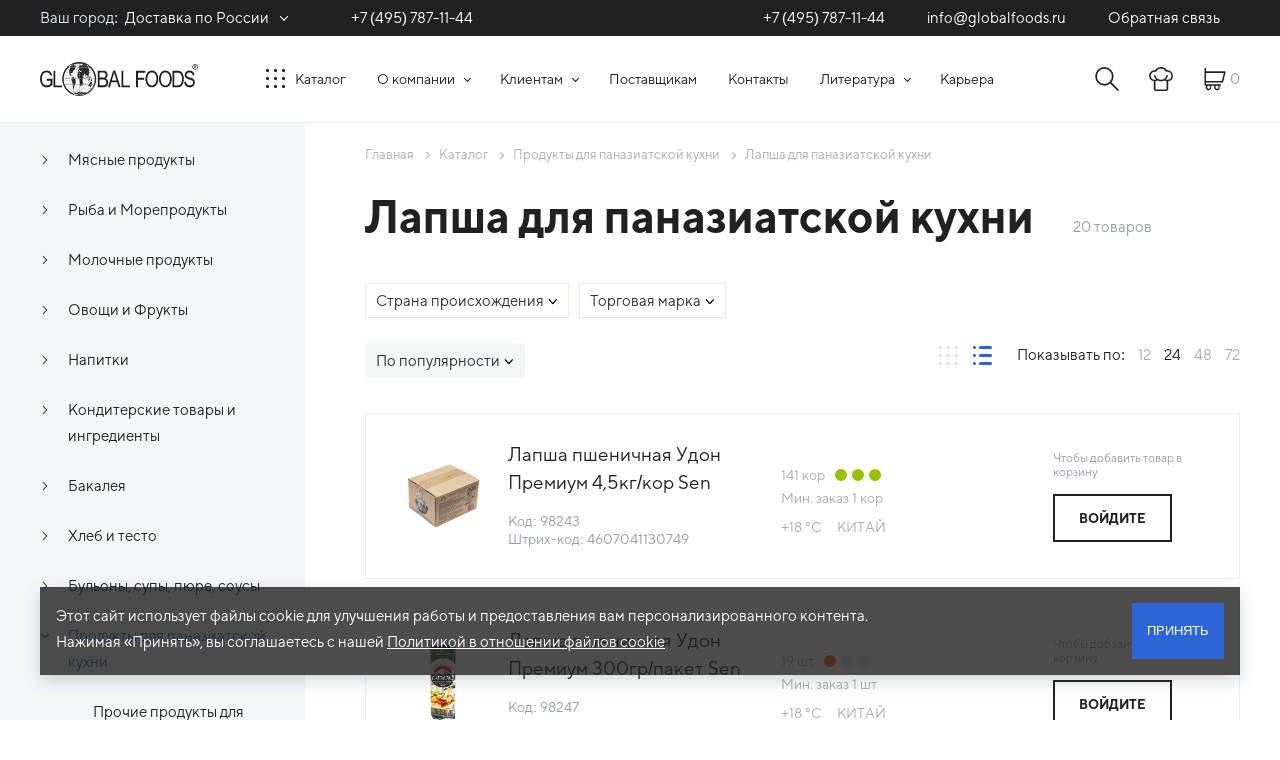

--- FILE ---
content_type: text/html; charset=UTF-8
request_url: https://www.globalfoods.ru/catalog/produkty_dlya_panaziatskoy_kukhni/lapsha_dlya_panaziatskoy_kukhni/
body_size: 114089
content:
<!DOCTYPE html>
<html xml:lang="ru" lang="ru">
<head>
    <meta charset="UTF-8">
    <meta http-equiv="X-UA-Compatible" content="IE=edge">
    <meta name="viewport" content="width=device-width, initial-scale=1">
    <link rel="shortcut icon" type="image/x-icon" href="/favicon.ico"/>

    <meta http-equiv="Content-Type" content="text/html; charset=UTF-8" />
<meta name="keywords" content="Лапша для паназиатской кухни, купить Лапша для паназиатской кухни, приобрести Лапша для паназиатской кухни, Лапша для паназиатской кухни в различных цветах, Лапша для паназиатской кухни от дистрибьютора" />
<meta name="description" content="В магазине собран огромный каталог, где не последняя роль отведена разделу Лапша для паназиатской кухни, представленный официальным дистрибьютором в России" />
<script type="text/javascript" data-skip-moving="true">(function(w, d, n) {var cl = "bx-core";var ht = d.documentElement;var htc = ht ? ht.className : undefined;if (htc === undefined || htc.indexOf(cl) !== -1){return;}var ua = n.userAgent;if (/(iPad;)|(iPhone;)/i.test(ua)){cl += " bx-ios";}else if (/Windows/i.test(ua)){cl += ' bx-win';}else if (/Macintosh/i.test(ua)){cl += " bx-mac";}else if (/Linux/i.test(ua) && !/Android/i.test(ua)){cl += " bx-linux";}else if (/Android/i.test(ua)){cl += " bx-android";}cl += (/(ipad|iphone|android|mobile|touch)/i.test(ua) ? " bx-touch" : " bx-no-touch");cl += w.devicePixelRatio && w.devicePixelRatio >= 2? " bx-retina": " bx-no-retina";var ieVersion = -1;if (/AppleWebKit/.test(ua)){cl += " bx-chrome";}else if (/Opera/.test(ua)){cl += " bx-opera";}else if (/Firefox/.test(ua)){cl += " bx-firefox";}ht.className = htc ? htc + " " + cl : cl;})(window, document, navigator);</script>


<link href="/bitrix/js/ui/design-tokens/dist/ui.design-tokens.css?167992991724720" type="text/css"  rel="stylesheet" />
<link href="/bitrix/js/ui/fonts/opensans/ui.font.opensans.css?16799298202555" type="text/css"  rel="stylesheet" />
<link href="/bitrix/js/main/popup/dist/main.popup.bundle.css?167992987128324" type="text/css"  rel="stylesheet" />
<link href="/local/templates/.default/assets/css/style.css?1756897281473388" type="text/css"  data-template-style="true"  rel="stylesheet" />
<link href="/local/templates/.default/assets/css/custom.css?17568972814519" type="text/css"  data-template-style="true"  rel="stylesheet" />
<link href="/bitrix/panel/main/popup.css?167992987122696" type="text/css"  data-template-style="true"  rel="stylesheet" />







    <title>Лапша для паназиатской кухни</title>

    <meta name="keywords" content="Лапша для паназиатской кухни, купить Лапша для паназиатской кухни, приобрести Лапша для паназиатской кухни, Лапша для паназиатской кухни в различных цветах, Лапша для паназиатской кухни от дистрибьютора" />
    <meta name="description" content="В магазине собран огромный каталог, где не последняя роль отведена разделу Лапша для паназиатской кухни, представленный официальным дистрибьютором в России" />

        
                    
            <script src="//www.google.com/recaptcha/api.js?render=6LfE37EUAAAAANpW1jOz6mHBst6fRKntp2P90Os5" data-skip-moving=true></script>
<script data-skip-moving=true>
    window.jsPageData = window.jsPageData || {};
    window.jsPageData.recapSiteKey = '6LfE37EUAAAAANpW1jOz6mHBst6fRKntp2P90Os5'; //ключ для чтения обработчиками форм
    window.jsPageData.recapReady = false; //флаг для остальных обработчиков
    //инициализация рекапчи
    grecaptcha.ready(function() {
        window.jsPageData = window.jsPageData || {};
        window.jsPageData.recapReady = true;
    });
</script>
        <meta name="theme-color" content="#20B1F8"/>
<!-- default -->
<link rel="icon" type="image/png" href="/local/templates/.default/assets/img/favicon/favicon.ico" />

<!-- sized png -->
<link rel="icon" type="image/png" href="/local/templates/.default/assets/img/favicon/favicon-16x16.png" sizes="16x16" />
<link rel="icon" type="image/png" href="/local/templates/.default/assets/img/favicon/favicon-32x32.png" sizes="32x32" />
<link rel="icon" type="image/png" href="/local/templates/.default/assets/img/favicon/favicon-64x64.png" sizes="64x64" />

<!-- windows -->
<meta name="msapplication-config" content="browserconfig.xml" />

<!-- apple touch -->
<link rel="apple-touch-icon" sizes="180x180" href="/local/templates/.default/assets/img/favicon/apple-touch-icon.png" />

<!-- android web manifest -->
<link rel="manifest" href="/manifest.json" />

<!-- mac os pinned tab -->
<!-- <link rel="mask-icon" href="safari-pinned-tab.svg" color="#20B1F8"> --></head>

<body>
    <div id="panel"></div>

    <header class="main-header js-header">

        <div class="main-header__desktop-top">
            <div class="page-container">
                <div class="main-header__desktop-top-layout">

                    <div class="main-header__desktop-top-city" id="SELECT_CITY_LEFT">
                        <!--'start_frame_cache_SELECT_CITY_LEFT'-->            <div class="location main-header__location">
            <div class="location__title">Ваш город:</div>
            <div class="location__select form-select form-select--size-xs form-select--transparent-white">
                <select name="SELECT_CITY_LEFT" class="js-basic-single" style="width: 100%">
                                            <option value="322"  >
                            Москва                        </option>
                                            <option value="383"  >
                            Краснодар                        </option>
                                            <option value="360"  >
                            Екатеринбург                        </option>
                                            <option value="351"  >
                            Ялта                        </option>
                                            <option value="389"  >
                            Ярославль                        </option>
                                            <option value="45911"  >
                            Адыгейск                        </option>
                                            <option value="493"  >
                            Александров                        </option>
                                            <option value="45530"  >
                            Алексин                        </option>
                                            <option value="37385"  >
                            Алматы                        </option>
                                            <option value="354"  >
                            Алушта                        </option>
                                            <option value="17131"  >
                            Анадырь                        </option>
                                            <option value="378"  >
                            Анапа                        </option>
                                            <option value="474"  >
                            Апрелевка                        </option>
                                            <option value="33157"  >
                            Апшеронск                        </option>
                                            <option value="46010"  >
                            Арамиль                        </option>
                                            <option value="373"  >
                            Армавир                        </option>
                                            <option value="58185"  >
                            Армянск                        </option>
                                            <option value="45910"  >
                            Архангельск                        </option>
                                            <option value="46851"  >
                            Астрахань                        </option>
                                            <option value="57569"  >
                            Атырау                        </option>
                                            <option value="462"  >
                            Балашиха                        </option>
                                            <option value="17435"  >
                            Барнаул                        </option>
                                            <option value="57085"  >
                            Бахчисарай                        </option>
                                            <option value="17125"  >
                            Белгород                        </option>
                                            <option value="369"  >
                            Белореченск                        </option>
                                            <option value="45925"  >
                            Белоярский                        </option>
                                            <option value="17436"  >
                            Бердск                        </option>
                                            <option value="56862"  >
                            Бердянск                        </option>
                                            <option value="32777"  >
                            Березовский                        </option>
                                            <option value="35056"  >
                            Благовещенск                        </option>
                                            <option value="40979"  >
                            Брейтово                        </option>
                                            <option value="45404"  >
                            Брянск                        </option>
                                            <option value="32779"  >
                            Верхняя Пышма                        </option>
                                            <option value="468"  >
                            Видное                        </option>
                                            <option value="17245"  >
                            Владивосток                        </option>
                                            <option value="33161"  >
                            Владикавказ                        </option>
                                            <option value="487"  >
                            Владимир                        </option>
                                            <option value="48205"  >
                            Волгоград                        </option>
                                            <option value="46901"  >
                            Волгодонск                        </option>
                                            <option value="17118"  >
                            Волгореченск                        </option>
                                            <option value="17119"  >
                            Вологда                        </option>
                                            <option value="37882"  >
                            Воркута                        </option>
                                            <option value="17123"  >
                            Воронеж                        </option>
                                            <option value="446"  >
                            Воскресенск                        </option>
                                            <option value="17437"  >
                            Вязники                        </option>
                                            <option value="46070"  >
                            г.Сатка                        </option>
                                            <option value="45944"  >
                            Гаврилов-Ям                        </option>
                                            <option value="17438"  >
                            Гагарин                        </option>
                                            <option value="45915"  >
                            Гагра                        </option>
                                            <option value="376"  >
                            Геленджик                        </option>
                                            <option value="46213"  >
                            Георгиевск                         </option>
                                            <option value="46308"  >
                            Гиагинская                        </option>
                                            <option value="17439"  >
                            Гороховец                        </option>
                                            <option value="41332"  >
                            Горячий Ключ                        </option>
                                            <option value="33165"  >
                            Горячий ключ                        </option>
                                            <option value="33163"  >
                            Грозный                        </option>
                                            <option value="41274"  >
                            Гулькевичи                        </option>
                                            <option value="33158"  >
                            Гулькевичи                        </option>
                                            <option value="492"  >
                            Гусь-Хрустальный                        </option>
                                            <option value="399"  >
                            Данилов                        </option>
                                            <option value="477"  >
                            Дедовск                        </option>
                                            <option value="356"  >
                            Джанкой                        </option>
                                            <option value="473"  >
                            Дзержинский                        </option>
                                            <option value="451"  >
                            Дмитров                        </option>
                                            <option value="497"  >
                            Доброград                        </option>
                                            <option value="456"  >
                            Долгопрудный                        </option>
                                            <option value="46207"  >
                            Домбай                        </option>
                                            <option value="478"  >
                            Домодедово                        </option>
                                            <option value="42889"  >
                            Донецк                        </option>
                                            <option value="448"  >
                            Дубна                        </option>
                                            <option value="17440"  >
                            Дудинка                        </option>
                                            <option value="355"  >
                            Евпатория                        </option>
                                            <option value="445"  >
                            Егорьевск                        </option>
                                            <option value="41252"  >
                            Ейск                        </option>
                                            <option value="47596"  >
                            Ереван                        </option>
                                            <option value="43025"  >
                            Ессентуки                        </option>
                                            <option value="45727"  >
                            Ессентуки                        </option>
                                            <option value="33012"  >
                            Еткуль                        </option>
                                            <option value="45914"  >
                            Железноводск                        </option>
                                            <option value="46605"  >
                            Железнодорожный                        </option>
                                            <option value="460"  >
                            Жуковский                        </option>
                                            <option value="45506"  >
                            Заводоуковск                        </option>
                                            <option value="45916"  >
                            Звенигород                        </option>
                                            <option value="41011"  >
                            Зеленоград                        </option>
                                            <option value="363"  >
                            Златоуст                        </option>
                                            <option value="498"  >
                            Иваново                        </option>
                                            <option value="37991"  >
                            Ивантеевка                        </option>
                                            <option value="45442"  >
                            Ижевск                        </option>
                                            <option value="17441"  >
                            Иркутск                        </option>
                                            <option value="452"  >
                            Истра                        </option>
                                            <option value="364"  >
                            Ишим                        </option>
                                            <option value="17121"  >
                            Калининград                        </option>
                                            <option value="387"  >
                            Калуга                        </option>
                                            <option value="17442"  >
                            Камешково                        </option>
                                            <option value="41920"  >
                            Кемерово                        </option>
                                            <option value="358"  >
                            Керчь                        </option>
                                            <option value="17443"  >
                            Киржач                        </option>
                                            <option value="41672"  >
                            Кисловодск                        </option>
                                            <option value="496"  >
                            Ковров                        </option>
                                            <option value="39084"  >
                            Когалым                        </option>
                                            <option value="444"  >
                            Коломна                        </option>
                                            <option value="495"  >
                            Кольчугино                        </option>
                                            <option value="45923"  >
                            Копейск                        </option>
                                            <option value="46217"  >
                            Кореновск                        </option>
                                            <option value="459"  >
                            Королев                        </option>
                                            <option value="45441"  >
                            Корсаков                        </option>
                                            <option value="17444"  >
                            Костерёво                        </option>
                                            <option value="390"  >
                            Кострома                        </option>
                                            <option value="45552"  >
                            Кошехабль                        </option>
                                            <option value="457"  >
                            Красногорск                        </option>
                                            <option value="37268"  >
                            Краснотуринск                        </option>
                                            <option value="17445"  >
                            Красноярск                        </option>
                                            <option value="374"  >
                            Кропоткин                        </option>
                                            <option value="43045"  >
                            Крымск                        </option>
                                            <option value="37718"  >
                            Курган                        </option>
                                            <option value="372"  >
                            Курганинск                        </option>
                                            <option value="17446"  >
                            Курск                        </option>
                                            <option value="46347"  >
                            Кыштым                        </option>
                                            <option value="371"  >
                            Лабинск                        </option>
                                            <option value="491"  >
                            Лакинск                        </option>
                                            <option value="501"  >
                            Лежнево                        </option>
                                            <option value="45926"  >
                            Липецк                        </option>
                                            <option value="35039"  >
                            Лобня                        </option>
                                            <option value="47562"  >
                            Луганск                        </option>
                                            <option value="471"  >
                            Лыткарино                        </option>
                                            <option value="472"  >
                            Люберцы                        </option>
                                            <option value="17447"  >
                            Магадан                        </option>
                                            <option value="33162"  >
                            Магас                        </option>
                                            <option value="42911"  >
                            Магнитогорск                        </option>
                                            <option value="370"  >
                            Майкоп                        </option>
                                            <option value="38998"  >
                            Малоярославец                        </option>
                                            <option value="46237"  >
                            Мариуполь                        </option>
                                            <option value="17124"  >
                            Махачкала                        </option>
                                            <option value="56877"  >
                            Мелитополь                        </option>
                                            <option value="362"  >
                            Миасс                        </option>
                                            <option value="43317"  >
                            Минеральные Воды                        </option>
                                            <option value="33155"  >
                            Минеральные Воды                        </option>
                                            <option value="45444"  >
                            Минск                        </option>
                                            <option value="17448"  >
                            Мирный                        </option>
                                            <option value="45908"  >
                            Михайловск                        </option>
                                            <option value="470"  >
                            Можайск                        </option>
                                            <option value="36419"  >
                            Мончегорск                        </option>
                                            <option value="56061"  >
                            Мурманск                        </option>
                                            <option value="458"  >
                            Мытищи                        </option>
                                            <option value="39235"  >
                            Мышкин                        </option>
                                            <option value="17130"  >
                            Набережные Челны                        </option>
                                            <option value="33160"  >
                            Нальчик                        </option>
                                            <option value="455"  >
                            Нара                        </option>
                                            <option value="32882"  >
                            Наро-Фоминск                        </option>
                                            <option value="33153"  >
                            Невинномысск                        </option>
                                            <option value="45516"  >
                            Невинномысск                        </option>
                                            <option value="46156"  >
                            Невьянск                        </option>
                                            <option value="32774"  >
                            Нефтеюганск                        </option>
                                            <option value="367"  >
                            Нижневартовск                        </option>
                                            <option value="398"  >
                            Нижний Новгород                        </option>
                                            <option value="368"  >
                            Нижний Тагил                        </option>
                                            <option value="33159"  >
                            Новокубанск                        </option>
                                            <option value="377"  >
                            Новороссийск                        </option>
                                            <option value="17449"  >
                            Новосибирск                        </option>
                                            <option value="46012"  >
                            Новоуральск                        </option>
                                            <option value="58114"  >
                            Новочеркасск                        </option>
                                            <option value="46253"  >
                            Новочеркасскаск                        </option>
                                            <option value="17122"  >
                            Новый Уренгой                        </option>
                                            <option value="466"  >
                            Ногинск                        </option>
                                            <option value="17450"  >
                            Норильск                        </option>
                                            <option value="32775"  >
                            Ноябрьск                        </option>
                                            <option value="46009"  >
                            Нягань                        </option>
                                            <option value="45553"  >
                            Няндома                        </option>
                                            <option value="388"  >
                            Обнинск                        </option>
                                            <option value="453"  >
                            Одинцово                        </option>
                                            <option value="32776"  >
                            Озерск                        </option>
                                            <option value="17451"  >
                            Омск                        </option>
                                            <option value="37877"  >
                            Орел                        </option>
                                            <option value="37947"  >
                            Оренбург                        </option>
                                            <option value="464"  >
                            Орехово-Зуево                        </option>
                                            <option value="46955"  >
                            п.Горноправдинск                        </option>
                                            <option value="33637"  >
                            Павловский Посад                        </option>
                                            <option value="38281"  >
                            Пенза                        </option>
                                            <option value="32778"  >
                            Первоуральск                        </option>
                                            <option value="391"  >
                            Переславль-Залесский                        </option>
                                            <option value="17452"  >
                            Пермь                        </option>
                                            <option value="17453"  >
                            Петропавловск-Камчатский                        </option>
                                            <option value="488"  >
                            Петушки                        </option>
                                            <option value="469"  >
                            Подольск                        </option>
                                            <option value="489"  >
                            Покров                        </option>
                                            <option value="46195"  >
                            Полевской                        </option>
                                            <option value="46117"  >
                            Понежукай                        </option>
                                            <option value="503"  >
                            Приволжск                        </option>
                                            <option value="482"  >
                            Протвино                        </option>
                                            <option value="467"  >
                            Пушкино                        </option>
                                            <option value="34130"  >
                            Пущино                        </option>
                                            <option value="33156"  >
                            Пятигорск                        </option>
                                            <option value="463"  >
                            Раменское                        </option>
                                            <option value="46097"  >
                            Ревда                        </option>
                                            <option value="461"  >
                            Реутов                        </option>
                                            <option value="392"  >
                            Ростов Великий                        </option>
                                            <option value="17454"  >
                            Ростов-на-Дону                        </option>
                                            <option value="449"  >
                            Руза                        </option>
                                            <option value="394"  >
                            Рыбинск                        </option>
                                            <option value="385"  >
                            Рязань                        </option>
                                            <option value="45912"  >
                            с. Архыз                        </option>
                                            <option value="46620"  >
                            с. Некрасовское                        </option>
                                            <option value="45924"  >
                            с.Долгодеревенское                        </option>
                                            <option value="46008"  >
                            с.Косулино                        </option>
                                            <option value="49875"  >
                            Саки                        </option>
                                            <option value="46011"  >
                            Салават                        </option>
                                            <option value="34164"  >
                            Салехард                        </option>
                                            <option value="17828"  >
                            Самара                        </option>
                                            <option value="17127"  >
                            Саранск                        </option>
                                            <option value="36884"  >
                            Саратов                        </option>
                                            <option value="353"  >
                            Севастополь                        </option>
                                            <option value="447"  >
                            Сергиев Посад                        </option>
                                            <option value="41900"  >
                            Серов                        </option>
                                            <option value="42106"  >
                            Серпухов                        </option>
                                            <option value="352"  >
                            Симферополь                        </option>
                                            <option value="379"  >
                            Славянск-на-Кубани                        </option>
                                            <option value="17825"  >
                            Смоленск                        </option>
                                            <option value="32771"  >
                            Снежинск                        </option>
                                            <option value="490"  >
                            Собинка                        </option>
                                            <option value="32773"  >
                            Советский                        </option>
                                            <option value="475"  >
                            Солнечногорск                        </option>
                                            <option value="382"  >
                            Сочи                        </option>
                                            <option value="45691"  >
                            Спасск-Дальний                        </option>
                                            <option value="33154"  >
                            Ставрополь                        </option>
                                            <option value="494"  >
                            Струнино                        </option>
                                            <option value="450"  >
                            Ступино                        </option>
                                            <option value="359"  >
                            Судак                        </option>
                                            <option value="17455"  >
                            Судогда                        </option>
                                            <option value="397"  >
                            Суздаль                        </option>
                                            <option value="366"  >
                            Сургут                        </option>
                                            <option value="46071"  >
                            Сысерть                        </option>
                                            <option value="47867"  >
                            Таганрог                        </option>
                                            <option value="33931"  >
                            Тамбов                        </option>
                                            <option value="384"  >
                            Тверь                        </option>
                                            <option value="499"  >
                            Тейково                        </option>
                                            <option value="380"  >
                            Темрюк                        </option>
                                            <option value="43348"  >
                            Тимашевск                        </option>
                                            <option value="45845"  >
                            Тихорецк                        </option>
                                            <option value="32772"  >
                            Тобольск                        </option>
                                            <option value="481"  >
                            Троицк                        </option>
                                            <option value="381"  >
                            Туапсе                        </option>
                                            <option value="386"  >
                            Тула                        </option>
                                            <option value="33011"  >
                            Тургояк                        </option>
                                            <option value="17128"  >
                            Тутаев                        </option>
                                            <option value="409"  >
                            Тюмень                        </option>
                                            <option value="393"  >
                            Углич                        </option>
                                            <option value="375"  >
                            Усть-Лабинск                        </option>
                                            <option value="43314"  >
                            Уфа                        </option>
                                            <option value="357"  >
                            Феодосия                        </option>
                                            <option value="502"  >
                            Фурманов                        </option>
                                            <option value="17456"  >
                            Хабаровск                        </option>
                                            <option value="365"  >
                            Ханты-Мансийск                        </option>
                                            <option value="56871"  >
                            Херсон                        </option>
                                            <option value="454"  >
                            Химки                        </option>
                                            <option value="33013"  >
                            Чебаркуль                        </option>
                                            <option value="361"  >
                            Челябинск                        </option>
                                            <option value="17129"  >
                            Череповец                        </option>
                                            <option value="45913"  >
                            Черкесск                        </option>
                                            <option value="480"  >
                            Черноголовка                        </option>
                                            <option value="49766"  >
                            Черноморское                        </option>
                                            <option value="479"  >
                            Чехов                        </option>
                                            <option value="37719"  >
                            Шадринск                        </option>
                                            <option value="45919"  >
                            Шахты                        </option>
                                            <option value="500"  >
                            Шуя                        </option>
                                            <option value="484"  >
                            Щелково                        </option>
                                            <option value="483"  >
                            Щербинка                        </option>
                                            <option value="476"  >
                            Электрогорск                        </option>
                                            <option value="465"  >
                            Электросталь                        </option>
                                            <option value="486"  >
                            Юбилейный                        </option>
                                            <option value="17132"  >
                            Южно-Сахалинск                        </option>
                                            <option value="17457"  >
                            Юрьев-Польский                        </option>
                                            <option value="35089"  >
                            Яблоновский                        </option>
                                            <option value="17458"  >
                            Якутск                        </option>
                                            <option value="46013"  >
                            Ялуторовск                        </option>
                                            <option value="37267"  >
                            Ямало-Ненецкий авт.округ                        </option>
                                            <option value="485"  >
                            Яхрома                        </option>
                                            <option value="17120"  >
                            Санкт-Петербург                        </option>
                                            <option value="327" selected >
                            Доставка по России                        </option>
                                            <option value="33164"  >
                            Абинск                        </option>
                                    </select>
            </div>
        </div>
                                <a href="tel:+74957871144" class="location__phone">+7 (495) 787-11-44</a>
            <!--'end_frame_cache_SELECT_CITY_LEFT'-->                    </div>

                    <div class="main-header__desktop-top-right">
                        <div class="main-header__contacts  contacts">
                                <div class="contacts__phone">
        <span>Центральный офис</span>
        <a href="tel:+74957871144">+7 (495) 787-11-44</a>
    </div>
    <div class="contacts__mail">
        <a href="mailto:info@globalfoods.ru">info@globalfoods.ru</a>
    </div>
                        </div>
                        <div class="main-header__feedback  feedback">
                            <a href="#feedback_2" class="feedback__open-link js-magnific-form">Обратная связь</a>
                        </div>
                    </div>

                </div>
            </div>
        </div>

        <div class="main-header__top js-header-top">
            <div class="page-container">
                <div class="main-header__top-layout">
                        <a href="/" class="main-header__top-logo">
                    <img src="/local/templates/.default/assets/img/logo-white.svg" alt="Global Foods logo" title="Global Foods logo" width="139" class="main-header__top-logo-white">
                            <img src="/local/templates/.default/assets/img/logo.svg" alt="Global Foods logo" title="Global Foods logo" width="200" class="main-header__top-logo-dark">
            </a>

                    <div class="main-header__top-city" id="SELECT_CITY_MIDDLE">
                        <!--'start_frame_cache_SELECT_CITY_MIDDLE'-->            <div class="main-header__top-city">
            <div class="location__title">Ваш город:</div>
            <div class="location__select form-select form-select--size-xs form-select--transparent-white">
                <select name="SELECT_CITY_MIDDLE" class="js-basic-single" style="width: 100%">
                                            <option value="322"  class="option">
                            Москва                        </option>
                                            <option value="383"  class="option">
                            Краснодар                        </option>
                                            <option value="360"  class="option">
                            Екатеринбург                        </option>
                                            <option value="351"  class="option">
                            Ялта                        </option>
                                            <option value="389"  class="option">
                            Ярославль                        </option>
                                            <option value="45911"  class="option">
                            Адыгейск                        </option>
                                            <option value="493"  class="option">
                            Александров                        </option>
                                            <option value="45530"  class="option">
                            Алексин                        </option>
                                            <option value="37385"  class="option">
                            Алматы                        </option>
                                            <option value="354"  class="option">
                            Алушта                        </option>
                                            <option value="17131"  class="option">
                            Анадырь                        </option>
                                            <option value="378"  class="option">
                            Анапа                        </option>
                                            <option value="474"  class="option">
                            Апрелевка                        </option>
                                            <option value="33157"  class="option">
                            Апшеронск                        </option>
                                            <option value="46010"  class="option">
                            Арамиль                        </option>
                                            <option value="373"  class="option">
                            Армавир                        </option>
                                            <option value="58185"  class="option">
                            Армянск                        </option>
                                            <option value="45910"  class="option">
                            Архангельск                        </option>
                                            <option value="46851"  class="option">
                            Астрахань                        </option>
                                            <option value="57569"  class="option">
                            Атырау                        </option>
                                            <option value="462"  class="option">
                            Балашиха                        </option>
                                            <option value="17435"  class="option">
                            Барнаул                        </option>
                                            <option value="57085"  class="option">
                            Бахчисарай                        </option>
                                            <option value="17125"  class="option">
                            Белгород                        </option>
                                            <option value="369"  class="option">
                            Белореченск                        </option>
                                            <option value="45925"  class="option">
                            Белоярский                        </option>
                                            <option value="17436"  class="option">
                            Бердск                        </option>
                                            <option value="56862"  class="option">
                            Бердянск                        </option>
                                            <option value="32777"  class="option">
                            Березовский                        </option>
                                            <option value="35056"  class="option">
                            Благовещенск                        </option>
                                            <option value="40979"  class="option">
                            Брейтово                        </option>
                                            <option value="45404"  class="option">
                            Брянск                        </option>
                                            <option value="32779"  class="option">
                            Верхняя Пышма                        </option>
                                            <option value="468"  class="option">
                            Видное                        </option>
                                            <option value="17245"  class="option">
                            Владивосток                        </option>
                                            <option value="33161"  class="option">
                            Владикавказ                        </option>
                                            <option value="487"  class="option">
                            Владимир                        </option>
                                            <option value="48205"  class="option">
                            Волгоград                        </option>
                                            <option value="46901"  class="option">
                            Волгодонск                        </option>
                                            <option value="17118"  class="option">
                            Волгореченск                        </option>
                                            <option value="17119"  class="option">
                            Вологда                        </option>
                                            <option value="37882"  class="option">
                            Воркута                        </option>
                                            <option value="17123"  class="option">
                            Воронеж                        </option>
                                            <option value="446"  class="option">
                            Воскресенск                        </option>
                                            <option value="17437"  class="option">
                            Вязники                        </option>
                                            <option value="46070"  class="option">
                            г.Сатка                        </option>
                                            <option value="45944"  class="option">
                            Гаврилов-Ям                        </option>
                                            <option value="17438"  class="option">
                            Гагарин                        </option>
                                            <option value="45915"  class="option">
                            Гагра                        </option>
                                            <option value="376"  class="option">
                            Геленджик                        </option>
                                            <option value="46213"  class="option">
                            Георгиевск                         </option>
                                            <option value="46308"  class="option">
                            Гиагинская                        </option>
                                            <option value="17439"  class="option">
                            Гороховец                        </option>
                                            <option value="41332"  class="option">
                            Горячий Ключ                        </option>
                                            <option value="33165"  class="option">
                            Горячий ключ                        </option>
                                            <option value="33163"  class="option">
                            Грозный                        </option>
                                            <option value="41274"  class="option">
                            Гулькевичи                        </option>
                                            <option value="33158"  class="option">
                            Гулькевичи                        </option>
                                            <option value="492"  class="option">
                            Гусь-Хрустальный                        </option>
                                            <option value="399"  class="option">
                            Данилов                        </option>
                                            <option value="477"  class="option">
                            Дедовск                        </option>
                                            <option value="356"  class="option">
                            Джанкой                        </option>
                                            <option value="473"  class="option">
                            Дзержинский                        </option>
                                            <option value="451"  class="option">
                            Дмитров                        </option>
                                            <option value="497"  class="option">
                            Доброград                        </option>
                                            <option value="456"  class="option">
                            Долгопрудный                        </option>
                                            <option value="46207"  class="option">
                            Домбай                        </option>
                                            <option value="478"  class="option">
                            Домодедово                        </option>
                                            <option value="42889"  class="option">
                            Донецк                        </option>
                                            <option value="448"  class="option">
                            Дубна                        </option>
                                            <option value="17440"  class="option">
                            Дудинка                        </option>
                                            <option value="355"  class="option">
                            Евпатория                        </option>
                                            <option value="445"  class="option">
                            Егорьевск                        </option>
                                            <option value="41252"  class="option">
                            Ейск                        </option>
                                            <option value="47596"  class="option">
                            Ереван                        </option>
                                            <option value="43025"  class="option">
                            Ессентуки                        </option>
                                            <option value="45727"  class="option">
                            Ессентуки                        </option>
                                            <option value="33012"  class="option">
                            Еткуль                        </option>
                                            <option value="45914"  class="option">
                            Железноводск                        </option>
                                            <option value="46605"  class="option">
                            Железнодорожный                        </option>
                                            <option value="460"  class="option">
                            Жуковский                        </option>
                                            <option value="45506"  class="option">
                            Заводоуковск                        </option>
                                            <option value="45916"  class="option">
                            Звенигород                        </option>
                                            <option value="41011"  class="option">
                            Зеленоград                        </option>
                                            <option value="363"  class="option">
                            Златоуст                        </option>
                                            <option value="498"  class="option">
                            Иваново                        </option>
                                            <option value="37991"  class="option">
                            Ивантеевка                        </option>
                                            <option value="45442"  class="option">
                            Ижевск                        </option>
                                            <option value="17441"  class="option">
                            Иркутск                        </option>
                                            <option value="452"  class="option">
                            Истра                        </option>
                                            <option value="364"  class="option">
                            Ишим                        </option>
                                            <option value="17121"  class="option">
                            Калининград                        </option>
                                            <option value="387"  class="option">
                            Калуга                        </option>
                                            <option value="17442"  class="option">
                            Камешково                        </option>
                                            <option value="41920"  class="option">
                            Кемерово                        </option>
                                            <option value="358"  class="option">
                            Керчь                        </option>
                                            <option value="17443"  class="option">
                            Киржач                        </option>
                                            <option value="41672"  class="option">
                            Кисловодск                        </option>
                                            <option value="496"  class="option">
                            Ковров                        </option>
                                            <option value="39084"  class="option">
                            Когалым                        </option>
                                            <option value="444"  class="option">
                            Коломна                        </option>
                                            <option value="495"  class="option">
                            Кольчугино                        </option>
                                            <option value="45923"  class="option">
                            Копейск                        </option>
                                            <option value="46217"  class="option">
                            Кореновск                        </option>
                                            <option value="459"  class="option">
                            Королев                        </option>
                                            <option value="45441"  class="option">
                            Корсаков                        </option>
                                            <option value="17444"  class="option">
                            Костерёво                        </option>
                                            <option value="390"  class="option">
                            Кострома                        </option>
                                            <option value="45552"  class="option">
                            Кошехабль                        </option>
                                            <option value="457"  class="option">
                            Красногорск                        </option>
                                            <option value="37268"  class="option">
                            Краснотуринск                        </option>
                                            <option value="17445"  class="option">
                            Красноярск                        </option>
                                            <option value="374"  class="option">
                            Кропоткин                        </option>
                                            <option value="43045"  class="option">
                            Крымск                        </option>
                                            <option value="37718"  class="option">
                            Курган                        </option>
                                            <option value="372"  class="option">
                            Курганинск                        </option>
                                            <option value="17446"  class="option">
                            Курск                        </option>
                                            <option value="46347"  class="option">
                            Кыштым                        </option>
                                            <option value="371"  class="option">
                            Лабинск                        </option>
                                            <option value="491"  class="option">
                            Лакинск                        </option>
                                            <option value="501"  class="option">
                            Лежнево                        </option>
                                            <option value="45926"  class="option">
                            Липецк                        </option>
                                            <option value="35039"  class="option">
                            Лобня                        </option>
                                            <option value="47562"  class="option">
                            Луганск                        </option>
                                            <option value="471"  class="option">
                            Лыткарино                        </option>
                                            <option value="472"  class="option">
                            Люберцы                        </option>
                                            <option value="17447"  class="option">
                            Магадан                        </option>
                                            <option value="33162"  class="option">
                            Магас                        </option>
                                            <option value="42911"  class="option">
                            Магнитогорск                        </option>
                                            <option value="370"  class="option">
                            Майкоп                        </option>
                                            <option value="38998"  class="option">
                            Малоярославец                        </option>
                                            <option value="46237"  class="option">
                            Мариуполь                        </option>
                                            <option value="17124"  class="option">
                            Махачкала                        </option>
                                            <option value="56877"  class="option">
                            Мелитополь                        </option>
                                            <option value="362"  class="option">
                            Миасс                        </option>
                                            <option value="43317"  class="option">
                            Минеральные Воды                        </option>
                                            <option value="33155"  class="option">
                            Минеральные Воды                        </option>
                                            <option value="45444"  class="option">
                            Минск                        </option>
                                            <option value="17448"  class="option">
                            Мирный                        </option>
                                            <option value="45908"  class="option">
                            Михайловск                        </option>
                                            <option value="470"  class="option">
                            Можайск                        </option>
                                            <option value="36419"  class="option">
                            Мончегорск                        </option>
                                            <option value="56061"  class="option">
                            Мурманск                        </option>
                                            <option value="458"  class="option">
                            Мытищи                        </option>
                                            <option value="39235"  class="option">
                            Мышкин                        </option>
                                            <option value="17130"  class="option">
                            Набережные Челны                        </option>
                                            <option value="33160"  class="option">
                            Нальчик                        </option>
                                            <option value="455"  class="option">
                            Нара                        </option>
                                            <option value="32882"  class="option">
                            Наро-Фоминск                        </option>
                                            <option value="33153"  class="option">
                            Невинномысск                        </option>
                                            <option value="45516"  class="option">
                            Невинномысск                        </option>
                                            <option value="46156"  class="option">
                            Невьянск                        </option>
                                            <option value="32774"  class="option">
                            Нефтеюганск                        </option>
                                            <option value="367"  class="option">
                            Нижневартовск                        </option>
                                            <option value="398"  class="option">
                            Нижний Новгород                        </option>
                                            <option value="368"  class="option">
                            Нижний Тагил                        </option>
                                            <option value="33159"  class="option">
                            Новокубанск                        </option>
                                            <option value="377"  class="option">
                            Новороссийск                        </option>
                                            <option value="17449"  class="option">
                            Новосибирск                        </option>
                                            <option value="46012"  class="option">
                            Новоуральск                        </option>
                                            <option value="58114"  class="option">
                            Новочеркасск                        </option>
                                            <option value="46253"  class="option">
                            Новочеркасскаск                        </option>
                                            <option value="17122"  class="option">
                            Новый Уренгой                        </option>
                                            <option value="466"  class="option">
                            Ногинск                        </option>
                                            <option value="17450"  class="option">
                            Норильск                        </option>
                                            <option value="32775"  class="option">
                            Ноябрьск                        </option>
                                            <option value="46009"  class="option">
                            Нягань                        </option>
                                            <option value="45553"  class="option">
                            Няндома                        </option>
                                            <option value="388"  class="option">
                            Обнинск                        </option>
                                            <option value="453"  class="option">
                            Одинцово                        </option>
                                            <option value="32776"  class="option">
                            Озерск                        </option>
                                            <option value="17451"  class="option">
                            Омск                        </option>
                                            <option value="37877"  class="option">
                            Орел                        </option>
                                            <option value="37947"  class="option">
                            Оренбург                        </option>
                                            <option value="464"  class="option">
                            Орехово-Зуево                        </option>
                                            <option value="46955"  class="option">
                            п.Горноправдинск                        </option>
                                            <option value="33637"  class="option">
                            Павловский Посад                        </option>
                                            <option value="38281"  class="option">
                            Пенза                        </option>
                                            <option value="32778"  class="option">
                            Первоуральск                        </option>
                                            <option value="391"  class="option">
                            Переславль-Залесский                        </option>
                                            <option value="17452"  class="option">
                            Пермь                        </option>
                                            <option value="17453"  class="option">
                            Петропавловск-Камчатский                        </option>
                                            <option value="488"  class="option">
                            Петушки                        </option>
                                            <option value="469"  class="option">
                            Подольск                        </option>
                                            <option value="489"  class="option">
                            Покров                        </option>
                                            <option value="46195"  class="option">
                            Полевской                        </option>
                                            <option value="46117"  class="option">
                            Понежукай                        </option>
                                            <option value="503"  class="option">
                            Приволжск                        </option>
                                            <option value="482"  class="option">
                            Протвино                        </option>
                                            <option value="467"  class="option">
                            Пушкино                        </option>
                                            <option value="34130"  class="option">
                            Пущино                        </option>
                                            <option value="33156"  class="option">
                            Пятигорск                        </option>
                                            <option value="463"  class="option">
                            Раменское                        </option>
                                            <option value="46097"  class="option">
                            Ревда                        </option>
                                            <option value="461"  class="option">
                            Реутов                        </option>
                                            <option value="392"  class="option">
                            Ростов Великий                        </option>
                                            <option value="17454"  class="option">
                            Ростов-на-Дону                        </option>
                                            <option value="449"  class="option">
                            Руза                        </option>
                                            <option value="394"  class="option">
                            Рыбинск                        </option>
                                            <option value="385"  class="option">
                            Рязань                        </option>
                                            <option value="45912"  class="option">
                            с. Архыз                        </option>
                                            <option value="46620"  class="option">
                            с. Некрасовское                        </option>
                                            <option value="45924"  class="option">
                            с.Долгодеревенское                        </option>
                                            <option value="46008"  class="option">
                            с.Косулино                        </option>
                                            <option value="49875"  class="option">
                            Саки                        </option>
                                            <option value="46011"  class="option">
                            Салават                        </option>
                                            <option value="34164"  class="option">
                            Салехард                        </option>
                                            <option value="17828"  class="option">
                            Самара                        </option>
                                            <option value="17127"  class="option">
                            Саранск                        </option>
                                            <option value="36884"  class="option">
                            Саратов                        </option>
                                            <option value="353"  class="option">
                            Севастополь                        </option>
                                            <option value="447"  class="option">
                            Сергиев Посад                        </option>
                                            <option value="41900"  class="option">
                            Серов                        </option>
                                            <option value="42106"  class="option">
                            Серпухов                        </option>
                                            <option value="352"  class="option">
                            Симферополь                        </option>
                                            <option value="379"  class="option">
                            Славянск-на-Кубани                        </option>
                                            <option value="17825"  class="option">
                            Смоленск                        </option>
                                            <option value="32771"  class="option">
                            Снежинск                        </option>
                                            <option value="490"  class="option">
                            Собинка                        </option>
                                            <option value="32773"  class="option">
                            Советский                        </option>
                                            <option value="475"  class="option">
                            Солнечногорск                        </option>
                                            <option value="382"  class="option">
                            Сочи                        </option>
                                            <option value="45691"  class="option">
                            Спасск-Дальний                        </option>
                                            <option value="33154"  class="option">
                            Ставрополь                        </option>
                                            <option value="494"  class="option">
                            Струнино                        </option>
                                            <option value="450"  class="option">
                            Ступино                        </option>
                                            <option value="359"  class="option">
                            Судак                        </option>
                                            <option value="17455"  class="option">
                            Судогда                        </option>
                                            <option value="397"  class="option">
                            Суздаль                        </option>
                                            <option value="366"  class="option">
                            Сургут                        </option>
                                            <option value="46071"  class="option">
                            Сысерть                        </option>
                                            <option value="47867"  class="option">
                            Таганрог                        </option>
                                            <option value="33931"  class="option">
                            Тамбов                        </option>
                                            <option value="384"  class="option">
                            Тверь                        </option>
                                            <option value="499"  class="option">
                            Тейково                        </option>
                                            <option value="380"  class="option">
                            Темрюк                        </option>
                                            <option value="43348"  class="option">
                            Тимашевск                        </option>
                                            <option value="45845"  class="option">
                            Тихорецк                        </option>
                                            <option value="32772"  class="option">
                            Тобольск                        </option>
                                            <option value="481"  class="option">
                            Троицк                        </option>
                                            <option value="381"  class="option">
                            Туапсе                        </option>
                                            <option value="386"  class="option">
                            Тула                        </option>
                                            <option value="33011"  class="option">
                            Тургояк                        </option>
                                            <option value="17128"  class="option">
                            Тутаев                        </option>
                                            <option value="409"  class="option">
                            Тюмень                        </option>
                                            <option value="393"  class="option">
                            Углич                        </option>
                                            <option value="375"  class="option">
                            Усть-Лабинск                        </option>
                                            <option value="43314"  class="option">
                            Уфа                        </option>
                                            <option value="357"  class="option">
                            Феодосия                        </option>
                                            <option value="502"  class="option">
                            Фурманов                        </option>
                                            <option value="17456"  class="option">
                            Хабаровск                        </option>
                                            <option value="365"  class="option">
                            Ханты-Мансийск                        </option>
                                            <option value="56871"  class="option">
                            Херсон                        </option>
                                            <option value="454"  class="option">
                            Химки                        </option>
                                            <option value="33013"  class="option">
                            Чебаркуль                        </option>
                                            <option value="361"  class="option">
                            Челябинск                        </option>
                                            <option value="17129"  class="option">
                            Череповец                        </option>
                                            <option value="45913"  class="option">
                            Черкесск                        </option>
                                            <option value="480"  class="option">
                            Черноголовка                        </option>
                                            <option value="49766"  class="option">
                            Черноморское                        </option>
                                            <option value="479"  class="option">
                            Чехов                        </option>
                                            <option value="37719"  class="option">
                            Шадринск                        </option>
                                            <option value="45919"  class="option">
                            Шахты                        </option>
                                            <option value="500"  class="option">
                            Шуя                        </option>
                                            <option value="484"  class="option">
                            Щелково                        </option>
                                            <option value="483"  class="option">
                            Щербинка                        </option>
                                            <option value="476"  class="option">
                            Электрогорск                        </option>
                                            <option value="465"  class="option">
                            Электросталь                        </option>
                                            <option value="486"  class="option">
                            Юбилейный                        </option>
                                            <option value="17132"  class="option">
                            Южно-Сахалинск                        </option>
                                            <option value="17457"  class="option">
                            Юрьев-Польский                        </option>
                                            <option value="35089"  class="option">
                            Яблоновский                        </option>
                                            <option value="17458"  class="option">
                            Якутск                        </option>
                                            <option value="46013"  class="option">
                            Ялуторовск                        </option>
                                            <option value="37267"  class="option">
                            Ямало-Ненецкий авт.округ                        </option>
                                            <option value="485"  class="option">
                            Яхрома                        </option>
                                            <option value="17120"  class="option">
                            Санкт-Петербург                        </option>
                                            <option value="327" selected class="option">
                            Доставка по России                        </option>
                                            <option value="33164"  class="option">
                            Абинск                        </option>
                                    </select>
            </div>
        </div>
    <!--'end_frame_cache_SELECT_CITY_MIDDLE'-->                    </div>

                    <nav class="main-header__nav page-header__nav  nav js-main-nav">
                        <ul class="nav__list">

                                                            <li class="nav__item  nav__item--catalog  js-nav-item-dropdown js-submenu-item">
                <a href="#" class="nav__link  nav__link--catalog  nav__link--submenu js-submenu-open link-with-icon">
                    <svg width="19" height="19" class="nav__catalog-open"><use xlink:href="#tile-icon"></use></svg>
                    <svg width="19" height="19" class="nav__catalog-close"><use xlink:href="#cross"></use></svg>
                    <span>Каталог <div class="show-desktop-inline">товаров</div></span>
                </a>
                <ul class="nav__sublist js-submenu">
                    <li class="nav__subitem-title">
                        <button type="button" class="btn nav__subitem-back js-submenu-back">Каталог товаров</button>
                    </li>
                                            <li class="nav__subitem">
                            <a href="/catalog/myasnye_produkty/" class="nav__sublink">
                                Мясные продукты                            </a>
                        </li>
                                            <li class="nav__subitem">
                            <a href="/catalog/ryba_i_moreprodukty/" class="nav__sublink">
                                Рыба и Морепродукты                            </a>
                        </li>
                                            <li class="nav__subitem">
                            <a href="/catalog/molochnye_produkty/" class="nav__sublink">
                                Молочные продукты                            </a>
                        </li>
                                            <li class="nav__subitem">
                            <a href="/catalog/ovoshchi_i_frukty/" class="nav__sublink">
                                Овощи и Фрукты                            </a>
                        </li>
                                            <li class="nav__subitem">
                            <a href="/catalog/napitki/" class="nav__sublink">
                                Напитки                            </a>
                        </li>
                                            <li class="nav__subitem">
                            <a href="/catalog/konditerskie_tovary_i_ingredienty/" class="nav__sublink">
                                Кондитерские товары и ингредиенты                            </a>
                        </li>
                                            <li class="nav__subitem">
                            <a href="/catalog/bakaleya/" class="nav__sublink">
                                Бакалея                            </a>
                        </li>
                                            <li class="nav__subitem">
                            <a href="/catalog/khleb_i_testo/" class="nav__sublink">
                                Хлеб и тесто                            </a>
                        </li>
                                            <li class="nav__subitem">
                            <a href="/catalog/bulony_supy_pyure_sousy/" class="nav__sublink">
                                Бульоны, супы, пюре, соусы                            </a>
                        </li>
                                            <li class="nav__subitem">
                            <a href="/catalog/produkty_dlya_panaziatskoy_kukhni/" class="nav__sublink">
                                Продукты для паназиатской кухни                            </a>
                        </li>
                                            <li class="nav__subitem">
                            <a href="/catalog/spetsii_pripravy/" class="nav__sublink">
                                Специи, Приправы                            </a>
                        </li>
                                            <li class="nav__subitem">
                            <a href="/catalog/masla/" class="nav__sublink">
                                Масла                            </a>
                        </li>
                                            <li class="nav__subitem">
                            <a href="/catalog/soputstvuyushchie_tovary/" class="nav__sublink">
                                Сопутствующие товары                            </a>
                        </li>
                                            <li class="nav__subitem">
                            <a href="/catalog/podborki_1/" class="nav__sublink">
                                Подборки                            </a>
                        </li>
                                    </ul>
            </li>
                                                        <li class="nav__item js-nav-item-dropdown js-submenu-item">
                    <a href="#" class="nav__link nav__link--submenu js-submenu-open">О компании</a>
                    <ul class="nav__sublist js-submenu"><!--nav__sublist--visible-->
                        <li class="nav__subitem-title">
                            <button type="button" class="btn nav__subitem-back js-submenu-back">О компании</button>
                        </li>
                                                    <li class="nav__subitem">
                                <a href="/o-kompanii/" class="nav__sublink">
                                    О компании                                </a>
                            </li>
                                                    <li class="nav__subitem">
                                <a href="/o-kompanii/nagrady-i-blagodarnosti/" class="nav__sublink">
                                    Награды и благодарности                                </a>
                            </li>
                                                    <li class="nav__subitem">
                                <a href="/o-kompanii/servis/" class="nav__sublink">
                                    Сервис                                </a>
                            </li>
                                                    <li class="nav__subitem">
                                <a href="/o-kompanii/novosti/" class="nav__sublink">
                                    Новости                                </a>
                            </li>
                                            </ul>
                </li>
                                                                    <li class="nav__item js-nav-item-dropdown js-submenu-item">
                    <a href="#" class="nav__link nav__link--submenu js-submenu-open">Клиентам</a>
                    <ul class="nav__sublist js-submenu"><!--nav__sublist--visible-->
                        <li class="nav__subitem-title">
                            <button type="button" class="btn nav__subitem-back js-submenu-back">Клиентам</button>
                        </li>
                                                    <li class="nav__subitem">
                                <a href="/klientam/" class="nav__sublink">
                                    Клиентам                                </a>
                            </li>
                                                    <li class="nav__subitem">
                                <a href="/klientam/dostavka/" class="nav__sublink">
                                    Доставка                                </a>
                            </li>
                                                    <li class="nav__subitem">
                                <a href="/klientam/oplata/" class="nav__sublink">
                                    Оплата                                </a>
                            </li>
                                                    <li class="nav__subitem">
                                <a href="/klientam/faq/" class="nav__sublink">
                                    FAQ                                </a>
                            </li>
                                            </ul>
                </li>
                                                                    <li class="nav__item">
                    <a href="/zakupki/"  class="nav__link">Поставщикам</a>
                </li>
                                                                    <li class="nav__item">
                    <a href="/kontakty/"  class="nav__link">Контакты</a>
                </li>
                                                                    <li class="nav__item js-nav-item-dropdown js-submenu-item">
                    <a href="#" class="nav__link nav__link--submenu js-submenu-open">Литература</a>
                    <ul class="nav__sublist js-submenu"><!--nav__sublist--visible-->
                        <li class="nav__subitem-title">
                            <button type="button" class="btn nav__subitem-back js-submenu-back">Литература</button>
                        </li>
                                                    <li class="nav__subitem">
                                <a href="/literatura/retsepty/" class="nav__sublink">
                                    Рецепты                                </a>
                            </li>
                                                    <li class="nav__subitem">
                                <a href="/literatura/katalogi/" class="nav__sublink">
                                    Каталоги                                </a>
                            </li>
                                            </ul>
                </li>
                                                                    <li class="nav__item">
                    <a href="/karera/"  class="nav__link">Карьера</a>
                </li>
                        
                            <li class="nav__item nav__item--city" id="SELECT_CITY_MOBILE">
                                <!--'start_frame_cache_SELECT_CITY_MOBILE'-->            <div class="location nav__link nav__link--city">
            <span class="location__title">Ваш город</span>
            <div class="location__select form-select form-select--type-mobile">
                <select name="SELECT_CITY_MOBILE" style="width: 100%">
                                            <option value="322"  class="option">
                            Москва                        </option>
                                            <option value="383"  class="option">
                            Краснодар                        </option>
                                            <option value="360"  class="option">
                            Екатеринбург                        </option>
                                            <option value="351"  class="option">
                            Ялта                        </option>
                                            <option value="389"  class="option">
                            Ярославль                        </option>
                                            <option value="45911"  class="option">
                            Адыгейск                        </option>
                                            <option value="493"  class="option">
                            Александров                        </option>
                                            <option value="45530"  class="option">
                            Алексин                        </option>
                                            <option value="37385"  class="option">
                            Алматы                        </option>
                                            <option value="354"  class="option">
                            Алушта                        </option>
                                            <option value="17131"  class="option">
                            Анадырь                        </option>
                                            <option value="378"  class="option">
                            Анапа                        </option>
                                            <option value="474"  class="option">
                            Апрелевка                        </option>
                                            <option value="33157"  class="option">
                            Апшеронск                        </option>
                                            <option value="46010"  class="option">
                            Арамиль                        </option>
                                            <option value="373"  class="option">
                            Армавир                        </option>
                                            <option value="58185"  class="option">
                            Армянск                        </option>
                                            <option value="45910"  class="option">
                            Архангельск                        </option>
                                            <option value="46851"  class="option">
                            Астрахань                        </option>
                                            <option value="57569"  class="option">
                            Атырау                        </option>
                                            <option value="462"  class="option">
                            Балашиха                        </option>
                                            <option value="17435"  class="option">
                            Барнаул                        </option>
                                            <option value="57085"  class="option">
                            Бахчисарай                        </option>
                                            <option value="17125"  class="option">
                            Белгород                        </option>
                                            <option value="369"  class="option">
                            Белореченск                        </option>
                                            <option value="45925"  class="option">
                            Белоярский                        </option>
                                            <option value="17436"  class="option">
                            Бердск                        </option>
                                            <option value="56862"  class="option">
                            Бердянск                        </option>
                                            <option value="32777"  class="option">
                            Березовский                        </option>
                                            <option value="35056"  class="option">
                            Благовещенск                        </option>
                                            <option value="40979"  class="option">
                            Брейтово                        </option>
                                            <option value="45404"  class="option">
                            Брянск                        </option>
                                            <option value="32779"  class="option">
                            Верхняя Пышма                        </option>
                                            <option value="468"  class="option">
                            Видное                        </option>
                                            <option value="17245"  class="option">
                            Владивосток                        </option>
                                            <option value="33161"  class="option">
                            Владикавказ                        </option>
                                            <option value="487"  class="option">
                            Владимир                        </option>
                                            <option value="48205"  class="option">
                            Волгоград                        </option>
                                            <option value="46901"  class="option">
                            Волгодонск                        </option>
                                            <option value="17118"  class="option">
                            Волгореченск                        </option>
                                            <option value="17119"  class="option">
                            Вологда                        </option>
                                            <option value="37882"  class="option">
                            Воркута                        </option>
                                            <option value="17123"  class="option">
                            Воронеж                        </option>
                                            <option value="446"  class="option">
                            Воскресенск                        </option>
                                            <option value="17437"  class="option">
                            Вязники                        </option>
                                            <option value="46070"  class="option">
                            г.Сатка                        </option>
                                            <option value="45944"  class="option">
                            Гаврилов-Ям                        </option>
                                            <option value="17438"  class="option">
                            Гагарин                        </option>
                                            <option value="45915"  class="option">
                            Гагра                        </option>
                                            <option value="376"  class="option">
                            Геленджик                        </option>
                                            <option value="46213"  class="option">
                            Георгиевск                         </option>
                                            <option value="46308"  class="option">
                            Гиагинская                        </option>
                                            <option value="17439"  class="option">
                            Гороховец                        </option>
                                            <option value="41332"  class="option">
                            Горячий Ключ                        </option>
                                            <option value="33165"  class="option">
                            Горячий ключ                        </option>
                                            <option value="33163"  class="option">
                            Грозный                        </option>
                                            <option value="41274"  class="option">
                            Гулькевичи                        </option>
                                            <option value="33158"  class="option">
                            Гулькевичи                        </option>
                                            <option value="492"  class="option">
                            Гусь-Хрустальный                        </option>
                                            <option value="399"  class="option">
                            Данилов                        </option>
                                            <option value="477"  class="option">
                            Дедовск                        </option>
                                            <option value="356"  class="option">
                            Джанкой                        </option>
                                            <option value="473"  class="option">
                            Дзержинский                        </option>
                                            <option value="451"  class="option">
                            Дмитров                        </option>
                                            <option value="497"  class="option">
                            Доброград                        </option>
                                            <option value="456"  class="option">
                            Долгопрудный                        </option>
                                            <option value="46207"  class="option">
                            Домбай                        </option>
                                            <option value="478"  class="option">
                            Домодедово                        </option>
                                            <option value="42889"  class="option">
                            Донецк                        </option>
                                            <option value="448"  class="option">
                            Дубна                        </option>
                                            <option value="17440"  class="option">
                            Дудинка                        </option>
                                            <option value="355"  class="option">
                            Евпатория                        </option>
                                            <option value="445"  class="option">
                            Егорьевск                        </option>
                                            <option value="41252"  class="option">
                            Ейск                        </option>
                                            <option value="47596"  class="option">
                            Ереван                        </option>
                                            <option value="43025"  class="option">
                            Ессентуки                        </option>
                                            <option value="45727"  class="option">
                            Ессентуки                        </option>
                                            <option value="33012"  class="option">
                            Еткуль                        </option>
                                            <option value="45914"  class="option">
                            Железноводск                        </option>
                                            <option value="46605"  class="option">
                            Железнодорожный                        </option>
                                            <option value="460"  class="option">
                            Жуковский                        </option>
                                            <option value="45506"  class="option">
                            Заводоуковск                        </option>
                                            <option value="45916"  class="option">
                            Звенигород                        </option>
                                            <option value="41011"  class="option">
                            Зеленоград                        </option>
                                            <option value="363"  class="option">
                            Златоуст                        </option>
                                            <option value="498"  class="option">
                            Иваново                        </option>
                                            <option value="37991"  class="option">
                            Ивантеевка                        </option>
                                            <option value="45442"  class="option">
                            Ижевск                        </option>
                                            <option value="17441"  class="option">
                            Иркутск                        </option>
                                            <option value="452"  class="option">
                            Истра                        </option>
                                            <option value="364"  class="option">
                            Ишим                        </option>
                                            <option value="17121"  class="option">
                            Калининград                        </option>
                                            <option value="387"  class="option">
                            Калуга                        </option>
                                            <option value="17442"  class="option">
                            Камешково                        </option>
                                            <option value="41920"  class="option">
                            Кемерово                        </option>
                                            <option value="358"  class="option">
                            Керчь                        </option>
                                            <option value="17443"  class="option">
                            Киржач                        </option>
                                            <option value="41672"  class="option">
                            Кисловодск                        </option>
                                            <option value="496"  class="option">
                            Ковров                        </option>
                                            <option value="39084"  class="option">
                            Когалым                        </option>
                                            <option value="444"  class="option">
                            Коломна                        </option>
                                            <option value="495"  class="option">
                            Кольчугино                        </option>
                                            <option value="45923"  class="option">
                            Копейск                        </option>
                                            <option value="46217"  class="option">
                            Кореновск                        </option>
                                            <option value="459"  class="option">
                            Королев                        </option>
                                            <option value="45441"  class="option">
                            Корсаков                        </option>
                                            <option value="17444"  class="option">
                            Костерёво                        </option>
                                            <option value="390"  class="option">
                            Кострома                        </option>
                                            <option value="45552"  class="option">
                            Кошехабль                        </option>
                                            <option value="457"  class="option">
                            Красногорск                        </option>
                                            <option value="37268"  class="option">
                            Краснотуринск                        </option>
                                            <option value="17445"  class="option">
                            Красноярск                        </option>
                                            <option value="374"  class="option">
                            Кропоткин                        </option>
                                            <option value="43045"  class="option">
                            Крымск                        </option>
                                            <option value="37718"  class="option">
                            Курган                        </option>
                                            <option value="372"  class="option">
                            Курганинск                        </option>
                                            <option value="17446"  class="option">
                            Курск                        </option>
                                            <option value="46347"  class="option">
                            Кыштым                        </option>
                                            <option value="371"  class="option">
                            Лабинск                        </option>
                                            <option value="491"  class="option">
                            Лакинск                        </option>
                                            <option value="501"  class="option">
                            Лежнево                        </option>
                                            <option value="45926"  class="option">
                            Липецк                        </option>
                                            <option value="35039"  class="option">
                            Лобня                        </option>
                                            <option value="47562"  class="option">
                            Луганск                        </option>
                                            <option value="471"  class="option">
                            Лыткарино                        </option>
                                            <option value="472"  class="option">
                            Люберцы                        </option>
                                            <option value="17447"  class="option">
                            Магадан                        </option>
                                            <option value="33162"  class="option">
                            Магас                        </option>
                                            <option value="42911"  class="option">
                            Магнитогорск                        </option>
                                            <option value="370"  class="option">
                            Майкоп                        </option>
                                            <option value="38998"  class="option">
                            Малоярославец                        </option>
                                            <option value="46237"  class="option">
                            Мариуполь                        </option>
                                            <option value="17124"  class="option">
                            Махачкала                        </option>
                                            <option value="56877"  class="option">
                            Мелитополь                        </option>
                                            <option value="362"  class="option">
                            Миасс                        </option>
                                            <option value="43317"  class="option">
                            Минеральные Воды                        </option>
                                            <option value="33155"  class="option">
                            Минеральные Воды                        </option>
                                            <option value="45444"  class="option">
                            Минск                        </option>
                                            <option value="17448"  class="option">
                            Мирный                        </option>
                                            <option value="45908"  class="option">
                            Михайловск                        </option>
                                            <option value="470"  class="option">
                            Можайск                        </option>
                                            <option value="36419"  class="option">
                            Мончегорск                        </option>
                                            <option value="56061"  class="option">
                            Мурманск                        </option>
                                            <option value="458"  class="option">
                            Мытищи                        </option>
                                            <option value="39235"  class="option">
                            Мышкин                        </option>
                                            <option value="17130"  class="option">
                            Набережные Челны                        </option>
                                            <option value="33160"  class="option">
                            Нальчик                        </option>
                                            <option value="455"  class="option">
                            Нара                        </option>
                                            <option value="32882"  class="option">
                            Наро-Фоминск                        </option>
                                            <option value="33153"  class="option">
                            Невинномысск                        </option>
                                            <option value="45516"  class="option">
                            Невинномысск                        </option>
                                            <option value="46156"  class="option">
                            Невьянск                        </option>
                                            <option value="32774"  class="option">
                            Нефтеюганск                        </option>
                                            <option value="367"  class="option">
                            Нижневартовск                        </option>
                                            <option value="398"  class="option">
                            Нижний Новгород                        </option>
                                            <option value="368"  class="option">
                            Нижний Тагил                        </option>
                                            <option value="33159"  class="option">
                            Новокубанск                        </option>
                                            <option value="377"  class="option">
                            Новороссийск                        </option>
                                            <option value="17449"  class="option">
                            Новосибирск                        </option>
                                            <option value="46012"  class="option">
                            Новоуральск                        </option>
                                            <option value="58114"  class="option">
                            Новочеркасск                        </option>
                                            <option value="46253"  class="option">
                            Новочеркасскаск                        </option>
                                            <option value="17122"  class="option">
                            Новый Уренгой                        </option>
                                            <option value="466"  class="option">
                            Ногинск                        </option>
                                            <option value="17450"  class="option">
                            Норильск                        </option>
                                            <option value="32775"  class="option">
                            Ноябрьск                        </option>
                                            <option value="46009"  class="option">
                            Нягань                        </option>
                                            <option value="45553"  class="option">
                            Няндома                        </option>
                                            <option value="388"  class="option">
                            Обнинск                        </option>
                                            <option value="453"  class="option">
                            Одинцово                        </option>
                                            <option value="32776"  class="option">
                            Озерск                        </option>
                                            <option value="17451"  class="option">
                            Омск                        </option>
                                            <option value="37877"  class="option">
                            Орел                        </option>
                                            <option value="37947"  class="option">
                            Оренбург                        </option>
                                            <option value="464"  class="option">
                            Орехово-Зуево                        </option>
                                            <option value="46955"  class="option">
                            п.Горноправдинск                        </option>
                                            <option value="33637"  class="option">
                            Павловский Посад                        </option>
                                            <option value="38281"  class="option">
                            Пенза                        </option>
                                            <option value="32778"  class="option">
                            Первоуральск                        </option>
                                            <option value="391"  class="option">
                            Переславль-Залесский                        </option>
                                            <option value="17452"  class="option">
                            Пермь                        </option>
                                            <option value="17453"  class="option">
                            Петропавловск-Камчатский                        </option>
                                            <option value="488"  class="option">
                            Петушки                        </option>
                                            <option value="469"  class="option">
                            Подольск                        </option>
                                            <option value="489"  class="option">
                            Покров                        </option>
                                            <option value="46195"  class="option">
                            Полевской                        </option>
                                            <option value="46117"  class="option">
                            Понежукай                        </option>
                                            <option value="503"  class="option">
                            Приволжск                        </option>
                                            <option value="482"  class="option">
                            Протвино                        </option>
                                            <option value="467"  class="option">
                            Пушкино                        </option>
                                            <option value="34130"  class="option">
                            Пущино                        </option>
                                            <option value="33156"  class="option">
                            Пятигорск                        </option>
                                            <option value="463"  class="option">
                            Раменское                        </option>
                                            <option value="46097"  class="option">
                            Ревда                        </option>
                                            <option value="461"  class="option">
                            Реутов                        </option>
                                            <option value="392"  class="option">
                            Ростов Великий                        </option>
                                            <option value="17454"  class="option">
                            Ростов-на-Дону                        </option>
                                            <option value="449"  class="option">
                            Руза                        </option>
                                            <option value="394"  class="option">
                            Рыбинск                        </option>
                                            <option value="385"  class="option">
                            Рязань                        </option>
                                            <option value="45912"  class="option">
                            с. Архыз                        </option>
                                            <option value="46620"  class="option">
                            с. Некрасовское                        </option>
                                            <option value="45924"  class="option">
                            с.Долгодеревенское                        </option>
                                            <option value="46008"  class="option">
                            с.Косулино                        </option>
                                            <option value="49875"  class="option">
                            Саки                        </option>
                                            <option value="46011"  class="option">
                            Салават                        </option>
                                            <option value="34164"  class="option">
                            Салехард                        </option>
                                            <option value="17828"  class="option">
                            Самара                        </option>
                                            <option value="17127"  class="option">
                            Саранск                        </option>
                                            <option value="36884"  class="option">
                            Саратов                        </option>
                                            <option value="353"  class="option">
                            Севастополь                        </option>
                                            <option value="447"  class="option">
                            Сергиев Посад                        </option>
                                            <option value="41900"  class="option">
                            Серов                        </option>
                                            <option value="42106"  class="option">
                            Серпухов                        </option>
                                            <option value="352"  class="option">
                            Симферополь                        </option>
                                            <option value="379"  class="option">
                            Славянск-на-Кубани                        </option>
                                            <option value="17825"  class="option">
                            Смоленск                        </option>
                                            <option value="32771"  class="option">
                            Снежинск                        </option>
                                            <option value="490"  class="option">
                            Собинка                        </option>
                                            <option value="32773"  class="option">
                            Советский                        </option>
                                            <option value="475"  class="option">
                            Солнечногорск                        </option>
                                            <option value="382"  class="option">
                            Сочи                        </option>
                                            <option value="45691"  class="option">
                            Спасск-Дальний                        </option>
                                            <option value="33154"  class="option">
                            Ставрополь                        </option>
                                            <option value="494"  class="option">
                            Струнино                        </option>
                                            <option value="450"  class="option">
                            Ступино                        </option>
                                            <option value="359"  class="option">
                            Судак                        </option>
                                            <option value="17455"  class="option">
                            Судогда                        </option>
                                            <option value="397"  class="option">
                            Суздаль                        </option>
                                            <option value="366"  class="option">
                            Сургут                        </option>
                                            <option value="46071"  class="option">
                            Сысерть                        </option>
                                            <option value="47867"  class="option">
                            Таганрог                        </option>
                                            <option value="33931"  class="option">
                            Тамбов                        </option>
                                            <option value="384"  class="option">
                            Тверь                        </option>
                                            <option value="499"  class="option">
                            Тейково                        </option>
                                            <option value="380"  class="option">
                            Темрюк                        </option>
                                            <option value="43348"  class="option">
                            Тимашевск                        </option>
                                            <option value="45845"  class="option">
                            Тихорецк                        </option>
                                            <option value="32772"  class="option">
                            Тобольск                        </option>
                                            <option value="481"  class="option">
                            Троицк                        </option>
                                            <option value="381"  class="option">
                            Туапсе                        </option>
                                            <option value="386"  class="option">
                            Тула                        </option>
                                            <option value="33011"  class="option">
                            Тургояк                        </option>
                                            <option value="17128"  class="option">
                            Тутаев                        </option>
                                            <option value="409"  class="option">
                            Тюмень                        </option>
                                            <option value="393"  class="option">
                            Углич                        </option>
                                            <option value="375"  class="option">
                            Усть-Лабинск                        </option>
                                            <option value="43314"  class="option">
                            Уфа                        </option>
                                            <option value="357"  class="option">
                            Феодосия                        </option>
                                            <option value="502"  class="option">
                            Фурманов                        </option>
                                            <option value="17456"  class="option">
                            Хабаровск                        </option>
                                            <option value="365"  class="option">
                            Ханты-Мансийск                        </option>
                                            <option value="56871"  class="option">
                            Херсон                        </option>
                                            <option value="454"  class="option">
                            Химки                        </option>
                                            <option value="33013"  class="option">
                            Чебаркуль                        </option>
                                            <option value="361"  class="option">
                            Челябинск                        </option>
                                            <option value="17129"  class="option">
                            Череповец                        </option>
                                            <option value="45913"  class="option">
                            Черкесск                        </option>
                                            <option value="480"  class="option">
                            Черноголовка                        </option>
                                            <option value="49766"  class="option">
                            Черноморское                        </option>
                                            <option value="479"  class="option">
                            Чехов                        </option>
                                            <option value="37719"  class="option">
                            Шадринск                        </option>
                                            <option value="45919"  class="option">
                            Шахты                        </option>
                                            <option value="500"  class="option">
                            Шуя                        </option>
                                            <option value="484"  class="option">
                            Щелково                        </option>
                                            <option value="483"  class="option">
                            Щербинка                        </option>
                                            <option value="476"  class="option">
                            Электрогорск                        </option>
                                            <option value="465"  class="option">
                            Электросталь                        </option>
                                            <option value="486"  class="option">
                            Юбилейный                        </option>
                                            <option value="17132"  class="option">
                            Южно-Сахалинск                        </option>
                                            <option value="17457"  class="option">
                            Юрьев-Польский                        </option>
                                            <option value="35089"  class="option">
                            Яблоновский                        </option>
                                            <option value="17458"  class="option">
                            Якутск                        </option>
                                            <option value="46013"  class="option">
                            Ялуторовск                        </option>
                                            <option value="37267"  class="option">
                            Ямало-Ненецкий авт.округ                        </option>
                                            <option value="485"  class="option">
                            Яхрома                        </option>
                                            <option value="17120"  class="option">
                            Санкт-Петербург                        </option>
                                            <option value="327" selected class="option">
                            Доставка по России                        </option>
                                            <option value="33164"  class="option">
                            Абинск                        </option>
                                    </select>
            </div>
        </div>
    <!--'end_frame_cache_SELECT_CITY_MOBILE'-->                            </li>
                            <li class="nav__item nav__item--feedback">
                                <a href="#feedback_2" class="feedback__open-link nav__link js-magnific-form">Обратная связь</a>
                            </li>
                        </ul>

                    </nav>

                    <div class="main-header__left-controls">
                        <div class="main-header__search">
                            <button type="button" class="btn btn--icon js-search-open">
                                <svg width="20" height="20" class="white-icon">
                                    <use xlink:href="#loupe"></use>
                                </svg>
                            </button>
                        </div>
                        <div class="main-header__user">
                            <a href="/personal/" class="btn btn--icon">
                                <svg width="20" height="20" class="white-icon">
                                    <use xlink:href="#cook"></use>
                                </svg>
                            </a>
                        </div>
                    </div>

                    <div id="bx_basketFKauiI">
    <!--'start_frame_cache_bx_basketFKauiI'-->        <div class="cartCont main-header__right-controls">
            <a href="/personal/cart/" class="btn btn--icon main-header__cart">
                <svg width="20" height="20" class="white-icon">
                    <use xlink:href="#cart-icon"></use>
                </svg>
                <span class="main-header__cart-num cartCnt">0</span>
            </a>
            <div class="main-header__burger">
                <button type="button" class="btn burger js-burger"><span></span></button>
            </div>

            <div class="cart-info hidden js-cart-info">
                <div class="cart-info__icon">
                    <svg width="64" height="55" class="basic-icon">
                        <use xlink:href="#incart"></use>
                    </svg>
                </div>
                <div class="cart-info__title h5"><b>Товар добавлен в корзину</b></div>
                <div class="cart-info__text">Сейчас в корзине:</div>
                <table class="cart-info__table">
                    <tr>
                        <th>Товаров</th>
                        <td class="cartCnt">0</td>
                    </tr>
                    <tr>
                        <th>Стоимостью</th>
                        <td class="cartSum">0 ₽</td>
                    </tr>
                    <tr>
                        <th>Весом</th>
                        <td class="cartWeight">0 кг</td>
                    </tr>
                </table>
                <div class="cart-info__container">
                    <div class="center cart-info__btn-wrap">
                        <a href="/personal/cart/" class="btn btn--simple-basic">Оформить заказ</a>
                    </div>
                    <div class="center">
                        <a href="javascript:void(0);" class="js-cart-close">Продолжить покупки</a>
                    </div>
                </div>
            </div>
        </div>
    <!--'end_frame_cache_bx_basketFKauiI'--></div>
                </div>

                <div class="main-header__search-form js-search-form">
                    <form action="/catalog/">
                        <div class="main-header__search-field">
                            <input type="text" placeholder="Поиск" name="q" class="main-header__search-input js-search-input">
                            <button type="submit" class="btn btn--icon main-header__search-submit">
                                <svg width="20" height="20" class="basic-icon">
                                    <use xlink:href="#loupe"></use>
                                </svg>
                            </button>
                            <button type="button" class="btn btn--icon main-header__search-close js-search-close">
                                <svg width="18" height="18" class="custom-icon">
                                    <use xlink:href="#cross"></use>
                                </svg>
                            </button>
                        </div>
                    </form>
                </div>
            </div>

        </div>

    </header>

    <div class="page-wrapper">    <main class="main">
        <div class="page-container">
            <div class="page-columns page-columns--gray catalog-cont">
    <div class="page-columns__content">

        <ul class="breadcrumbs" itemprop="http://schema.org/breadcrumb" itemscope itemtype="http://schema.org/BreadcrumbList">
			<li class="breadcrumbs__item" id="bx_breadcrumb_0" itemprop="itemListElement" itemscope itemtype="http://schema.org/ListItem">
				<a class="breadcrumbs__link" href="/" title="Главная" itemscope="" itemtype="http://schema.org/Thing" itemprop="item">
					<span itemprop="name">Главная</span>
					<meta itemprop="position" content="1" />
				</a>				
			</li>
			<li class="breadcrumbs__item" id="bx_breadcrumb_1" itemprop="itemListElement" itemscope itemtype="http://schema.org/ListItem">
				<a class="breadcrumbs__link" href="/catalog/" title="Каталог" itemscope="" itemtype="http://schema.org/Thing" itemprop="item">
					<span itemprop="name">Каталог</span>
					<meta itemprop="position" content="2" />
				</a>				
			</li>
			<li class="breadcrumbs__item" id="bx_breadcrumb_2" itemprop="itemListElement" itemscope itemtype="http://schema.org/ListItem">
				<a class="breadcrumbs__link" href="/catalog/produkty_dlya_panaziatskoy_kukhni/" title="Продукты для паназиатской кухни" itemscope="" itemtype="http://schema.org/Thing" itemprop="item">
					<span itemprop="name">Продукты для паназиатской кухни</span>
					<meta itemprop="position" content="3" />
				</a>				
			</li>
			<li class="breadcrumbs__item" id="bx_breadcrumb_3" itemprop="itemListElement" itemscope itemtype="http://schema.org/ListItem">
				<span itemprop="name">Лапша для паназиатской кухни</span>
				<meta itemprop="position" content="4" />
			</li></ul>
        <div>
            <div class="title-with-desc">
                <h1 class="h2 h2--nomargin title-with-desc__title">Лапша для паназиатской кухни</h1>
                                <div class="title-with-desc__desc curr_filtered_product_count">            20 товаров        </div>
            </div>
            <div class="page-desc">
                                                </div>
        </div>

        
        <div class="filter">
            <div id="comp_bfd117875a92f6a4fc9cb782986a5f10">    <div class="filter js-filter">
    
<form name="_form" action="/catalog/produkty_dlya_panaziatskoy_kukhni/lapsha_dlya_panaziatskoy_kukhni/" method="get" class="smart_filter_form"><input type="hidden" name="bxajaxid" id="bxajaxid_bfd117875a92f6a4fc9cb782986a5f10_8BACKi" value="bfd117875a92f6a4fc9cb782986a5f10" /><input type="hidden" name="AJAX_CALL" value="Y" />        <input type="hidden" name="STORE_ID" value="">
        <div class="filter__container">
            <div class="filter__content">

                <div class="filter__title js-filter-toggle">
                    <svg width="14" height="17" class="custom-icon">
                        <use xlink:href="#filter"></use>
                    </svg>
                    <span class="filter__toggle">Фильтр</span>
                </div>

                <ul class="filter__list">

                                             
                                                                     
                                                                     
                                                                                                                          
                                                                                                  
                                            
                        
                            <li data-title="Страна происхождения" class="filter__item filter__item--producer js-filter-parametr ">
                                <a data-toggle-list href="#" class="filter__type">
                                    Страна происхождения                                    <span data-current class="filter__type-value"></span>
                                </a>
                                <div data-parametr-list class="filter__type-list">
                                    <div class="filter__type-list-wrapper">
                                                                                    <div class="filter__type-item">
                                                <input type="checkbox"
                                                       class="visually-hidden"
                                                                                                                                                                     name="arrFilter_187_4067384983"
                                                       id="arrFilter_187_4067384983"
                                                       value="Y"
                                                       data-val="КИТАЙ">
                                                <label onclick="$('#arrFilter_187_4067384983').attr('disabled') == 'disabled' ? '' : smartFilter.keyup(BX('arrFilter_187_4067384983'));"
                                                       for="arrFilter_187_4067384983"
                                                       class="label">КИТАЙ</label>
                                            </div>
                                                                                    <div class="filter__type-item">
                                                <input type="checkbox"
                                                       class="visually-hidden"
                                                                                                                                                                     name="arrFilter_187_879558018"
                                                       id="arrFilter_187_879558018"
                                                       value="Y"
                                                       data-val="Китай">
                                                <label onclick="$('#arrFilter_187_879558018').attr('disabled') == 'disabled' ? '' : smartFilter.keyup(BX('arrFilter_187_879558018'));"
                                                       for="arrFilter_187_879558018"
                                                       class="label">Китай</label>
                                            </div>
                                                                                    <div class="filter__type-item">
                                                <input type="checkbox"
                                                       class="visually-hidden"
                                                                                                                                                                     name="arrFilter_187_2964086847"
                                                       id="arrFilter_187_2964086847"
                                                       value="Y"
                                                       data-val="Россия">
                                                <label onclick="$('#arrFilter_187_2964086847').attr('disabled') == 'disabled' ? '' : smartFilter.keyup(BX('arrFilter_187_2964086847'));"
                                                       for="arrFilter_187_2964086847"
                                                       class="label">Россия</label>
                                            </div>
                                                                                    <div class="filter__type-item">
                                                <input type="checkbox"
                                                       class="visually-hidden"
                                                                                                                                                                     name="arrFilter_187_542327387"
                                                       id="arrFilter_187_542327387"
                                                       value="Y"
                                                       data-val="ТАИЛАНД">
                                                <label onclick="$('#arrFilter_187_542327387').attr('disabled') == 'disabled' ? '' : smartFilter.keyup(BX('arrFilter_187_542327387'));"
                                                       for="arrFilter_187_542327387"
                                                       class="label">ТАИЛАНД</label>
                                            </div>
                                                                            </div>
                                </div>
                                <div class="filter__item-remove js-uncheck-btn">
                                                                        <svg width="12" height="12" class="filter__item-remove-icon">
                                        <use xlink:href="#cross"></use>
                                    </svg>
                                <span class="filter__item-remove-text">Сбросить</span>
                                </div>
                            </li>
                        
                                            
                        
                            <li data-title="Торговая марка" class="filter__item filter__item--producer js-filter-parametr ">
                                <a data-toggle-list href="#" class="filter__type">
                                    Торговая марка                                    <span data-current class="filter__type-value"></span>
                                </a>
                                <div data-parametr-list class="filter__type-list">
                                    <div class="filter__type-list-wrapper">
                                                                                    <div class="filter__type-item">
                                                <input type="checkbox"
                                                       class="visually-hidden"
                                                                                                                                                                     name="arrFilter_279_2670370857"
                                                       id="arrFilter_279_2670370857"
                                                       value="Y"
                                                       data-val="Aroy-D">
                                                <label onclick="$('#arrFilter_279_2670370857').attr('disabled') == 'disabled' ? '' : smartFilter.keyup(BX('arrFilter_279_2670370857'));"
                                                       for="arrFilter_279_2670370857"
                                                       class="label">Aroy-D</label>
                                            </div>
                                                                                    <div class="filter__type-item">
                                                <input type="checkbox"
                                                       class="visually-hidden"
                                                                                                                                                                     name="arrFilter_279_2931740451"
                                                       id="arrFilter_279_2931740451"
                                                       value="Y"
                                                       data-val="Kekeshi">
                                                <label onclick="$('#arrFilter_279_2931740451').attr('disabled') == 'disabled' ? '' : smartFilter.keyup(BX('arrFilter_279_2931740451'));"
                                                       for="arrFilter_279_2931740451"
                                                       class="label">Kekeshi</label>
                                            </div>
                                                                                    <div class="filter__type-item">
                                                <input type="checkbox"
                                                       class="visually-hidden"
                                                                                                                                                                     name="arrFilter_279_3937344797"
                                                       id="arrFilter_279_3937344797"
                                                       value="Y"
                                                       data-val="Mai Lao Da">
                                                <label onclick="$('#arrFilter_279_3937344797').attr('disabled') == 'disabled' ? '' : smartFilter.keyup(BX('arrFilter_279_3937344797'));"
                                                       for="arrFilter_279_3937344797"
                                                       class="label">Mai Lao Da</label>
                                            </div>
                                                                                    <div class="filter__type-item">
                                                <input type="checkbox"
                                                       class="visually-hidden"
                                                                                                                                                                     name="arrFilter_279_2706201099"
                                                       id="arrFilter_279_2706201099"
                                                       value="Y"
                                                       data-val="ResFooD">
                                                <label onclick="$('#arrFilter_279_2706201099').attr('disabled') == 'disabled' ? '' : smartFilter.keyup(BX('arrFilter_279_2706201099'));"
                                                       for="arrFilter_279_2706201099"
                                                       class="label">ResFooD</label>
                                            </div>
                                                                                    <div class="filter__type-item">
                                                <input type="checkbox"
                                                       class="visually-hidden"
                                                                                                                                                                     name="arrFilter_279_4095670966"
                                                       id="arrFilter_279_4095670966"
                                                       value="Y"
                                                       data-val="Sen Soy">
                                                <label onclick="$('#arrFilter_279_4095670966').attr('disabled') == 'disabled' ? '' : smartFilter.keyup(BX('arrFilter_279_4095670966'));"
                                                       for="arrFilter_279_4095670966"
                                                       class="label">Sen Soy</label>
                                            </div>
                                                                                    <div class="filter__type-item">
                                                <input type="checkbox"
                                                       class="visually-hidden"
                                                                                                                                                                     name="arrFilter_279_2054995929"
                                                       id="arrFilter_279_2054995929"
                                                       value="Y"
                                                       data-val="Thai Chef">
                                                <label onclick="$('#arrFilter_279_2054995929').attr('disabled') == 'disabled' ? '' : smartFilter.keyup(BX('arrFilter_279_2054995929'));"
                                                       for="arrFilter_279_2054995929"
                                                       class="label">Thai Chef</label>
                                            </div>
                                                                                    <div class="filter__type-item">
                                                <input type="checkbox"
                                                       class="visually-hidden"
                                                                                                                                                                     name="arrFilter_279_827897823"
                                                       id="arrFilter_279_827897823"
                                                       value="Y"
                                                       data-val="Yoshimi">
                                                <label onclick="$('#arrFilter_279_827897823').attr('disabled') == 'disabled' ? '' : smartFilter.keyup(BX('arrFilter_279_827897823'));"
                                                       for="arrFilter_279_827897823"
                                                       class="label">Yoshimi</label>
                                            </div>
                                                                            </div>
                                </div>
                                <div class="filter__item-remove js-uncheck-btn">
                                                                        <svg width="12" height="12" class="filter__item-remove-icon">
                                        <use xlink:href="#cross"></use>
                                    </svg>
                                <span class="filter__item-remove-text">Сбросить</span>
                                </div>
                            </li>
                        
                                            
                                                                            
                                            
                                                                            
                    
                                                        </ul>
            </div>
        </div>
        <input type="text" id="set_filter" name="set_filter" value="очистить" style="display:none"/>
        <input type="text" id="del_filter" name="del_filter" value="очистить" style="display:none"/>
        <input type="text" id="modef" name="modef" value="" style="display:none"/>
        <input type="text" id="modef_num" name="modef_num" value="" style="display:none"/>
    </form>
    </div>
    </div>            <div class="filter__container filter__container--bottom">
                <div class="filter__total">
                                <span>Товаров: </span>
            <output>20</output>
                        </div>
                <div class="catalog-sorting sorting">
                        <div class="sorting__header">
        <a onclick="" href="#" class="sorting__toggle">По популярности</a>    </div>
            <div class="sorting__options">
            <div class="sorting__options-wrapper">
                <a data-sort="NAME" data-sort-order="ASC" href="/catalog/produkty_dlya_panaziatskoy_kukhni/lapsha_dlya_panaziatskoy_kukhni/" class="sorting__type">По названию</a><a data-sort="PROPERTY_REYTING_PRODAZH_ZA_4_MES" data-sort-order="ASC" href="/catalog/produkty_dlya_panaziatskoy_kukhni/lapsha_dlya_panaziatskoy_kukhni/" class="sorting__type">По популярности</a><a data-sort="CATALOG_PRICE_7" data-sort-order="ASC" href="/catalog/produkty_dlya_panaziatskoy_kukhni/lapsha_dlya_panaziatskoy_kukhni/" class="sorting__type">По возрастанию цены</a><a data-sort="CATALOG_PRICE_7" data-sort-order="DESC" href="/catalog/produkty_dlya_panaziatskoy_kukhni/lapsha_dlya_panaziatskoy_kukhni/" class="sorting__type">По убыванию цены</a><a data-sort="PROPERTY_NEWPRODUCT" data-sort-order="DESC" href="/catalog/produkty_dlya_panaziatskoy_kukhni/lapsha_dlya_panaziatskoy_kukhni/" class="sorting__type">По новинкам</a>            </div>
        </div>
                    </div>
            </div>

            <div class="catalog-view view">
                <div class="view__container">
                    <div class="view__layout">
                        <button data-view="tile" class="view__layout-toggle view__layout-toggle--tile btn " type="button"><svg width="19" height="19" class="custom-icon"><use xlink:href="#tile-icon"></use> </svg><span class="visually-hidden">товары плиткой</span></button><button data-view="list" class="view__layout-toggle view__layout-toggle--list btn view__layout-toggle--active" type="button"><svg width="19" height="19" class="custom-icon"><use xlink:href="#list-icon"></use> </svg><span class="visually-hidden">товары списком</span></button>                    </div>
                    <div class="view__amount">
                            <p class="view__amount-text">Показывать по:</p>
    <button onclick="smartFilter.setCount(12)" data-href="/catalog/produkty_dlya_panaziatskoy_kukhni/lapsha_dlya_panaziatskoy_kukhni/" class="view__amount-toggle btn " type="button">12</button><button onclick="smartFilter.setCount(24)" data-href="/catalog/produkty_dlya_panaziatskoy_kukhni/lapsha_dlya_panaziatskoy_kukhni/" class="view__amount-toggle btn view__amount-toggle--active" type="button">24</button><button onclick="smartFilter.setCount(48)" data-href="/catalog/produkty_dlya_panaziatskoy_kukhni/lapsha_dlya_panaziatskoy_kukhni/" class="view__amount-toggle btn " type="button">48</button><button onclick="smartFilter.setCount(72)" data-href="/catalog/produkty_dlya_panaziatskoy_kukhni/lapsha_dlya_panaziatskoy_kukhni/" class="view__amount-toggle btn " type="button">72</button>                    </div>
                </div>
            </div>
        </div>

        <div id="comp_0e6c0b4b7f34b2b7ab84a5ea56007524">
                    
        
            
    <section class="catalog" data-ajax-id="0e6c0b4b7f34b2b7ab84a5ea56007524">
        <h2 class="visually-hidden">Список товаров каталога</h2>
        
            <ul class="catalog__list">
                            <li class="catalog-item catalog-item--changeable catalog__unit js-custom-catalog-item row">
        <div class="catalog-item__layout">
                        <a href="/goods/18552/" class="catalog-item__pic" onclick="">
                <img src="/upload/resize_cache/iblock/bce/280_280_2/zeygxjwdxj5kkujn1opbwjzvupk19n2x.jpg" alt=""
                     title=""/>
            </a>
            <div class="catalog-item__main-info">
                <div class="catalog-item__badges">
                    <div class="features features--changeable">
                        
                                                                                                                                            </div>
                </div>

                                <a href="/goods/18552/" class="catalog-item__title"
                   onclick="">Лапша пшеничная Удон Премиум 4,5кг/кор Sen Soy™ Китай (КОР) (КОД 98243) (+18°С)</a>

                
                                    <div class="catalog-item__codes">
                                                    <span class="catalog-item__code">Код: 98243</span>
                                                                            <span class="catalog-item__code">Штрих-код: 4607041130749</span>
                                            </div>
                
            </div>

            


            
                            <div class="catalog-item__info">
                    <div class="catalog-item__details">
                        <div class="details">
                            <div class="details__row">
                                <div class="details__item">
                                                                        <div class="catalog-item__amount">
                                        <div class="available__amount">
                                            <span>141</span> кор                                        </div>
                                        <div class="available__indicator available__indicator--many">
                                            <span></span><span></span><span></span>
                                        </div>
                                                                                    <div class="catalog__amount-minimum">
                                                Мин. заказ
                                                <span>1</span> кор                                            </div>
                                                                            </div>
                                </div>
                            </div>
                            <div class="details__row">
                                                                    <div class="details__item">
                                        <div class="details__text">+18 °С</div>
                                    </div>
                                                                                                    <div class="details__item">
                                        <div class="details__text">КИТАЙ</div>
                                    </div>
                                                            </div>
                        </div>
                    </div>
                </div>

                <div class="catalog-item__quantity-ctrl">
                                    </div>

                <div class="catalog-item__auth">
                    <div class="catalog-item__auth-label">Чтобы добавить товар в корзину</div>
                    <a href="/personal/" class="btn btn--simple-dark">Войдите</a>
                </div>

                    </div>
    </li>
            <li class="catalog-item catalog-item--changeable catalog__unit js-custom-catalog-item row">
        <div class="catalog-item__layout">
                        <a href="/goods/19277/" class="catalog-item__pic" onclick="">
                <img src="/upload/resize_cache/iblock/28f/280_280_2/rsdsx9gmqfj8usph07ysdqgplpy53psb.jpg" alt=""
                     title=""/>
            </a>
            <div class="catalog-item__main-info">
                <div class="catalog-item__badges">
                    <div class="features features--changeable">
                        
                                                                                                                                            </div>
                </div>

                                <a href="/goods/19277/" class="catalog-item__title"
                   onclick="">Лапша пшеничная Удон Премиум 300гр/пакет Sen Soy™ Китай (ПУ) (КОД 98247) (+18°С)</a>

                
                                    <div class="catalog-item__codes">
                                                    <span class="catalog-item__code">Код: 98247</span>
                                                                            <span class="catalog-item__code">Штрих-код: 4607041132705</span>
                                            </div>
                
            </div>

            


            
                            <div class="catalog-item__info">
                    <div class="catalog-item__details">
                        <div class="details">
                            <div class="details__row">
                                <div class="details__item">
                                                                        <div class="catalog-item__amount">
                                        <div class="available__amount">
                                            <span>19</span> шт                                        </div>
                                        <div class="available__indicator available__indicator--few">
                                            <span></span><span></span><span></span>
                                        </div>
                                                                                    <div class="catalog__amount-minimum">
                                                Мин. заказ
                                                <span>1</span> шт                                            </div>
                                                                            </div>
                                </div>
                            </div>
                            <div class="details__row">
                                                                    <div class="details__item">
                                        <div class="details__text">+18 °С</div>
                                    </div>
                                                                                                    <div class="details__item">
                                        <div class="details__text">КИТАЙ</div>
                                    </div>
                                                            </div>
                        </div>
                    </div>
                </div>

                <div class="catalog-item__quantity-ctrl">
                                    </div>

                <div class="catalog-item__auth">
                    <div class="catalog-item__auth-label">Чтобы добавить товар в корзину</div>
                    <a href="/personal/" class="btn btn--simple-dark">Войдите</a>
                </div>

                    </div>
    </li>
            <li class="catalog-item catalog-item--changeable catalog__unit js-custom-catalog-item row">
        <div class="catalog-item__layout">
                        <a href="/goods/18272/" class="catalog-item__pic" onclick="">
                <img src="/upload/resize_cache/iblock/480/280_280_2/dyvskmz6vgl7832kl2d90mgr21rx8o4z.jpg" alt=""
                     title=""/>
            </a>
            <div class="catalog-item__main-info">
                <div class="catalog-item__badges">
                    <div class="features features--changeable">
                        
                                                                                                                                            </div>
                </div>

                                <a href="/goods/18272/" class="catalog-item__title"
                   onclick="">Лапша рисовая 5мм 454гр/пакет Aroy-D™ Таиланд (КОД 14815) (+18°С)</a>

                
                                    <div class="catalog-item__codes">
                                                    <span class="catalog-item__code">Код: 14815</span>
                                                                            <span class="catalog-item__code">Штрих-код: 016229912222</span>
                                            </div>
                
            </div>

            


            
                            <div class="catalog-item__info">
                    <div class="catalog-item__details">
                        <div class="details">
                            <div class="details__row">
                                <div class="details__item">
                                                                        <div class="catalog-item__amount">
                                        <div class="available__amount">
                                            <span>123</span> шт                                        </div>
                                        <div class="available__indicator available__indicator--many">
                                            <span></span><span></span><span></span>
                                        </div>
                                                                                    <div class="catalog__amount-minimum">
                                                Мин. заказ
                                                <span>1</span> шт                                            </div>
                                                                            </div>
                                </div>
                            </div>
                            <div class="details__row">
                                                                    <div class="details__item">
                                        <div class="details__text">+18 °С</div>
                                    </div>
                                                                                                    <div class="details__item">
                                        <div class="details__text">ТАИЛАНД</div>
                                    </div>
                                                            </div>
                        </div>
                    </div>
                </div>

                <div class="catalog-item__quantity-ctrl">
                                    </div>

                <div class="catalog-item__auth">
                    <div class="catalog-item__auth-label">Чтобы добавить товар в корзину</div>
                    <a href="/personal/" class="btn btn--simple-dark">Войдите</a>
                </div>

                    </div>
    </li>
            <li class="catalog-item catalog-item--changeable catalog__unit js-custom-catalog-item row">
        <div class="catalog-item__layout">
                        <a href="/goods/36485/" class="catalog-item__pic" onclick="">
                <img src="/upload/resize_cache/iblock/186/280_280_2/sa465s6rh2w1g7eqjczr51p9prayi2g9.jpg" alt=""
                     title=""/>
            </a>
            <div class="catalog-item__main-info">
                <div class="catalog-item__badges">
                    <div class="features features--changeable">
                        
                                                                                                                                                    <div class="features__item features__item--changeable  features__item--new">
                                <span>Новинка</span>
                            </div>
                                            </div>
                </div>

                                <a href="/goods/36485/" class="catalog-item__title"
                   onclick="">Лапша Фунчоза крахмальная резаная 500гр Kekeshi™ Китай (КОД 46264) (+18°С)</a>

                
                                    <div class="catalog-item__codes">
                                                    <span class="catalog-item__code">Код: 46264</span>
                                                                    </div>
                
            </div>

            


            
                            <div class="catalog-item__info">
                    <div class="catalog-item__details">
                        <div class="details">
                            <div class="details__row">
                                <div class="details__item">
                                                                        <div class="catalog-item__amount">
                                        <div class="available__amount">
                                            <span>462</span> шт                                        </div>
                                        <div class="available__indicator available__indicator--many">
                                            <span></span><span></span><span></span>
                                        </div>
                                                                                    <div class="catalog__amount-minimum">
                                                Мин. заказ
                                                <span>1</span> шт                                            </div>
                                                                            </div>
                                </div>
                            </div>
                            <div class="details__row">
                                                                    <div class="details__item">
                                        <div class="details__text">+18 °С</div>
                                    </div>
                                                                                                    <div class="details__item">
                                        <div class="details__text">Китай</div>
                                    </div>
                                                            </div>
                        </div>
                    </div>
                </div>

                <div class="catalog-item__quantity-ctrl">
                                    </div>

                <div class="catalog-item__auth">
                    <div class="catalog-item__auth-label">Чтобы добавить товар в корзину</div>
                    <a href="/personal/" class="btn btn--simple-dark">Войдите</a>
                </div>

                    </div>
    </li>
            <li class="catalog-item catalog-item--changeable catalog__unit js-custom-catalog-item row">
        <div class="catalog-item__layout">
                        <a href="/goods/19088/" class="catalog-item__pic" onclick="">
                <img src="/upload/resize_cache/iblock/d30/280_280_2/ydlmzmfgbsnksuplicgi7iezdmqlhci2.jpg" alt=""
                     title=""/>
            </a>
            <div class="catalog-item__main-info">
                <div class="catalog-item__badges">
                    <div class="features features--changeable">
                        
                                                                                                                                            </div>
                </div>

                                <a href="/goods/19088/" class="catalog-item__title"
                   onclick="">Лапша гречневая Соба 4,5кг/кор Премиум Sen Soy™ Китай (КОД 98242) (+18°С)</a>

                
                                    <div class="catalog-item__codes">
                                                    <span class="catalog-item__code">Код: 98242</span>
                                                                            <span class="catalog-item__code">Штрих-код: 4607041130992</span>
                                            </div>
                
            </div>

            


            
                            <div class="catalog-item__info">
                    <div class="catalog-item__details">
                        <div class="details">
                            <div class="details__row">
                                <div class="details__item">
                                                                        <div class="catalog-item__amount">
                                        <div class="available__amount">
                                            <span>18</span> кор                                        </div>
                                        <div class="available__indicator available__indicator--few">
                                            <span></span><span></span><span></span>
                                        </div>
                                                                                    <div class="catalog__amount-minimum">
                                                Мин. заказ
                                                <span>1</span> кор                                            </div>
                                                                            </div>
                                </div>
                            </div>
                            <div class="details__row">
                                                                    <div class="details__item">
                                        <div class="details__text">+18 °С</div>
                                    </div>
                                                                                                    <div class="details__item">
                                        <div class="details__text">КИТАЙ</div>
                                    </div>
                                                            </div>
                        </div>
                    </div>
                </div>

                <div class="catalog-item__quantity-ctrl">
                                    </div>

                <div class="catalog-item__auth">
                    <div class="catalog-item__auth-label">Чтобы добавить товар в корзину</div>
                    <a href="/personal/" class="btn btn--simple-dark">Войдите</a>
                </div>

                    </div>
    </li>
            <li class="catalog-item catalog-item--changeable catalog__unit js-custom-catalog-item row">
        <div class="catalog-item__layout">
                        <a href="/goods/41826/" class="catalog-item__pic" onclick="">
                <img src="/upload/resize_cache/iblock/ed1/280_280_2/fksogmr73hxspslj4hleqfzh14x2gs50.jpg" alt=""
                     title=""/>
            </a>
            <div class="catalog-item__main-info">
                <div class="catalog-item__badges">
                    <div class="features features--changeable">
                        
                                                                                                                                            </div>
                </div>

                                <a href="/goods/41826/" class="catalog-item__title"
                   onclick="">Лапша пшеничная Рамен Токио c/м 1кг Thai Chef™ Россия (КОД 60504) (-18°С)</a>

                
                                    <div class="catalog-item__codes">
                                                    <span class="catalog-item__code">Код: 60504</span>
                                                                            <span class="catalog-item__code">Штрих-код: 7930107320523</span>
                                            </div>
                
            </div>

            


            
                            <div class="catalog-item__info">
                    <div class="catalog-item__details">
                        <div class="details">
                            <div class="details__row">
                                <div class="details__item">
                                                                        <div class="catalog-item__amount">
                                        <div class="available__amount">
                                            <span>339</span> шт                                        </div>
                                        <div class="available__indicator available__indicator--many">
                                            <span></span><span></span><span></span>
                                        </div>
                                                                                    <div class="catalog__amount-minimum">
                                                Мин. заказ
                                                <span>1</span> шт                                            </div>
                                                                            </div>
                                </div>
                            </div>
                            <div class="details__row">
                                                                    <div class="details__item">
                                        <div class="details__text">- 18 °С</div>
                                    </div>
                                                                                                    <div class="details__item">
                                        <div class="details__text">Россия</div>
                                    </div>
                                                            </div>
                        </div>
                    </div>
                </div>

                <div class="catalog-item__quantity-ctrl">
                                    </div>

                <div class="catalog-item__auth">
                    <div class="catalog-item__auth-label">Чтобы добавить товар в корзину</div>
                    <a href="/personal/" class="btn btn--simple-dark">Войдите</a>
                </div>

                    </div>
    </li>
            <li class="catalog-item catalog-item--changeable catalog__unit js-custom-catalog-item row">
        <div class="catalog-item__layout">
                        <a href="/goods/18587/" class="catalog-item__pic" onclick="">
                <img src="/upload/resize_cache/iblock/8ae/280_280_2/dadnkjxzacaldste7iky06nvydyonybn.jpg" alt=""
                     title=""/>
            </a>
            <div class="catalog-item__main-info">
                <div class="catalog-item__badges">
                    <div class="features features--changeable">
                        
                                                                                                                                            </div>
                </div>

                                <a href="/goods/18587/" class="catalog-item__title"
                   onclick="">Лапша Фунчоза (вермишель) премиум 400гр/пакет Sen Soy™ Китай (КОД 11569) (+18°С)</a>

                
                                    <div class="catalog-item__codes">
                                                    <span class="catalog-item__code">Код: 11569</span>
                                                                            <span class="catalog-item__code">Штрих-код: 4607041134709</span>
                                            </div>
                
            </div>

            


            
                            <div class="catalog-item__info">
                    <div class="catalog-item__details">
                        <div class="details">
                            <div class="details__row">
                                <div class="details__item">
                                                                        <div class="catalog-item__amount">
                                        <div class="available__amount">
                                            <span>160</span> шт                                        </div>
                                        <div class="available__indicator available__indicator--many">
                                            <span></span><span></span><span></span>
                                        </div>
                                                                                    <div class="catalog__amount-minimum">
                                                Мин. заказ
                                                <span>1</span> шт                                            </div>
                                                                            </div>
                                </div>
                            </div>
                            <div class="details__row">
                                                                    <div class="details__item">
                                        <div class="details__text">+18 °С</div>
                                    </div>
                                                                                                    <div class="details__item">
                                        <div class="details__text">КИТАЙ</div>
                                    </div>
                                                            </div>
                        </div>
                    </div>
                </div>

                <div class="catalog-item__quantity-ctrl">
                                    </div>

                <div class="catalog-item__auth">
                    <div class="catalog-item__auth-label">Чтобы добавить товар в корзину</div>
                    <a href="/personal/" class="btn btn--simple-dark">Войдите</a>
                </div>

                    </div>
    </li>
            <li class="catalog-item catalog-item--changeable catalog__unit js-custom-catalog-item row">
        <div class="catalog-item__layout">
                        <a href="/goods/19978/" class="catalog-item__pic" onclick="">
                <img src="/upload/resize_cache/iblock/b75/280_280_2/i4cv8x11eki0r9l1nxncm1tzz9icdhup.jpg" alt=""
                     title=""/>
            </a>
            <div class="catalog-item__main-info">
                <div class="catalog-item__badges">
                    <div class="features features--changeable">
                        
                                                                                                                                            </div>
                </div>

                                <a href="/goods/19978/" class="catalog-item__title"
                   onclick="">Лапша Фунчоза стеклянная 0,8мм 500гр х 24шт пакет Mai Lao Da Китай (КОД 49536) (+18°С)</a>

                
                                    <div class="catalog-item__codes">
                                                    <span class="catalog-item__code">Код: 49536</span>
                                                                            <span class="catalog-item__code">Штрих-код: 6921660700045</span>
                                            </div>
                
            </div>

            


            
                            <div class="catalog-item__info">
                    <div class="catalog-item__details">
                        <div class="details">
                            <div class="details__row">
                                <div class="details__item">
                                                                        <div class="catalog-item__amount">
                                        <div class="available__amount">
                                            <span>52</span> шт                                        </div>
                                        <div class="available__indicator available__indicator--middle">
                                            <span></span><span></span><span></span>
                                        </div>
                                                                                    <div class="catalog__amount-minimum">
                                                Мин. заказ
                                                <span>1</span> шт                                            </div>
                                                                            </div>
                                </div>
                            </div>
                            <div class="details__row">
                                                                    <div class="details__item">
                                        <div class="details__text">+18 °С</div>
                                    </div>
                                                                                                    <div class="details__item">
                                        <div class="details__text">КИТАЙ</div>
                                    </div>
                                                            </div>
                        </div>
                    </div>
                </div>

                <div class="catalog-item__quantity-ctrl">
                                    </div>

                <div class="catalog-item__auth">
                    <div class="catalog-item__auth-label">Чтобы добавить товар в корзину</div>
                    <a href="/personal/" class="btn btn--simple-dark">Войдите</a>
                </div>

                    </div>
    </li>
            <li class="catalog-item catalog-item--changeable catalog__unit js-custom-catalog-item row">
        <div class="catalog-item__layout">
                        <a href="/goods/41939/" class="catalog-item__pic" onclick="">
                <img src="/upload/resize_cache/iblock/bcd/280_280_2/fmzyqdpzgvtz62xf4nlokiiirq0sfc68.jpg" alt=""
                     title=""/>
            </a>
            <div class="catalog-item__main-info">
                <div class="catalog-item__badges">
                    <div class="features features--changeable">
                        
                                                                                                                                            </div>
                </div>

                                <a href="/goods/41939/" class="catalog-item__title"
                   onclick="">Лапша пшеничная Удон c/м 500гр Thai Chef™ (КОД 60721) (-18°С)</a>

                
                                    <div class="catalog-item__codes">
                                                    <span class="catalog-item__code">Код: 60721</span>
                                                                            <span class="catalog-item__code">Штрих-код: 7930107320448</span>
                                            </div>
                
            </div>

            


            
                            <div class="catalog-item__info">
                    <div class="catalog-item__details">
                        <div class="details">
                            <div class="details__row">
                                <div class="details__item">
                                                                        <div class="catalog-item__amount">
                                        <div class="available__amount">
                                            <span>381</span> шт                                        </div>
                                        <div class="available__indicator available__indicator--many">
                                            <span></span><span></span><span></span>
                                        </div>
                                                                                    <div class="catalog__amount-minimum">
                                                Мин. заказ
                                                <span>1</span> шт                                            </div>
                                                                            </div>
                                </div>
                            </div>
                            <div class="details__row">
                                                                    <div class="details__item">
                                        <div class="details__text">- 18 °С</div>
                                    </div>
                                                                                                    <div class="details__item">
                                        <div class="details__text">Россия</div>
                                    </div>
                                                            </div>
                        </div>
                    </div>
                </div>

                <div class="catalog-item__quantity-ctrl">
                                    </div>

                <div class="catalog-item__auth">
                    <div class="catalog-item__auth-label">Чтобы добавить товар в корзину</div>
                    <a href="/personal/" class="btn btn--simple-dark">Войдите</a>
                </div>

                    </div>
    </li>
            <li class="catalog-item catalog-item--changeable catalog__unit js-custom-catalog-item row">
        <div class="catalog-item__layout">
                        <a href="/goods/19089/" class="catalog-item__pic" onclick="">
                <img src="/upload/resize_cache/iblock/692/280_280_2/e980q6sgt5v47j1tsyld5dnq2r9wet21.jpg" alt=""
                     title=""/>
            </a>
            <div class="catalog-item__main-info">
                <div class="catalog-item__badges">
                    <div class="features features--changeable">
                        
                                                                                                                                            </div>
                </div>

                                <a href="/goods/19089/" class="catalog-item__title"
                   onclick="">Лапша гречневая Соба 300гр/пакет Премиум Sen Soy™ Китай (ПУ) (КОД 98245) (+18°С)</a>

                
                                    <div class="catalog-item__codes">
                                                    <span class="catalog-item__code">Код: 98245</span>
                                                                            <span class="catalog-item__code">Штрих-код: 4607041132729</span>
                                            </div>
                
            </div>

            


            
                            <div class="catalog-item__info">
                    <div class="catalog-item__details">
                        <div class="details">
                            <div class="details__row">
                                <div class="details__item">
                                                                        <div class="catalog-item__amount">
                                        <div class="available__amount">
                                            <span>48</span> шт                                        </div>
                                        <div class="available__indicator available__indicator--few">
                                            <span></span><span></span><span></span>
                                        </div>
                                                                                    <div class="catalog__amount-minimum">
                                                Мин. заказ
                                                <span>1</span> шт                                            </div>
                                                                            </div>
                                </div>
                            </div>
                            <div class="details__row">
                                                                    <div class="details__item">
                                        <div class="details__text">+18 °С</div>
                                    </div>
                                                                                                    <div class="details__item">
                                        <div class="details__text">КИТАЙ</div>
                                    </div>
                                                            </div>
                        </div>
                    </div>
                </div>

                <div class="catalog-item__quantity-ctrl">
                                    </div>

                <div class="catalog-item__auth">
                    <div class="catalog-item__auth-label">Чтобы добавить товар в корзину</div>
                    <a href="/personal/" class="btn btn--simple-dark">Войдите</a>
                </div>

                    </div>
    </li>
            <li class="catalog-item catalog-item--changeable catalog__unit js-custom-catalog-item row">
        <div class="catalog-item__layout">
                        <a href="/goods/19695/" class="catalog-item__pic" onclick="">
                <img src="/upload/resize_cache/iblock/8b8/280_280_2/r4ot8syrlkzdp80bjn0bcn3ob1apqwly.jpg" alt=""
                     title=""/>
            </a>
            <div class="catalog-item__main-info">
                <div class="catalog-item__badges">
                    <div class="features features--changeable">
                        
                                                                                                                                            </div>
                </div>

                                <a href="/goods/19695/" class="catalog-item__title"
                   onclick="">Лапша пшеничная Удон 300гр/пакет Kekeshi™ Китай (02322) (КОД 30390) (+18°С)</a>

                
                                    <div class="catalog-item__codes">
                                                    <span class="catalog-item__code">Код: 30390</span>
                                                                            <span class="catalog-item__code">Штрих-код: 6920036622677</span>
                                            </div>
                
            </div>

            


            
                            <div class="catalog-item__info">
                    <div class="catalog-item__details">
                        <div class="details">
                            <div class="details__row">
                                <div class="details__item">
                                                                        <div class="catalog-item__amount">
                                        <div class="available__amount">
                                            <span>1</span> шт                                        </div>
                                        <div class="available__indicator ">
                                            <span></span><span></span><span></span>
                                        </div>
                                                                                    <div class="catalog__amount-minimum">
                                                Мин. заказ
                                                <span>1</span> шт                                            </div>
                                                                            </div>
                                </div>
                            </div>
                            <div class="details__row">
                                                                    <div class="details__item">
                                        <div class="details__text">+18 °С</div>
                                    </div>
                                                                                                    <div class="details__item">
                                        <div class="details__text">КИТАЙ</div>
                                    </div>
                                                            </div>
                        </div>
                    </div>
                </div>

                <div class="catalog-item__quantity-ctrl">
                                    </div>

                <div class="catalog-item__auth">
                    <div class="catalog-item__auth-label">Чтобы добавить товар в корзину</div>
                    <a href="/personal/" class="btn btn--simple-dark">Войдите</a>
                </div>

                    </div>
    </li>
            <li class="catalog-item catalog-item--changeable catalog__unit js-custom-catalog-item row">
        <div class="catalog-item__layout">
                        <a href="/goods/45808/" class="catalog-item__pic" onclick="">
                <img src="/upload/resize_cache/iblock/c3e/280_280_2/blzsose05cnyp0m11cgld6r36rznma2d.jpg" alt=""
                     title=""/>
            </a>
            <div class="catalog-item__main-info">
                <div class="catalog-item__badges">
                    <div class="features features--changeable">
                        
                                                                                                                                            </div>
                </div>

                                <a href="/goods/45808/" class="catalog-item__title"
                   onclick="">Лапша пшеничная Удон 300гр/пакет ТД Эко Россия (КОД 71254) (+18°С)</a>

                
                                    <div class="catalog-item__codes">
                                                    <span class="catalog-item__code">Код: 71254</span>
                                                                            <span class="catalog-item__code">Штрих-код: 4680584071830</span>
                                            </div>
                
            </div>

            


            
                            <div class="catalog-item__info">
                    <div class="catalog-item__details">
                        <div class="details">
                            <div class="details__row">
                                <div class="details__item">
                                                                        <div class="catalog-item__amount">
                                        <div class="available__amount">
                                            <span>837</span> шт                                        </div>
                                        <div class="available__indicator available__indicator--many">
                                            <span></span><span></span><span></span>
                                        </div>
                                                                                    <div class="catalog__amount-minimum">
                                                Мин. заказ
                                                <span>1</span> шт                                            </div>
                                                                            </div>
                                </div>
                            </div>
                            <div class="details__row">
                                                                    <div class="details__item">
                                        <div class="details__text">+18 °С</div>
                                    </div>
                                                                                                    <div class="details__item">
                                        <div class="details__text">Россия</div>
                                    </div>
                                                            </div>
                        </div>
                    </div>
                </div>

                <div class="catalog-item__quantity-ctrl">
                                    </div>

                <div class="catalog-item__auth">
                    <div class="catalog-item__auth-label">Чтобы добавить товар в корзину</div>
                    <a href="/personal/" class="btn btn--simple-dark">Войдите</a>
                </div>

                    </div>
    </li>
            <li class="catalog-item catalog-item--changeable catalog__unit js-custom-catalog-item row">
        <div class="catalog-item__layout">
                        <a href="/goods/27364/" class="catalog-item__pic" onclick="">
                <img src="/upload/resize_cache/iblock/262/280_280_2/13kv8fbjpt7parw5yxpakppramx34fks.jpg" alt=""
                     title=""/>
            </a>
            <div class="catalog-item__main-info">
                <div class="catalog-item__badges">
                    <div class="features features--changeable">
                        
                                                                                                                                            </div>
                </div>

                                <a href="/goods/27364/" class="catalog-item__title"
                   onclick="">Лапша Фунчоза крахмальная в брикетах длинная 500гр Kekeshi™ Китай (0875) (КОД 11136) (+18°С)</a>

                
                                    <div class="catalog-item__codes">
                                                    <span class="catalog-item__code">Код: 11136</span>
                                                                            <span class="catalog-item__code">Штрих-код: 4627093790463</span>
                                            </div>
                
            </div>

            


            
                            <div class="catalog-item__info">
                    <div class="catalog-item__details">
                        <div class="details">
                            <div class="details__row">
                                <div class="details__item">
                                                                        <div class="catalog-item__amount">
                                        <div class="available__amount">
                                            <span>92</span> шт                                        </div>
                                        <div class="available__indicator available__indicator--many">
                                            <span></span><span></span><span></span>
                                        </div>
                                                                                    <div class="catalog__amount-minimum">
                                                Мин. заказ
                                                <span>1</span> шт                                            </div>
                                                                            </div>
                                </div>
                            </div>
                            <div class="details__row">
                                                                    <div class="details__item">
                                        <div class="details__text">+18 °С</div>
                                    </div>
                                                                                                    <div class="details__item">
                                        <div class="details__text">КИТАЙ</div>
                                    </div>
                                                            </div>
                        </div>
                    </div>
                </div>

                <div class="catalog-item__quantity-ctrl">
                                    </div>

                <div class="catalog-item__auth">
                    <div class="catalog-item__auth-label">Чтобы добавить товар в корзину</div>
                    <a href="/personal/" class="btn btn--simple-dark">Войдите</a>
                </div>

                    </div>
    </li>
            <li class="catalog-item catalog-item--changeable catalog__unit js-custom-catalog-item row">
        <div class="catalog-item__layout">
                        <a href="/goods/17991/" class="catalog-item__pic" onclick="">
                <img src="/upload/resize_cache/iblock/48e/280_280_2/rqzoqi5guk3oytzfubht05q9jblokzlh.jpg" alt=""
                     title=""/>
            </a>
            <div class="catalog-item__main-info">
                <div class="catalog-item__badges">
                    <div class="features features--changeable">
                        
                                                                                                                                            </div>
                </div>

                                <a href="/goods/17991/" class="catalog-item__title"
                   onclick="">Лапша яичная Egg Noodles 300гр/пакет Sen Soy™ Китай (ПУ) (КОД 98248) (+18°С)</a>

                
                                    <div class="catalog-item__codes">
                                                    <span class="catalog-item__code">Код: 98248</span>
                                                                            <span class="catalog-item__code">Штрих-код: 4607041132743</span>
                                            </div>
                
            </div>

            


            
                            <div class="catalog-item__info">
                    <div class="catalog-item__details">
                        <div class="details">
                            <div class="details__row">
                                <div class="details__item">
                                                                        <div class="catalog-item__amount">
                                        <div class="available__amount">
                                            <span>8</span> шт                                        </div>
                                        <div class="available__indicator ">
                                            <span></span><span></span><span></span>
                                        </div>
                                                                                    <div class="catalog__amount-minimum">
                                                Мин. заказ
                                                <span>1</span> шт                                            </div>
                                                                            </div>
                                </div>
                            </div>
                            <div class="details__row">
                                                                    <div class="details__item">
                                        <div class="details__text">+18 °С</div>
                                    </div>
                                                                                                    <div class="details__item">
                                        <div class="details__text">КИТАЙ</div>
                                    </div>
                                                            </div>
                        </div>
                    </div>
                </div>

                <div class="catalog-item__quantity-ctrl">
                                    </div>

                <div class="catalog-item__auth">
                    <div class="catalog-item__auth-label">Чтобы добавить товар в корзину</div>
                    <a href="/personal/" class="btn btn--simple-dark">Войдите</a>
                </div>

                    </div>
    </li>
            <li class="catalog-item catalog-item--changeable catalog__unit js-custom-catalog-item row">
        <div class="catalog-item__layout">
                        <a href="/goods/41938/" class="catalog-item__pic" onclick="">
                <img src="/upload/resize_cache/iblock/fb0/280_280_2/kju3epw1uot4nbf1yoabe3hyrtd7dxoy.jpg" alt=""
                     title=""/>
            </a>
            <div class="catalog-item__main-info">
                <div class="catalog-item__badges">
                    <div class="features features--changeable">
                        
                                                                                                                                            </div>
                </div>

                                <a href="/goods/41938/" class="catalog-item__title"
                   onclick="">Лапша пшеничная Рамен Саппоро c/м 500гр Thai Chef™ Россия (КОД 60720) (-18°С)</a>

                
                                    <div class="catalog-item__codes">
                                                    <span class="catalog-item__code">Код: 60720</span>
                                                                            <span class="catalog-item__code">Штрих-код: 7930107320035</span>
                                            </div>
                
            </div>

            


            
                            <div class="catalog-item__info">
                    <div class="catalog-item__details">
                        <div class="details">
                            <div class="details__row">
                                <div class="details__item">
                                                                        <div class="catalog-item__amount">
                                        <div class="available__amount">
                                            <span>121</span> шт                                        </div>
                                        <div class="available__indicator available__indicator--many">
                                            <span></span><span></span><span></span>
                                        </div>
                                                                                    <div class="catalog__amount-minimum">
                                                Мин. заказ
                                                <span>1</span> шт                                            </div>
                                                                            </div>
                                </div>
                            </div>
                            <div class="details__row">
                                                                    <div class="details__item">
                                        <div class="details__text">- 18 °С</div>
                                    </div>
                                                                                                    <div class="details__item">
                                        <div class="details__text">Россия</div>
                                    </div>
                                                            </div>
                        </div>
                    </div>
                </div>

                <div class="catalog-item__quantity-ctrl">
                                    </div>

                <div class="catalog-item__auth">
                    <div class="catalog-item__auth-label">Чтобы добавить товар в корзину</div>
                    <a href="/personal/" class="btn btn--simple-dark">Войдите</a>
                </div>

                    </div>
    </li>
            <li class="catalog-item catalog-item--changeable catalog__unit js-custom-catalog-item row">
        <div class="catalog-item__layout">
                        <a href="/goods/24535/" class="catalog-item__pic" onclick="">
                <img src="/upload/resize_cache/iblock/824/280_280_2/v16lmv8v3a0dv91291ypw465kk2cdeqy.jpg" alt=""
                     title=""/>
            </a>
            <div class="catalog-item__main-info">
                <div class="catalog-item__badges">
                    <div class="features features--changeable">
                        
                                                                                                                                            </div>
                </div>

                                <a href="/goods/24535/" class="catalog-item__title"
                   onclick="">Лапша рисовая 10мм 454гр Aroy-D™ Таиланд (КОД 13032) (+18°С)</a>

                
                                    <div class="catalog-item__codes">
                                                    <span class="catalog-item__code">Код: 13032</span>
                                                                            <span class="catalog-item__code">Штрих-код: 016229912239</span>
                                            </div>
                
            </div>

            


            
                            <div class="catalog-item__info">
                    <div class="catalog-item__details">
                        <div class="details">
                            <div class="details__row">
                                <div class="details__item">
                                                                        <div class="catalog-item__amount">
                                        <div class="available__amount">
                                            <span>30</span> шт                                        </div>
                                        <div class="available__indicator available__indicator--few">
                                            <span></span><span></span><span></span>
                                        </div>
                                                                                    <div class="catalog__amount-minimum">
                                                Мин. заказ
                                                <span>1</span> шт                                            </div>
                                                                            </div>
                                </div>
                            </div>
                            <div class="details__row">
                                                                    <div class="details__item">
                                        <div class="details__text">+18 °С</div>
                                    </div>
                                                                                                    <div class="details__item">
                                        <div class="details__text">ТАИЛАНД</div>
                                    </div>
                                                            </div>
                        </div>
                    </div>
                </div>

                <div class="catalog-item__quantity-ctrl">
                                    </div>

                <div class="catalog-item__auth">
                    <div class="catalog-item__auth-label">Чтобы добавить товар в корзину</div>
                    <a href="/personal/" class="btn btn--simple-dark">Войдите</a>
                </div>

                    </div>
    </li>
            <li class="catalog-item catalog-item--changeable catalog__unit js-custom-catalog-item row">
        <div class="catalog-item__layout">
                        <a href="/goods/23566/" class="catalog-item__pic" onclick="">
                <img src="/upload/resize_cache/iblock/bba/280_280_2/zlmp0w06b6o152wd075m0ogau3phnvak.jpg" alt=""
                     title=""/>
            </a>
            <div class="catalog-item__main-info">
                <div class="catalog-item__badges">
                    <div class="features features--changeable">
                        
                                                                                                                                            </div>
                </div>

                                <a href="/goods/23566/" class="catalog-item__title"
                   onclick="">Лапша пшеничная Удон 300гр/пакет Risma™ 3700/15208 Китай (КОД 98579) (+18°С)</a>

                
                                    <div class="catalog-item__codes">
                                                    <span class="catalog-item__code">Код: 98579</span>
                                                                            <span class="catalog-item__code">Штрих-код: 4650118454989</span>
                                            </div>
                
            </div>

            


            
                            <div class="catalog-item__info">
                    <div class="catalog-item__details">
                        <div class="details">
                            <div class="details__row">
                                <div class="details__item">
                                                                        <div class="catalog-item__amount">
                                        <div class="available__amount">
                                            <span>1</span> шт                                        </div>
                                        <div class="available__indicator ">
                                            <span></span><span></span><span></span>
                                        </div>
                                                                                    <div class="catalog__amount-minimum">
                                                Мин. заказ
                                                <span>1</span> шт                                            </div>
                                                                            </div>
                                </div>
                            </div>
                            <div class="details__row">
                                                                    <div class="details__item">
                                        <div class="details__text">+18 °С</div>
                                    </div>
                                                                                                    <div class="details__item">
                                        <div class="details__text">КИТАЙ</div>
                                    </div>
                                                            </div>
                        </div>
                    </div>
                </div>

                <div class="catalog-item__quantity-ctrl">
                                    </div>

                <div class="catalog-item__auth">
                    <div class="catalog-item__auth-label">Чтобы добавить товар в корзину</div>
                    <a href="/personal/" class="btn btn--simple-dark">Войдите</a>
                </div>

                    </div>
    </li>
            <li class="catalog-item catalog-item--changeable catalog__unit js-custom-catalog-item row">
        <div class="catalog-item__layout">
                        <a href="/goods/48251/" class="catalog-item__pic" onclick="">
                <img src="/local/templates/.default/assets/img/no-img-product.png" alt=""
                     title=""/>
            </a>
            <div class="catalog-item__main-info">
                <div class="catalog-item__badges">
                    <div class="features features--changeable">
                        
                                                                                                                                            </div>
                </div>

                                <a href="/goods/48251/" class="catalog-item__title"
                   onclick="">Лапша яичная широкая c/м 1кг Yoshimi™ Тойоми Россия (КОД 39667) (-18°С)</a>

                
                                    <div class="catalog-item__codes">
                                                    <span class="catalog-item__code">Код: 39667</span>
                                                                            <span class="catalog-item__code">Штрих-код: 4630163670435</span>
                                            </div>
                
            </div>

            


            
                            <div class="catalog-item__info">
                    <div class="catalog-item__details">
                        <div class="details">
                            <div class="details__row">
                                <div class="details__item">
                                                                        <div class="catalog-item__amount">
                                        <div class="available__amount">
                                            <span>100</span> шт                                        </div>
                                        <div class="available__indicator available__indicator--many">
                                            <span></span><span></span><span></span>
                                        </div>
                                                                                    <div class="catalog__amount-minimum">
                                                Мин. заказ
                                                <span>1</span> шт                                            </div>
                                                                            </div>
                                </div>
                            </div>
                            <div class="details__row">
                                                                    <div class="details__item">
                                        <div class="details__text">- 18 °С</div>
                                    </div>
                                                                                                    <div class="details__item">
                                        <div class="details__text">Россия</div>
                                    </div>
                                                            </div>
                        </div>
                    </div>
                </div>

                <div class="catalog-item__quantity-ctrl">
                                    </div>

                <div class="catalog-item__auth">
                    <div class="catalog-item__auth-label">Чтобы добавить товар в корзину</div>
                    <a href="/personal/" class="btn btn--simple-dark">Войдите</a>
                </div>

                    </div>
    </li>
            <li class="catalog-item catalog-item--changeable catalog__unit js-custom-catalog-item row">
        <div class="catalog-item__layout">
                        <a href="/goods/42847/" class="catalog-item__pic" onclick="">
                <img src="/local/templates/.default/assets/img/no-img-product.png" alt=""
                     title=""/>
            </a>
            <div class="catalog-item__main-info">
                <div class="catalog-item__badges">
                    <div class="features features--changeable">
                        
                                                                                                                                            </div>
                </div>

                                <a href="/goods/42847/" class="catalog-item__title"
                   onclick="">Лапша пшеничная тонкая c/м 1кг Yoshimi™ Тойоми Россия (КОД 62375) (-18°С)</a>

                
                                    <div class="catalog-item__codes">
                                                    <span class="catalog-item__code">Код: 62375</span>
                                                                    </div>
                
            </div>

            


            
                            <div class="catalog-item__info">
                    <div class="catalog-item__details">
                        <div class="details">
                            <div class="details__row">
                                <div class="details__item">
                                                                        <div class="catalog-item__amount">
                                        <div class="available__amount">
                                            <span>414</span> шт                                        </div>
                                        <div class="available__indicator available__indicator--many">
                                            <span></span><span></span><span></span>
                                        </div>
                                                                                    <div class="catalog__amount-minimum">
                                                Мин. заказ
                                                <span>1</span> шт                                            </div>
                                                                            </div>
                                </div>
                            </div>
                            <div class="details__row">
                                                                    <div class="details__item">
                                        <div class="details__text">- 18 °С</div>
                                    </div>
                                                                                                    <div class="details__item">
                                        <div class="details__text">Россия</div>
                                    </div>
                                                            </div>
                        </div>
                    </div>
                </div>

                <div class="catalog-item__quantity-ctrl">
                                    </div>

                <div class="catalog-item__auth">
                    <div class="catalog-item__auth-label">Чтобы добавить товар в корзину</div>
                    <a href="/personal/" class="btn btn--simple-dark">Войдите</a>
                </div>

                    </div>
    </li>
            <li class="catalog-item catalog-item--changeable catalog__unit js-custom-catalog-item row">
        <div class="catalog-item__layout">
                        <a href="/goods/40462/" class="catalog-item__pic" onclick="">
                <img src="/upload/resize_cache/iblock/b3c/280_280_2/71rqnk9qnc5938lmb7orq4no5l5gf4wr.jpg" alt=""
                     title=""/>
            </a>
            <div class="catalog-item__main-info">
                <div class="catalog-item__badges">
                    <div class="features features--changeable">
                        
                                                                                                                                            </div>
                </div>

                                <a href="/goods/40462/" class="catalog-item__title"
                   onclick="">Лапша гречневая Соба 300гp/пакет Risma™ Shandong Wheat Sun Food Китай (КОД 58280) (+18°С)</a>

                
                                    <div class="catalog-item__codes">
                                                    <span class="catalog-item__code">Код: 58280</span>
                                                                            <span class="catalog-item__code">Штрих-код: 4650118455009</span>
                                            </div>
                
            </div>

            


            
                            <div class="catalog-item__info">
                    <div class="catalog-item__details">
                        <div class="details">
                            <div class="details__row">
                                <div class="details__item">
                                                                        <div class="catalog-item__amount">
                                        <div class="available__amount">
                                            <span>0</span> шт                                        </div>
                                        <div class="available__indicator ">
                                            <span></span><span></span><span></span>
                                        </div>
                                                                                    <div class="catalog__amount-minimum">
                                                Мин. заказ
                                                <span>1</span> шт                                            </div>
                                                                            </div>
                                </div>
                            </div>
                            <div class="details__row">
                                                                    <div class="details__item">
                                        <div class="details__text">+18 °С</div>
                                    </div>
                                                                                                    <div class="details__item">
                                        <div class="details__text">Китай</div>
                                    </div>
                                                            </div>
                        </div>
                    </div>
                </div>

                <div class="catalog-item__quantity-ctrl">
                                    </div>

                <div class="catalog-item__auth">
                    <div class="catalog-item__auth-label">Чтобы добавить товар в корзину</div>
                    <a href="/personal/" class="btn btn--simple-dark">Войдите</a>
                </div>

                    </div>
    </li>
            </ul>

                        
                        <div class="paginator-pages catalog__paginator">
                            </div>

            </section>

    <div class="main__banner banner" style="background-image:url('/local/templates/.default/assets/img/banner-bckg.jpg')">
        <div class="banner__content">
            <div class="banner__title h3">Не нашли нужный товар в каталоге? Мы найдем и привезем</div>
            <a href="#feedback_4" class="banner__link btn btn--centered btn--extra js-magnific-form">Оформить заявку</a>
        </div>
    </div>

    
</div>
    </div>

        <aside class="custom-aside catalog-nav custom-aside--gray">
        <ul class="catalog-nav__list">
                            <li class="catalog-nav__item">
                                            <a href="#" class="catalog-nav__link catalog-nav__link--submenu ">
                            Мясные продукты                        </a>
                                                <ul class="catalog-nav__sublist catalog-nav__sublist--hidden">
                                                            <li class="catalog-nav__subitem catalog-nav__subitem--subnav">
                                    <a href="/catalog/myasnye_produkty/gotovye_myasnye_izdeliya/" class="catalog-nav__sublink ">
                                        Готовые мясные изделия                                    </a>

                                                                            <ul class="catalog-nav__float-subnav">
                                                                                            <li class="catalog-nav__float-subnav-item">
                                                    <a href="/catalog/myasnye_produkty/gotovye_myasnye_izdeliya/prochie_gotovye_myasnye_izdeliya/" class="catalog-nav__float-subnav-link">
                                                        Прочие готовые мясные изделия                                                    </a>
                                                </li>
                                                                                            <li class="catalog-nav__float-subnav-item">
                                                    <a href="/catalog/myasnye_produkty/gotovye_myasnye_izdeliya/ispanskie_delikatesy/" class="catalog-nav__float-subnav-link">
                                                        Испанские деликатесы                                                    </a>
                                                </li>
                                                                                            <li class="catalog-nav__float-subnav-item">
                                                    <a href="/catalog/myasnye_produkty/gotovye_myasnye_izdeliya/bekon/" class="catalog-nav__float-subnav-link">
                                                        Бекон                                                    </a>
                                                </li>
                                                                                            <li class="catalog-nav__float-subnav-item">
                                                    <a href="/catalog/myasnye_produkty/gotovye_myasnye_izdeliya/italyanskie_delikatesy/" class="catalog-nav__float-subnav-link">
                                                        Итальянские деликатесы                                                    </a>
                                                </li>
                                                                                            <li class="catalog-nav__float-subnav-item">
                                                    <a href="/catalog/myasnye_produkty/gotovye_myasnye_izdeliya/vetchina/" class="catalog-nav__float-subnav-link">
                                                        Ветчина                                                    </a>
                                                </li>
                                                                                            <li class="catalog-nav__float-subnav-item">
                                                    <a href="/catalog/myasnye_produkty/gotovye_myasnye_izdeliya/kolbasa_kupaty/" class="catalog-nav__float-subnav-link">
                                                        Колбаса, купаты                                                    </a>
                                                </li>
                                                                                            <li class="catalog-nav__float-subnav-item">
                                                    <a href="/catalog/myasnye_produkty/gotovye_myasnye_izdeliya/rulka_svinaya/" class="catalog-nav__float-subnav-link">
                                                        Рулька свиная                                                    </a>
                                                </li>
                                                                                            <li class="catalog-nav__float-subnav-item">
                                                    <a href="/catalog/myasnye_produkty/gotovye_myasnye_izdeliya/sosiski_khot_dogi/" class="catalog-nav__float-subnav-link">
                                                        Сосиски, хот доги                                                    </a>
                                                </li>
                                                                                    </ul>
                                    
                                </li>
                                                            <li class="catalog-nav__subitem catalog-nav__subitem--subnav">
                                    <a href="/catalog/myasnye_produkty/ptitsa/" class="catalog-nav__sublink ">
                                        Птица                                    </a>

                                                                            <ul class="catalog-nav__float-subnav">
                                                                                            <li class="catalog-nav__float-subnav-item">
                                                    <a href="/catalog/myasnye_produkty/ptitsa/gus/" class="catalog-nav__float-subnav-link">
                                                        Гусь                                                    </a>
                                                </li>
                                                                                            <li class="catalog-nav__float-subnav-item">
                                                    <a href="/catalog/myasnye_produkty/ptitsa/indeyka/" class="catalog-nav__float-subnav-link">
                                                        Индейка                                                    </a>
                                                </li>
                                                                                            <li class="catalog-nav__float-subnav-item">
                                                    <a href="/catalog/myasnye_produkty/ptitsa/kuritsa/" class="catalog-nav__float-subnav-link">
                                                        Курица                                                    </a>
                                                </li>
                                                                                            <li class="catalog-nav__float-subnav-item">
                                                    <a href="/catalog/myasnye_produkty/ptitsa/dich/" class="catalog-nav__float-subnav-link">
                                                        Дичь                                                    </a>
                                                </li>
                                                                                            <li class="catalog-nav__float-subnav-item">
                                                    <a href="/catalog/myasnye_produkty/ptitsa/utka/" class="catalog-nav__float-subnav-link">
                                                        Утка                                                    </a>
                                                </li>
                                                                                    </ul>
                                    
                                </li>
                                                            <li class="catalog-nav__subitem ">
                                    <a href="/catalog/myasnye_produkty/yaytsa/" class="catalog-nav__sublink ">
                                        Яйца                                    </a>

                                    
                                </li>
                                                            <li class="catalog-nav__subitem catalog-nav__subitem--subnav">
                                    <a href="/catalog/myasnye_produkty/govyadina_i_telyatina/" class="catalog-nav__sublink ">
                                        Говядина                                    </a>

                                                                            <ul class="catalog-nav__float-subnav">
                                                                                            <li class="catalog-nav__float-subnav-item">
                                                    <a href="/catalog/myasnye_produkty/govyadina_i_telyatina/govyadina_urugvay/" class="catalog-nav__float-subnav-link">
                                                        Говядина УРУГВАЙ                                                    </a>
                                                </li>
                                                                                            <li class="catalog-nav__float-subnav-item">
                                                    <a href="/catalog/myasnye_produkty/govyadina_i_telyatina/govyadina_paragvay/" class="catalog-nav__float-subnav-link">
                                                        Говядина, Парагвай                                                    </a>
                                                </li>
                                                                                            <li class="catalog-nav__float-subnav-item">
                                                    <a href="/catalog/myasnye_produkty/govyadina_i_telyatina/govyadina_kazakhstan/" class="catalog-nav__float-subnav-link">
                                                        Говядина КАЗАХСТАН                                                    </a>
                                                </li>
                                                                                            <li class="catalog-nav__float-subnav-item">
                                                    <a href="/catalog/myasnye_produkty/govyadina_i_telyatina/govyadina_novaya_zelandiya/" class="catalog-nav__float-subnav-link">
                                                        Говядина НОВАЯ ЗЕЛАНДИЯ                                                    </a>
                                                </li>
                                                                                            <li class="catalog-nav__float-subnav-item">
                                                    <a href="/catalog/myasnye_produkty/govyadina_i_telyatina/govyadina_avstraliya/" class="catalog-nav__float-subnav-link">
                                                        Говядина, Австралия                                                    </a>
                                                </li>
                                                                                            <li class="catalog-nav__float-subnav-item">
                                                    <a href="/catalog/myasnye_produkty/govyadina_i_telyatina/govyadina_kanada/" class="catalog-nav__float-subnav-link">
                                                        Говядина КАНАДА                                                    </a>
                                                </li>
                                                                                            <li class="catalog-nav__float-subnav-item">
                                                    <a href="/catalog/myasnye_produkty/govyadina_i_telyatina/govyadina_ssha/" class="catalog-nav__float-subnav-link">
                                                        Говядина США                                                    </a>
                                                </li>
                                                                                            <li class="catalog-nav__float-subnav-item">
                                                    <a href="/catalog/myasnye_produkty/govyadina_i_telyatina/govyadina_argentina/" class="catalog-nav__float-subnav-link">
                                                        Говядина, Аргентина                                                    </a>
                                                </li>
                                                                                            <li class="catalog-nav__float-subnav-item">
                                                    <a href="/catalog/myasnye_produkty/govyadina_i_telyatina/govyadina_rossiya/" class="catalog-nav__float-subnav-link">
                                                        Говядина, Россия                                                    </a>
                                                </li>
                                                                                            <li class="catalog-nav__float-subnav-item">
                                                    <a href="/catalog/myasnye_produkty/govyadina_i_telyatina/govyadina_prochaya_1/" class="catalog-nav__float-subnav-link">
                                                        Говядина прочая                                                    </a>
                                                </li>
                                                                                            <li class="catalog-nav__float-subnav-item">
                                                    <a href="/catalog/myasnye_produkty/govyadina_i_telyatina/govyadina_braziliya/" class="catalog-nav__float-subnav-link">
                                                        Говядина, Бразилия                                                    </a>
                                                </li>
                                                                                            <li class="catalog-nav__float-subnav-item">
                                                    <a href="/catalog/myasnye_produkty/govyadina_i_telyatina/subprodukty_govyazhi/" class="catalog-nav__float-subnav-link">
                                                        Субпродукты говяжьи                                                    </a>
                                                </li>
                                                                                    </ul>
                                    
                                </li>
                                                            <li class="catalog-nav__subitem catalog-nav__subitem--subnav">
                                    <a href="/catalog/myasnye_produkty/yagnyatina_i_baranina/" class="catalog-nav__sublink ">
                                        Ягнятина и баранина                                    </a>

                                                                            <ul class="catalog-nav__float-subnav">
                                                                                            <li class="catalog-nav__float-subnav-item">
                                                    <a href="/catalog/myasnye_produkty/yagnyatina_i_baranina/yagnyatina_agroforvard_rossiya/" class="catalog-nav__float-subnav-link">
                                                        Ягнятина Агрофорвард, Россия                                                    </a>
                                                </li>
                                                                                            <li class="catalog-nav__float-subnav-item">
                                                    <a href="/catalog/myasnye_produkty/yagnyatina_i_baranina/baranina_albeef_rossiya/" class="catalog-nav__float-subnav-link">
                                                        Баранина Albeef, Россия                                                    </a>
                                                </li>
                                                                                            <li class="catalog-nav__float-subnav-item">
                                                    <a href="/catalog/myasnye_produkty/yagnyatina_i_baranina/yagnyatina_ovation/" class="catalog-nav__float-subnav-link">
                                                        Ягнятина Ovation                                                    </a>
                                                </li>
                                                                                            <li class="catalog-nav__float-subnav-item">
                                                    <a href="/catalog/myasnye_produkty/yagnyatina_i_baranina/yagnyatina_te_kuiti_meats/" class="catalog-nav__float-subnav-link">
                                                        Ягнятина Te Kuiti Meats                                                    </a>
                                                </li>
                                                                                            <li class="catalog-nav__float-subnav-item">
                                                    <a href="/catalog/myasnye_produkty/yagnyatina_i_baranina/yagnyatina_affco/" class="catalog-nav__float-subnav-link">
                                                        Ягнятина Affco                                                    </a>
                                                </li>
                                                                                            <li class="catalog-nav__float-subnav-item">
                                                    <a href="/catalog/myasnye_produkty/yagnyatina_i_baranina/yagnyatina_tatiara/" class="catalog-nav__float-subnav-link">
                                                        Ягнятина Tatiara                                                    </a>
                                                </li>
                                                                                            <li class="catalog-nav__float-subnav-item">
                                                    <a href="/catalog/myasnye_produkty/yagnyatina_i_baranina/baranina_i_yagnyatina_prochaya/" class="catalog-nav__float-subnav-link">
                                                        Баранина и ягнятина, прочая                                                    </a>
                                                </li>
                                                                                            <li class="catalog-nav__float-subnav-item">
                                                    <a href="/catalog/myasnye_produkty/yagnyatina_i_baranina/baranina_i_yagnyatina_horizon/" class="catalog-nav__float-subnav-link">
                                                        Баранина и ягнятина Horizon                                                    </a>
                                                </li>
                                                                                            <li class="catalog-nav__float-subnav-item">
                                                    <a href="/catalog/myasnye_produkty/yagnyatina_i_baranina/yagnyatina_lanz/" class="catalog-nav__float-subnav-link">
                                                        Ягнятина Lanz                                                    </a>
                                                </li>
                                                                                            <li class="catalog-nav__float-subnav-item">
                                                    <a href="/catalog/myasnye_produkty/yagnyatina_i_baranina/yagnyatina_taylor/" class="catalog-nav__float-subnav-link">
                                                        Ягнятина Taylor                                                    </a>
                                                </li>
                                                                                    </ul>
                                    
                                </li>
                                                            <li class="catalog-nav__subitem catalog-nav__subitem--subnav">
                                    <a href="/catalog/myasnye_produkty/telyatina/" class="catalog-nav__sublink ">
                                        Телятина                                    </a>

                                                                            <ul class="catalog-nav__float-subnav">
                                                                                            <li class="catalog-nav__float-subnav-item">
                                                    <a href="/catalog/myasnye_produkty/telyatina/telyatina_rossiya/" class="catalog-nav__float-subnav-link">
                                                        Телятина РОССИЯ                                                    </a>
                                                </li>
                                                                                            <li class="catalog-nav__float-subnav-item">
                                                    <a href="/catalog/myasnye_produkty/telyatina/telyatina_novaya_zelandiya/" class="catalog-nav__float-subnav-link">
                                                        Телятина, Новая Зеландия                                                    </a>
                                                </li>
                                                                                            <li class="catalog-nav__float-subnav-item">
                                                    <a href="/catalog/myasnye_produkty/telyatina/telyatina_avstraliya/" class="catalog-nav__float-subnav-link">
                                                        Телятина Австралия                                                    </a>
                                                </li>
                                                                                            <li class="catalog-nav__float-subnav-item">
                                                    <a href="/catalog/myasnye_produkty/telyatina/telyatina_ssha/" class="catalog-nav__float-subnav-link">
                                                        Телятина США                                                    </a>
                                                </li>
                                                                                    </ul>
                                    
                                </li>
                                                            <li class="catalog-nav__subitem catalog-nav__subitem--subnav">
                                    <a href="/catalog/myasnye_produkty/svinina/" class="catalog-nav__sublink ">
                                        Свинина                                    </a>

                                                                            <ul class="catalog-nav__float-subnav">
                                                                                            <li class="catalog-nav__float-subnav-item">
                                                    <a href="/catalog/myasnye_produkty/svinina/svinina_rossiya/" class="catalog-nav__float-subnav-link">
                                                        Свинина Россия                                                    </a>
                                                </li>
                                                                                            <li class="catalog-nav__float-subnav-item">
                                                    <a href="/catalog/myasnye_produkty/svinina/svinina_importnaya/" class="catalog-nav__float-subnav-link">
                                                        Свинина импортная                                                    </a>
                                                </li>
                                                                                    </ul>
                                    
                                </li>
                                                            <li class="catalog-nav__subitem catalog-nav__subitem--subnav">
                                    <a href="/catalog/myasnye_produkty/raznoe_myaso/" class="catalog-nav__sublink ">
                                        Разное (мясо)                                    </a>

                                                                            <ul class="catalog-nav__float-subnav">
                                                                                            <li class="catalog-nav__float-subnav-item">
                                                    <a href="/catalog/myasnye_produkty/raznoe_myaso/kaban/" class="catalog-nav__float-subnav-link">
                                                        Кабан                                                    </a>
                                                </li>
                                                                                            <li class="catalog-nav__float-subnav-item">
                                                    <a href="/catalog/myasnye_produkty/raznoe_myaso/krolik/" class="catalog-nav__float-subnav-link">
                                                        Кролик                                                    </a>
                                                </li>
                                                                                            <li class="catalog-nav__float-subnav-item">
                                                    <a href="/catalog/myasnye_produkty/raznoe_myaso/olenina/" class="catalog-nav__float-subnav-link">
                                                        Оленина                                                    </a>
                                                </li>
                                                                                    </ul>
                                    
                                </li>
                                                            <li class="catalog-nav__subitem catalog-nav__subitem--subnav">
                                    <a href="/catalog/myasnye_produkty/myasnaya_kulinariya/" class="catalog-nav__sublink ">
                                        Мясная кулинария                                    </a>

                                                                            <ul class="catalog-nav__float-subnav">
                                                                                            <li class="catalog-nav__float-subnav-item">
                                                    <a href="/catalog/myasnye_produkty/myasnaya_kulinariya/kotlety_dlya_gamburgera_russkiy_burger/" class="catalog-nav__float-subnav-link">
                                                        Котлеты для гамбургера Русский бургер                                                    </a>
                                                </li>
                                                                                    </ul>
                                    
                                </li>
                                                            <li class="catalog-nav__subitem ">
                                    <a href="/catalog/myasnye_produkty/soevye_produkty/" class="catalog-nav__sublink ">
                                        Соевые продукты                                    </a>

                                    
                                </li>
                                                    </ul>
                                    </li>
                            <li class="catalog-nav__item">
                                            <a href="#" class="catalog-nav__link catalog-nav__link--submenu ">
                            Рыба и Морепродукты                        </a>
                                                <ul class="catalog-nav__sublist catalog-nav__sublist--hidden">
                                                            <li class="catalog-nav__subitem catalog-nav__subitem--subnav">
                                    <a href="/catalog/ryba_i_moreprodukty/rybnye_polufabrikaty/" class="catalog-nav__sublink ">
                                        Рыбные полуфабрикаты                                    </a>

                                                                            <ul class="catalog-nav__float-subnav">
                                                                                            <li class="catalog-nav__float-subnav-item">
                                                    <a href="/catalog/ryba_i_moreprodukty/rybnye_polufabrikaty/espersen/" class="catalog-nav__float-subnav-link">
                                                        Эсперсен                                                    </a>
                                                </li>
                                                                                    </ul>
                                    
                                </li>
                                                            <li class="catalog-nav__subitem catalog-nav__subitem--subnav">
                                    <a href="/catalog/ryba_i_moreprodukty/ryba_svezhemorozhenaya/" class="catalog-nav__sublink ">
                                        Рыба свежемороженая                                    </a>

                                                                            <ul class="catalog-nav__float-subnav">
                                                                                            <li class="catalog-nav__float-subnav-item">
                                                    <a href="/catalog/ryba_i_moreprodukty/ryba_svezhemorozhenaya/ryba_s_m_prochaya/" class="catalog-nav__float-subnav-link">
                                                        Рыба с/м прочая                                                    </a>
                                                </li>
                                                                                            <li class="catalog-nav__float-subnav-item">
                                                    <a href="/catalog/ryba_i_moreprodukty/ryba_svezhemorozhenaya/dorado/" class="catalog-nav__float-subnav-link">
                                                        Дорадо                                                    </a>
                                                </li>
                                                                                            <li class="catalog-nav__float-subnav-item">
                                                    <a href="/catalog/ryba_i_moreprodukty/ryba_svezhemorozhenaya/maslyanaya_ryba/" class="catalog-nav__float-subnav-link">
                                                        Масляная рыба                                                    </a>
                                                </li>
                                                                                            <li class="catalog-nav__float-subnav-item">
                                                    <a href="/catalog/ryba_i_moreprodukty/ryba_svezhemorozhenaya/osetr/" class="catalog-nav__float-subnav-link">
                                                        Осетр                                                    </a>
                                                </li>
                                                                                            <li class="catalog-nav__float-subnav-item">
                                                    <a href="/catalog/ryba_i_moreprodukty/ryba_svezhemorozhenaya/paltus/" class="catalog-nav__float-subnav-link">
                                                        Палтус                                                    </a>
                                                </li>
                                                                                            <li class="catalog-nav__float-subnav-item">
                                                    <a href="/catalog/ryba_i_moreprodukty/ryba_svezhemorozhenaya/morskoy_yazyk/" class="catalog-nav__float-subnav-link">
                                                        Морской язык                                                    </a>
                                                </li>
                                                                                            <li class="catalog-nav__float-subnav-item">
                                                    <a href="/catalog/ryba_i_moreprodukty/ryba_svezhemorozhenaya/semga/" class="catalog-nav__float-subnav-link">
                                                        Семга                                                    </a>
                                                </li>
                                                                                            <li class="catalog-nav__float-subnav-item">
                                                    <a href="/catalog/ryba_i_moreprodukty/ryba_svezhemorozhenaya/sibass/" class="catalog-nav__float-subnav-link">
                                                        Сибас                                                    </a>
                                                </li>
                                                                                            <li class="catalog-nav__float-subnav-item">
                                                    <a href="/catalog/ryba_i_moreprodukty/ryba_svezhemorozhenaya/okun_i_tilapiya/" class="catalog-nav__float-subnav-link">
                                                        Окунь и тилапия                                                    </a>
                                                </li>
                                                                                            <li class="catalog-nav__float-subnav-item">
                                                    <a href="/catalog/ryba_i_moreprodukty/ryba_svezhemorozhenaya/sudak/" class="catalog-nav__float-subnav-link">
                                                        Судак                                                    </a>
                                                </li>
                                                                                            <li class="catalog-nav__float-subnav-item">
                                                    <a href="/catalog/ryba_i_moreprodukty/ryba_svezhemorozhenaya/forel/" class="catalog-nav__float-subnav-link">
                                                        Форель                                                    </a>
                                                </li>
                                                                                    </ul>
                                    
                                </li>
                                                            <li class="catalog-nav__subitem catalog-nav__subitem--subnav">
                                    <a href="/catalog/ryba_i_moreprodukty/ryba_gotovaya/" class="catalog-nav__sublink ">
                                        Рыба готовая                                    </a>

                                                                            <ul class="catalog-nav__float-subnav">
                                                                                            <li class="catalog-nav__float-subnav-item">
                                                    <a href="/catalog/ryba_i_moreprodukty/ryba_gotovaya/seld_preservy/" class="catalog-nav__float-subnav-link">
                                                        Сельдь                                                    </a>
                                                </li>
                                                                                            <li class="catalog-nav__float-subnav-item">
                                                    <a href="/catalog/ryba_i_moreprodukty/ryba_gotovaya/ryba_gotovaya_prochaya/" class="catalog-nav__float-subnav-link">
                                                        Рыба готовая прочая                                                    </a>
                                                </li>
                                                                                            <li class="catalog-nav__float-subnav-item">
                                                    <a href="/catalog/ryba_i_moreprodukty/ryba_gotovaya/paltus_1/" class="catalog-nav__float-subnav-link">
                                                        Палтус                                                    </a>
                                                </li>
                                                                                            <li class="catalog-nav__float-subnav-item">
                                                    <a href="/catalog/ryba_i_moreprodukty/ryba_gotovaya/semga_i_forel_file/" class="catalog-nav__float-subnav-link">
                                                        Семга и форель филе                                                    </a>
                                                </li>
                                                                                            <li class="catalog-nav__float-subnav-item">
                                                    <a href="/catalog/ryba_i_moreprodukty/ryba_gotovaya/skumbriya/" class="catalog-nav__float-subnav-link">
                                                        Скумбрия                                                    </a>
                                                </li>
                                                                                    </ul>
                                    
                                </li>
                                                            <li class="catalog-nav__subitem catalog-nav__subitem--subnav">
                                    <a href="/catalog/ryba_i_moreprodukty/morskie_delikatesy/" class="catalog-nav__sublink ">
                                        Морские деликатесы                                    </a>

                                                                            <ul class="catalog-nav__float-subnav">
                                                                                            <li class="catalog-nav__float-subnav-item">
                                                    <a href="/catalog/ryba_i_moreprodukty/morskie_delikatesy/grebeshki_morskie/" class="catalog-nav__float-subnav-link">
                                                        Гребешки морские                                                    </a>
                                                </li>
                                                                                            <li class="catalog-nav__float-subnav-item">
                                                    <a href="/catalog/ryba_i_moreprodukty/morskie_delikatesy/morskie_delikatesy_prochie/" class="catalog-nav__float-subnav-link">
                                                        Морские деликатесы прочие                                                    </a>
                                                </li>
                                                                                            <li class="catalog-nav__float-subnav-item">
                                                    <a href="/catalog/ryba_i_moreprodukty/morskie_delikatesy/kraby/" class="catalog-nav__float-subnav-link">
                                                        Крабы                                                    </a>
                                                </li>
                                                                                            <li class="catalog-nav__float-subnav-item">
                                                    <a href="/catalog/ryba_i_moreprodukty/morskie_delikatesy/midii/" class="catalog-nav__float-subnav-link">
                                                        Мидии                                                    </a>
                                                </li>
                                                                                            <li class="catalog-nav__float-subnav-item">
                                                    <a href="/catalog/ryba_i_moreprodukty/morskie_delikatesy/kokteyl_morskoy/" class="catalog-nav__float-subnav-link">
                                                        Коктейль морской                                                    </a>
                                                </li>
                                                                                    </ul>
                                    
                                </li>
                                                            <li class="catalog-nav__subitem catalog-nav__subitem--subnav">
                                    <a href="/catalog/ryba_i_moreprodukty/osminogi_1/" class="catalog-nav__sublink ">
                                        Осьминоги                                    </a>

                                                                            <ul class="catalog-nav__float-subnav">
                                                                                            <li class="catalog-nav__float-subnav-item">
                                                    <a href="/catalog/ryba_i_moreprodukty/osminogi_1/baby_osminogi/" class="catalog-nav__float-subnav-link">
                                                        Baby осьминоги                                                    </a>
                                                </li>
                                                                                            <li class="catalog-nav__float-subnav-item">
                                                    <a href="/catalog/ryba_i_moreprodukty/osminogi_1/krupnye_osminogi/" class="catalog-nav__float-subnav-link">
                                                        Крупные осьминоги                                                    </a>
                                                </li>
                                                                                    </ul>
                                    
                                </li>
                                                            <li class="catalog-nav__subitem catalog-nav__subitem--subnav">
                                    <a href="/catalog/ryba_i_moreprodukty/ikra/" class="catalog-nav__sublink ">
                                        Икра                                    </a>

                                                                            <ul class="catalog-nav__float-subnav">
                                                                                            <li class="catalog-nav__float-subnav-item">
                                                    <a href="/catalog/ryba_i_moreprodukty/ikra/ikra_lososevaya/" class="catalog-nav__float-subnav-link">
                                                        Икра лососевая                                                    </a>
                                                </li>
                                                                                    </ul>
                                    
                                </li>
                                                            <li class="catalog-nav__subitem ">
                                    <a href="/catalog/ryba_i_moreprodukty/kalmary/" class="catalog-nav__sublink ">
                                        Кальмары                                    </a>

                                    
                                </li>
                                                            <li class="catalog-nav__subitem catalog-nav__subitem--subnav">
                                    <a href="/catalog/ryba_i_moreprodukty/rybnye_konservy/" class="catalog-nav__sublink ">
                                        Рыбные консервы                                    </a>

                                                                            <ul class="catalog-nav__float-subnav">
                                                                                            <li class="catalog-nav__float-subnav-item">
                                                    <a href="/catalog/ryba_i_moreprodukty/rybnye_konservy/tunets/" class="catalog-nav__float-subnav-link">
                                                        Тунец                                                    </a>
                                                </li>
                                                                                    </ul>
                                    
                                </li>
                                                            <li class="catalog-nav__subitem catalog-nav__subitem--subnav">
                                    <a href="/catalog/ryba_i_moreprodukty/krevetki/" class="catalog-nav__sublink ">
                                        Креветки                                    </a>

                                                                            <ul class="catalog-nav__float-subnav">
                                                                                            <li class="catalog-nav__float-subnav-item">
                                                    <a href="/catalog/ryba_i_moreprodukty/krevetki/krevetki_argentinskie_i_skampii/" class="catalog-nav__float-subnav-link">
                                                        Креветки аргентинские и скампии                                                    </a>
                                                </li>
                                                                                            <li class="catalog-nav__float-subnav-item">
                                                    <a href="/catalog/ryba_i_moreprodukty/krevetki/krevetki_k_pivu/" class="catalog-nav__float-subnav-link">
                                                        Креветки к пиву                                                    </a>
                                                </li>
                                                                                            <li class="catalog-nav__float-subnav-item">
                                                    <a href="/catalog/ryba_i_moreprodukty/krevetki/krevetki_prochie/" class="catalog-nav__float-subnav-link">
                                                        Креветки прочие                                                    </a>
                                                </li>
                                                                                            <li class="catalog-nav__float-subnav-item">
                                                    <a href="/catalog/ryba_i_moreprodukty/krevetki/krevetki_salatnye/" class="catalog-nav__float-subnav-link">
                                                        Креветки салатные                                                    </a>
                                                </li>
                                                                                            <li class="catalog-nav__float-subnav-item">
                                                    <a href="/catalog/ryba_i_moreprodukty/krevetki/krevetki_vannamey_i_tigrovye/" class="catalog-nav__float-subnav-link">
                                                        Креветки ваннамей и тигровые                                                    </a>
                                                </li>
                                                                                    </ul>
                                    
                                </li>
                                                            <li class="catalog-nav__subitem catalog-nav__subitem--subnav">
                                    <a href="/catalog/ryba_i_moreprodukty/ryba_okhlazhdennaya/" class="catalog-nav__sublink ">
                                        Рыба охлажденная                                    </a>

                                                                            <ul class="catalog-nav__float-subnav">
                                                                                            <li class="catalog-nav__float-subnav-item">
                                                    <a href="/catalog/ryba_i_moreprodukty/ryba_okhlazhdennaya/semga_okhlazhdennaya/" class="catalog-nav__float-subnav-link">
                                                        Семга охлажденная                                                    </a>
                                                </li>
                                                                                    </ul>
                                    
                                </li>
                                                    </ul>
                                    </li>
                            <li class="catalog-nav__item">
                                            <a href="#" class="catalog-nav__link catalog-nav__link--submenu ">
                            Молочные продукты                        </a>
                                                <ul class="catalog-nav__sublist catalog-nav__sublist--hidden">
                                                            <li class="catalog-nav__subitem catalog-nav__subitem--subnav">
                                    <a href="/catalog/molochnye_produkty/morozhenoe/" class="catalog-nav__sublink ">
                                        Мороженое                                    </a>

                                                                            <ul class="catalog-nav__float-subnav">
                                                                                            <li class="catalog-nav__float-subnav-item">
                                                    <a href="/catalog/molochnye_produkty/morozhenoe/morozhenoe_russkiy_kholod/" class="catalog-nav__float-subnav-link">
                                                        Мороженое Русский Холод                                                    </a>
                                                </li>
                                                                                            <li class="catalog-nav__float-subnav-item">
                                                    <a href="/catalog/molochnye_produkty/morozhenoe/morozhenoe_korovka_iz_korenovki_/" class="catalog-nav__float-subnav-link">
                                                        Мороженое Коровка из Кореновки                                                     </a>
                                                </li>
                                                                                            <li class="catalog-nav__float-subnav-item">
                                                    <a href="/catalog/molochnye_produkty/morozhenoe/morozhenoe_vologodskiy_plombir_aysberri/" class="catalog-nav__float-subnav-link">
                                                        Мороженое Вологодский пломбир (Айсберри)                                                    </a>
                                                </li>
                                                                                            <li class="catalog-nav__float-subnav-item">
                                                    <a href="/catalog/molochnye_produkty/morozhenoe/morozhenoe_metelitsa/" class="catalog-nav__float-subnav-link">
                                                        Мороженое Метелица                                                    </a>
                                                </li>
                                                                                            <li class="catalog-nav__float-subnav-item">
                                                    <a href="/catalog/molochnye_produkty/morozhenoe/morozhenoe_viva_ia_crema/" class="catalog-nav__float-subnav-link">
                                                        Мороженое Viva ia Crema                                                    </a>
                                                </li>
                                                                                            <li class="catalog-nav__float-subnav-item">
                                                    <a href="/catalog/molochnye_produkty/morozhenoe/morozhenoe_altervest/" class="catalog-nav__float-subnav-link">
                                                        Мороженое Альтервест                                                    </a>
                                                </li>
                                                                                            <li class="catalog-nav__float-subnav-item">
                                                    <a href="/catalog/molochnye_produkty/morozhenoe/morozhenoe_aysberri/" class="catalog-nav__float-subnav-link">
                                                        Мороженое Айсберри                                                    </a>
                                                </li>
                                                                                            <li class="catalog-nav__float-subnav-item">
                                                    <a href="/catalog/molochnye_produkty/morozhenoe/morozhenoe_dulce_de_leche/" class="catalog-nav__float-subnav-link">
                                                        Мороженое Dulce de Leche                                                    </a>
                                                </li>
                                                                                            <li class="catalog-nav__float-subnav-item">
                                                    <a href="/catalog/molochnye_produkty/morozhenoe/morozhenoe_nestle_de_luxe_/" class="catalog-nav__float-subnav-link">
                                                        Мороженое &quot;Нестле De Luxe&quot;                                                     </a>
                                                </li>
                                                                                            <li class="catalog-nav__float-subnav-item">
                                                    <a href="/catalog/molochnye_produkty/morozhenoe/morozhenoe_myevenpik/" class="catalog-nav__float-subnav-link">
                                                        Мороженое Мёвенпик                                                    </a>
                                                </li>
                                                                                            <li class="catalog-nav__float-subnav-item">
                                                    <a href="/catalog/molochnye_produkty/morozhenoe/morozhenoe_ays_pik/" class="catalog-nav__float-subnav-link">
                                                        Мороженое Айс Пик                                                    </a>
                                                </li>
                                                                                            <li class="catalog-nav__float-subnav-item">
                                                    <a href="/catalog/molochnye_produkty/morozhenoe/morozhenoe_sanobub/" class="catalog-nav__float-subnav-link">
                                                        Мороженое Sanobub                                                    </a>
                                                </li>
                                                                                            <li class="catalog-nav__float-subnav-item">
                                                    <a href="/catalog/molochnye_produkty/morozhenoe/morozhenoe_nestle/" class="catalog-nav__float-subnav-link">
                                                        Мороженое Нестле                                                    </a>
                                                </li>
                                                                                            <li class="catalog-nav__float-subnav-item">
                                                    <a href="/catalog/molochnye_produkty/morozhenoe/morozhenoe_bindi/" class="catalog-nav__float-subnav-link">
                                                        Мороженое Bindi                                                    </a>
                                                </li>
                                                                                    </ul>
                                    
                                </li>
                                                            <li class="catalog-nav__subitem catalog-nav__subitem--subnav">
                                    <a href="/catalog/molochnye_produkty/syr/" class="catalog-nav__sublink ">
                                        Сыр                                    </a>

                                                                            <ul class="catalog-nav__float-subnav">
                                                                                            <li class="catalog-nav__float-subnav-item">
                                                    <a href="/catalog/molochnye_produkty/syr/syry_v_masle/" class="catalog-nav__float-subnav-link">
                                                        Сыры в масле                                                    </a>
                                                </li>
                                                                                            <li class="catalog-nav__float-subnav-item">
                                                    <a href="/catalog/molochnye_produkty/syr/syry_polutverdye/" class="catalog-nav__float-subnav-link">
                                                        Сыры полутвердые                                                    </a>
                                                </li>
                                                                                            <li class="catalog-nav__float-subnav-item">
                                                    <a href="/catalog/molochnye_produkty/syr/motstsarella_blok/" class="catalog-nav__float-subnav-link">
                                                        Моццарелла блок                                                    </a>
                                                </li>
                                                                                            <li class="catalog-nav__float-subnav-item">
                                                    <a href="/catalog/molochnye_produkty/syr/syry_prochie/" class="catalog-nav__float-subnav-link">
                                                        Сыры прочие                                                    </a>
                                                </li>
                                                                                            <li class="catalog-nav__float-subnav-item">
                                                    <a href="/catalog/molochnye_produkty/syr/syry_svezhie/" class="catalog-nav__float-subnav-link">
                                                        Сыры свежие                                                    </a>
                                                </li>
                                                                                            <li class="catalog-nav__float-subnav-item">
                                                    <a href="/catalog/molochnye_produkty/syr/syry_tvorozhnye/" class="catalog-nav__float-subnav-link">
                                                        Сыры творожные                                                    </a>
                                                </li>
                                                                                            <li class="catalog-nav__float-subnav-item">
                                                    <a href="/catalog/molochnye_produkty/syr/syry_tverdye/" class="catalog-nav__float-subnav-link">
                                                        Сыры твердые                                                    </a>
                                                </li>
                                                                                            <li class="catalog-nav__float-subnav-item">
                                                    <a href="/catalog/molochnye_produkty/syr/syry_s_plesenyu/" class="catalog-nav__float-subnav-link">
                                                        Сыры с плесенью                                                    </a>
                                                </li>
                                                                                    </ul>
                                    
                                </li>
                                                            <li class="catalog-nav__subitem ">
                                    <a href="/catalog/molochnye_produkty/molochnokislye_produkty/" class="catalog-nav__sublink ">
                                        Молочнокислые продукты                                    </a>

                                    
                                </li>
                                                            <li class="catalog-nav__subitem ">
                                    <a href="/catalog/molochnye_produkty/molochnye_produkty_prochie/" class="catalog-nav__sublink ">
                                        Молочные продукты прочие                                    </a>

                                    
                                </li>
                                                            <li class="catalog-nav__subitem ">
                                    <a href="/catalog/molochnye_produkty/moloko/" class="catalog-nav__sublink ">
                                        Молоко                                    </a>

                                    
                                </li>
                                                            <li class="catalog-nav__subitem ">
                                    <a href="/catalog/molochnye_produkty/maslo_slivochnoe/" class="catalog-nav__sublink ">
                                        Масло сливочное                                    </a>

                                    
                                </li>
                                                            <li class="catalog-nav__subitem catalog-nav__subitem--subnav">
                                    <a href="/catalog/molochnye_produkty/slivki/" class="catalog-nav__sublink ">
                                        Сливки                                    </a>

                                                                            <ul class="catalog-nav__float-subnav">
                                                                                            <li class="catalog-nav__float-subnav-item">
                                                    <a href="/catalog/molochnye_produkty/slivki/slivki_rastitelnye/" class="catalog-nav__float-subnav-link">
                                                        Сливки растительные                                                    </a>
                                                </li>
                                                                                            <li class="catalog-nav__float-subnav-item">
                                                    <a href="/catalog/molochnye_produkty/slivki/slivki_petmol/" class="catalog-nav__float-subnav-link">
                                                        Сливки Петмол                                                    </a>
                                                </li>
                                                                                            <li class="catalog-nav__float-subnav-item">
                                                    <a href="/catalog/molochnye_produkty/slivki/slivki_prochie/" class="catalog-nav__float-subnav-link">
                                                        Сливки прочие                                                    </a>
                                                </li>
                                                                                            <li class="catalog-nav__float-subnav-item">
                                                    <a href="/catalog/molochnye_produkty/slivki/slivki_rich/" class="catalog-nav__float-subnav-link">
                                                        Сливки Rich                                                    </a>
                                                </li>
                                                                                            <li class="catalog-nav__float-subnav-item">
                                                    <a href="/catalog/molochnye_produkty/slivki/slivki_portsionnye/" class="catalog-nav__float-subnav-link">
                                                        Сливки порционные                                                    </a>
                                                </li>
                                                                                    </ul>
                                    
                                </li>
                                                    </ul>
                                    </li>
                            <li class="catalog-nav__item">
                                            <a href="#" class="catalog-nav__link catalog-nav__link--submenu ">
                            Овощи и Фрукты                        </a>
                                                <ul class="catalog-nav__sublist catalog-nav__sublist--hidden">
                                                            <li class="catalog-nav__subitem catalog-nav__subitem--subnav">
                                    <a href="/catalog/ovoshchi_i_frukty/ovoshchi_i_frukty_konservirovannye/" class="catalog-nav__sublink ">
                                        Овощи и фрукты консервированные                                    </a>

                                                                            <ul class="catalog-nav__float-subnav">
                                                                                            <li class="catalog-nav__float-subnav-item">
                                                    <a href="/catalog/ovoshchi_i_frukty/ovoshchi_i_frukty_konservirovannye/frukty_i_yagody_konservirovannye/" class="catalog-nav__float-subnav-link">
                                                        Фрукты и ягоды консервированные                                                    </a>
                                                </li>
                                                                                            <li class="catalog-nav__float-subnav-item">
                                                    <a href="/catalog/ovoshchi_i_frukty/ovoshchi_i_frukty_konservirovannye/ovoshchi_konservirovannye/" class="catalog-nav__float-subnav-link">
                                                        Овощи консервированные                                                    </a>
                                                </li>
                                                                                            <li class="catalog-nav__float-subnav-item">
                                                    <a href="/catalog/ovoshchi_i_frukty/ovoshchi_i_frukty_konservirovannye/griby_konservirovannye/" class="catalog-nav__float-subnav-link">
                                                        Грибы консервированные                                                    </a>
                                                </li>
                                                                                    </ul>
                                    
                                </li>
                                                            <li class="catalog-nav__subitem ">
                                    <a href="/catalog/ovoshchi_i_frukty/ovoshchi_i_frukty_ne_zamorozhennye/" class="catalog-nav__sublink ">
                                        Овощи и фрукты не замороженные                                    </a>

                                    
                                </li>
                                                            <li class="catalog-nav__subitem ">
                                    <a href="/catalog/ovoshchi_i_frukty/ovoshchi_i_frukty_svezhie/" class="catalog-nav__sublink ">
                                        Овощи и фрукты свежие                                    </a>

                                    
                                </li>
                                                            <li class="catalog-nav__subitem catalog-nav__subitem--subnav">
                                    <a href="/catalog/ovoshchi_i_frukty/ovoshchi_i_frukty_zamorozhennye/" class="catalog-nav__sublink ">
                                        Овощи и фрукты замороженные                                    </a>

                                                                            <ul class="catalog-nav__float-subnav">
                                                                                            <li class="catalog-nav__float-subnav-item">
                                                    <a href="/catalog/ovoshchi_i_frukty/ovoshchi_i_frukty_zamorozhennye/ovoshchi_zamorozhennye/" class="catalog-nav__float-subnav-link">
                                                        Овощи замороженные                                                    </a>
                                                </li>
                                                                                            <li class="catalog-nav__float-subnav-item">
                                                    <a href="/catalog/ovoshchi_i_frukty/ovoshchi_i_frukty_zamorozhennye/yagody_i_frukty_zamorozhennye/" class="catalog-nav__float-subnav-link">
                                                        Ягоды и фрукты замороженные                                                    </a>
                                                </li>
                                                                                            <li class="catalog-nav__float-subnav-item">
                                                    <a href="/catalog/ovoshchi_i_frukty/ovoshchi_i_frukty_zamorozhennye/zakuski/" class="catalog-nav__float-subnav-link">
                                                        Закуски                                                    </a>
                                                </li>
                                                                                    </ul>
                                    
                                </li>
                                                            <li class="catalog-nav__subitem ">
                                    <a href="/catalog/ovoshchi_i_frukty/griby_zamorozhennye/" class="catalog-nav__sublink ">
                                        Грибы замороженные                                    </a>

                                    
                                </li>
                                                    </ul>
                                    </li>
                            <li class="catalog-nav__item">
                                            <a href="#" class="catalog-nav__link catalog-nav__link--submenu ">
                            Напитки                        </a>
                                                <ul class="catalog-nav__sublist catalog-nav__sublist--hidden">
                                                            <li class="catalog-nav__subitem ">
                                    <a href="/catalog/napitki/voda_prochaya/" class="catalog-nav__sublink ">
                                        Вода                                    </a>

                                    
                                </li>
                                                            <li class="catalog-nav__subitem ">
                                    <a href="/catalog/napitki/soki_i_nektary/" class="catalog-nav__sublink ">
                                        Соки и нектары                                    </a>

                                    
                                </li>
                                                            <li class="catalog-nav__subitem ">
                                    <a href="/catalog/napitki/gazirovannye_napitki/" class="catalog-nav__sublink ">
                                        Газированные напитки                                    </a>

                                    
                                </li>
                                                            <li class="catalog-nav__subitem ">
                                    <a href="/catalog/napitki/goryachiy_shokolad_kakao/" class="catalog-nav__sublink ">
                                        Горячий шоколад, какао                                    </a>

                                    
                                </li>
                                                            <li class="catalog-nav__subitem ">
                                    <a href="/catalog/napitki/rastitelnye_napitki_i_moloko/" class="catalog-nav__sublink ">
                                        Растительные напитки и молоко                                    </a>

                                    
                                </li>
                                                            <li class="catalog-nav__subitem catalog-nav__subitem--subnav">
                                    <a href="/catalog/napitki/kofe/" class="catalog-nav__sublink ">
                                        Кофе                                    </a>

                                                                            <ul class="catalog-nav__float-subnav">
                                                                                            <li class="catalog-nav__float-subnav-item">
                                                    <a href="/catalog/napitki/kofe/kofe_rastvorimyy/" class="catalog-nav__float-subnav-link">
                                                        Кофе растворимый                                                    </a>
                                                </li>
                                                                                            <li class="catalog-nav__float-subnav-item">
                                                    <a href="/catalog/napitki/kofe/kofe_v_zernakh/" class="catalog-nav__float-subnav-link">
                                                        Кофе в зернах                                                    </a>
                                                </li>
                                                                                            <li class="catalog-nav__float-subnav-item">
                                                    <a href="/catalog/napitki/kofe/kofe_molotyy/" class="catalog-nav__float-subnav-link">
                                                        Кофе молотый                                                    </a>
                                                </li>
                                                                                    </ul>
                                    
                                </li>
                                                            <li class="catalog-nav__subitem catalog-nav__subitem--subnav">
                                    <a href="/catalog/napitki/chay/" class="catalog-nav__sublink ">
                                        Чай                                    </a>

                                                                            <ul class="catalog-nav__float-subnav">
                                                                                            <li class="catalog-nav__float-subnav-item">
                                                    <a href="/catalog/napitki/chay/chay_kofe_teatone/" class="catalog-nav__float-subnav-link">
                                                        Чай/кофе TEATONE                                                    </a>
                                                </li>
                                                                                            <li class="catalog-nav__float-subnav-item">
                                                    <a href="/catalog/napitki/chay/chay_prochiy/" class="catalog-nav__float-subnav-link">
                                                        Чай прочий                                                    </a>
                                                </li>
                                                                                            <li class="catalog-nav__float-subnav-item">
                                                    <a href="/catalog/napitki/chay/chay_yunilever/" class="catalog-nav__float-subnav-link">
                                                        Чай Юнилевер                                                    </a>
                                                </li>
                                                                                    </ul>
                                    
                                </li>
                                                    </ul>
                                    </li>
                            <li class="catalog-nav__item">
                                            <a href="#" class="catalog-nav__link catalog-nav__link--submenu ">
                            Кондитерские товары и ингредиенты                        </a>
                                                <ul class="catalog-nav__sublist catalog-nav__sublist--hidden">
                                                            <li class="catalog-nav__subitem catalog-nav__subitem--subnav">
                                    <a href="/catalog/konditerskie_tovary_i_ingredienty/ingredienty_dlya_konditerskoy_produktsii/" class="catalog-nav__sublink ">
                                        Ингредиенты для кондитерской продукции                                    </a>

                                                                            <ul class="catalog-nav__float-subnav">
                                                                                            <li class="catalog-nav__float-subnav-item">
                                                    <a href="/catalog/konditerskie_tovary_i_ingredienty/ingredienty_dlya_konditerskoy_produktsii/fruktovoe_pyure_zamorozhennoe_prochee/" class="catalog-nav__float-subnav-link">
                                                        Фруктовое пюре замороженное прочее                                                    </a>
                                                </li>
                                                                                            <li class="catalog-nav__float-subnav-item">
                                                    <a href="/catalog/konditerskie_tovary_i_ingredienty/ingredienty_dlya_konditerskoy_produktsii/konditerskie_tovary_i_ingredientydgf_/" class="catalog-nav__float-subnav-link">
                                                        Кондитерские товары и ингредиентыDGF                                                     </a>
                                                </li>
                                                                                            <li class="catalog-nav__float-subnav-item">
                                                    <a href="/catalog/konditerskie_tovary_i_ingredienty/ingredienty_dlya_konditerskoy_produktsii/fruktovoe_pyure_le_frut_ruzh/" class="catalog-nav__float-subnav-link">
                                                        Фруктовое пюре Ле Фрут Руж                                                    </a>
                                                </li>
                                                                                            <li class="catalog-nav__float-subnav-item">
                                                    <a href="/catalog/konditerskie_tovary_i_ingredienty/ingredienty_dlya_konditerskoy_produktsii/fruktovoe_pyure_master_frigo_serbiya/" class="catalog-nav__float-subnav-link">
                                                        Фруктовое пюре MASTER FRIGO (Сербия)                                                    </a>
                                                </li>
                                                                                            <li class="catalog-nav__float-subnav-item">
                                                    <a href="/catalog/konditerskie_tovary_i_ingredienty/ingredienty_dlya_konditerskoy_produktsii/ingredienty_dlya_konditerskoy_produktsii_soyuzsnab/" class="catalog-nav__float-subnav-link">
                                                        Ингредиенты для кондитерской продукции СОЮЗСНАБ                                                    </a>
                                                </li>
                                                                                            <li class="catalog-nav__float-subnav-item">
                                                    <a href="/catalog/konditerskie_tovary_i_ingredienty/ingredienty_dlya_konditerskoy_produktsii/geli_glazuri_pomadki_ot_puratos/" class="catalog-nav__float-subnav-link">
                                                        Гели, Глазури, Помадки от PURATOS                                                    </a>
                                                </li>
                                                                                            <li class="catalog-nav__float-subnav-item">
                                                    <a href="/catalog/konditerskie_tovary_i_ingredienty/ingredienty_dlya_konditerskoy_produktsii/zhele/" class="catalog-nav__float-subnav-link">
                                                        Желе                                                    </a>
                                                </li>
                                                                                            <li class="catalog-nav__float-subnav-item">
                                                    <a href="/catalog/konditerskie_tovary_i_ingredienty/ingredienty_dlya_konditerskoy_produktsii/fruktovoe_pyure_fil_d_or/" class="catalog-nav__float-subnav-link">
                                                        Фруктовое пюре FIL D'OR                                                    </a>
                                                </li>
                                                                                            <li class="catalog-nav__float-subnav-item">
                                                    <a href="/catalog/konditerskie_tovary_i_ingredienty/ingredienty_dlya_konditerskoy_produktsii/fruktovoe_pyure_i_kuli_boiron/" class="catalog-nav__float-subnav-link">
                                                        Фруктовое пюре и кули &quot;Boiron&quot;                                                    </a>
                                                </li>
                                                                                            <li class="catalog-nav__float-subnav-item">
                                                    <a href="/catalog/konditerskie_tovary_i_ingredienty/ingredienty_dlya_konditerskoy_produktsii/geli_i_pokrytiya/" class="catalog-nav__float-subnav-link">
                                                        Гели и покрытия                                                    </a>
                                                </li>
                                                                                            <li class="catalog-nav__float-subnav-item">
                                                    <a href="/catalog/konditerskie_tovary_i_ingredienty/ingredienty_dlya_konditerskoy_produktsii/siropy_i_kontsentraty/" class="catalog-nav__float-subnav-link">
                                                        Сиропы и концентраты                                                    </a>
                                                </li>
                                                                                            <li class="catalog-nav__float-subnav-item">
                                                    <a href="/catalog/konditerskie_tovary_i_ingredienty/ingredienty_dlya_konditerskoy_produktsii/zagustiteli_i_stabilizatory/" class="catalog-nav__float-subnav-link">
                                                        Загустители и стабилизаторы                                                    </a>
                                                </li>
                                                                                            <li class="catalog-nav__float-subnav-item">
                                                    <a href="/catalog/konditerskie_tovary_i_ingredienty/ingredienty_dlya_konditerskoy_produktsii/fruktovoe_pyure_ponthier/" class="catalog-nav__float-subnav-link">
                                                        Фруктовое пюре Ponthier                                                    </a>
                                                </li>
                                                                                            <li class="catalog-nav__float-subnav-item">
                                                    <a href="/catalog/konditerskie_tovary_i_ingredienty/ingredienty_dlya_konditerskoy_produktsii/sousa_desertnye_nestle/" class="catalog-nav__float-subnav-link">
                                                        Соуса десертные NESTLE                                                    </a>
                                                </li>
                                                                                            <li class="catalog-nav__float-subnav-item">
                                                    <a href="/catalog/konditerskie_tovary_i_ingredienty/ingredienty_dlya_konditerskoy_produktsii/toppingi/" class="catalog-nav__float-subnav-link">
                                                        Топпинги                                                    </a>
                                                </li>
                                                                                    </ul>
                                    
                                </li>
                                                            <li class="catalog-nav__subitem catalog-nav__subitem--subnav">
                                    <a href="/catalog/konditerskie_tovary_i_ingredienty/konditerskie_i_khlebopekarnye_smesi/" class="catalog-nav__sublink ">
                                        Кондитерские и хлебопекарные смеси                                    </a>

                                                                            <ul class="catalog-nav__float-subnav">
                                                                                            <li class="catalog-nav__float-subnav-item">
                                                    <a href="/catalog/konditerskie_tovary_i_ingredienty/konditerskie_i_khlebopekarnye_smesi/smesi_konditerskie_carte_dor/" class="catalog-nav__float-subnav-link">
                                                        Смеси кондитерские &quot;Carte Dor&quot;                                                    </a>
                                                </li>
                                                                                    </ul>
                                    
                                </li>
                                                            <li class="catalog-nav__subitem ">
                                    <a href="/catalog/konditerskie_tovary_i_ingredienty/prochie_konditerskie_tovary/" class="catalog-nav__sublink ">
                                        Прочие кондитерские товары                                    </a>

                                    
                                </li>
                                                            <li class="catalog-nav__subitem catalog-nav__subitem--subnav">
                                    <a href="/catalog/konditerskie_tovary_i_ingredienty/dzhemy_i_med/" class="catalog-nav__sublink ">
                                        Джемы и мед                                    </a>

                                                                            <ul class="catalog-nav__float-subnav">
                                                                                            <li class="catalog-nav__float-subnav-item">
                                                    <a href="/catalog/konditerskie_tovary_i_ingredienty/dzhemy_i_med/drugie_dzhemy_i_med/" class="catalog-nav__float-subnav-link">
                                                        Другие джемы и мед                                                    </a>
                                                </li>
                                                                                            <li class="catalog-nav__float-subnav-item">
                                                    <a href="/catalog/konditerskie_tovary_i_ingredienty/dzhemy_i_med/dzhemy_st_dalfour/" class="catalog-nav__float-subnav-link">
                                                        Джемы St.Dalfour                                                    </a>
                                                </li>
                                                                                            <li class="catalog-nav__float-subnav-item">
                                                    <a href="/catalog/konditerskie_tovary_i_ingredienty/dzhemy_i_med/dzhemy_i_med_d_arbo/" class="catalog-nav__float-subnav-link">
                                                        Джемы и мед D'ARBO                                                    </a>
                                                </li>
                                                                                            <li class="catalog-nav__float-subnav-item">
                                                    <a href="/catalog/konditerskie_tovary_i_ingredienty/dzhemy_i_med/konfityur_schwartau/" class="catalog-nav__float-subnav-link">
                                                        Конфитюр SCHWARTAU                                                    </a>
                                                </li>
                                                                                            <li class="catalog-nav__float-subnav-item">
                                                    <a href="/catalog/konditerskie_tovary_i_ingredienty/dzhemy_i_med/dzhemy_i_med_bonne_mamman/" class="catalog-nav__float-subnav-link">
                                                        Джемы и мед Bonne Mamman                                                    </a>
                                                </li>
                                                                                    </ul>
                                    
                                </li>
                                                            <li class="catalog-nav__subitem catalog-nav__subitem--subnav">
                                    <a href="/catalog/konditerskie_tovary_i_ingredienty/shokolad/" class="catalog-nav__sublink ">
                                        Шоколад                                    </a>

                                                                            <ul class="catalog-nav__float-subnav">
                                                                                            <li class="catalog-nav__float-subnav-item">
                                                    <a href="/catalog/konditerskie_tovary_i_ingredienty/shokolad/shokolad_cacaobarry_sicao_chocovic_vanhouten_callebaut/" class="catalog-nav__float-subnav-link">
                                                        Шоколад CacaoBarry, Sicao, Chocovic, VanHouten (Callebaut)                                                    </a>
                                                </li>
                                                                                            <li class="catalog-nav__float-subnav-item">
                                                    <a href="/catalog/konditerskie_tovary_i_ingredienty/shokolad/shokolad_callebaut/" class="catalog-nav__float-subnav-link">
                                                        Шоколад Callebaut                                                    </a>
                                                </li>
                                                                                            <li class="catalog-nav__float-subnav-item">
                                                    <a href="/catalog/konditerskie_tovary_i_ingredienty/shokolad/shokolad_prochiy/" class="catalog-nav__float-subnav-link">
                                                        Шоколад прочий                                                    </a>
                                                </li>
                                                                                            <li class="catalog-nav__float-subnav-item">
                                                    <a href="/catalog/konditerskie_tovary_i_ingredienty/shokolad/shokolad_belcolade/" class="catalog-nav__float-subnav-link">
                                                        Шоколад Belcolade                                                    </a>
                                                </li>
                                                                                            <li class="catalog-nav__float-subnav-item">
                                                    <a href="/catalog/konditerskie_tovary_i_ingredienty/shokolad/torty_pirogi_pirozhnye/" class="catalog-nav__float-subnav-link">
                                                        Торты, пироги, пирожные                                                    </a>
                                                </li>
                                                                                    </ul>
                                    
                                </li>
                                                            <li class="catalog-nav__subitem ">
                                    <a href="/catalog/konditerskie_tovary_i_ingredienty/pechene/" class="catalog-nav__sublink ">
                                        Печенье                                    </a>

                                    
                                </li>
                                                            <li class="catalog-nav__subitem ">
                                    <a href="/catalog/konditerskie_tovary_i_ingredienty/deserty_vogeley/" class="catalog-nav__sublink ">
                                        Десерты VOGELEY                                    </a>

                                    
                                </li>
                                                    </ul>
                                    </li>
                            <li class="catalog-nav__item">
                                            <a href="#" class="catalog-nav__link catalog-nav__link--submenu ">
                            Бакалея                        </a>
                                                <ul class="catalog-nav__sublist catalog-nav__sublist--hidden">
                                                            <li class="catalog-nav__subitem ">
                                    <a href="/catalog/bakaleya/kashi_myusli_dlya_mladentsev_i_detey/" class="catalog-nav__sublink ">
                                        Каши, мюсли для младенцев и детей                                    </a>

                                    
                                </li>
                                                            <li class="catalog-nav__subitem ">
                                    <a href="/catalog/bakaleya/sneki_zhevatelnaya_rezinka/" class="catalog-nav__sublink ">
                                        Снеки, жевательная резинка                                    </a>

                                    
                                </li>
                                                            <li class="catalog-nav__subitem ">
                                    <a href="/catalog/bakaleya/sukhofrukty/" class="catalog-nav__sublink ">
                                        Сухофрукты                                    </a>

                                    
                                </li>
                                                            <li class="catalog-nav__subitem ">
                                    <a href="/catalog/bakaleya/orekhi_i_semena/" class="catalog-nav__sublink ">
                                        Орехи и семена                                    </a>

                                    
                                </li>
                                                            <li class="catalog-nav__subitem catalog-nav__subitem--subnav">
                                    <a href="/catalog/bakaleya/krupy/" class="catalog-nav__sublink ">
                                        Крупы                                    </a>

                                                                            <ul class="catalog-nav__float-subnav">
                                                                                            <li class="catalog-nav__float-subnav-item">
                                                    <a href="/catalog/bakaleya/krupy/krupy_prochie/" class="catalog-nav__float-subnav-link">
                                                        Крупы прочие                                                    </a>
                                                </li>
                                                                                            <li class="catalog-nav__float-subnav-item">
                                                    <a href="/catalog/bakaleya/krupy/fasol_i_gorokh/" class="catalog-nav__float-subnav-link">
                                                        Фасоль и горох                                                    </a>
                                                </li>
                                                                                            <li class="catalog-nav__float-subnav-item">
                                                    <a href="/catalog/bakaleya/krupy/grechka/" class="catalog-nav__float-subnav-link">
                                                        Гречка                                                    </a>
                                                </li>
                                                                                            <li class="catalog-nav__float-subnav-item">
                                                    <a href="/catalog/bakaleya/krupy/kukuruznaya_krupa/" class="catalog-nav__float-subnav-link">
                                                        Кукурузная крупа                                                    </a>
                                                </li>
                                                                                            <li class="catalog-nav__float-subnav-item">
                                                    <a href="/catalog/bakaleya/krupy/ris/" class="catalog-nav__float-subnav-link">
                                                        Рис                                                    </a>
                                                </li>
                                                                                            <li class="catalog-nav__float-subnav-item">
                                                    <a href="/catalog/bakaleya/krupy/chechevitsa/" class="catalog-nav__float-subnav-link">
                                                        Чечевица                                                    </a>
                                                </li>
                                                                                    </ul>
                                    
                                </li>
                                                            <li class="catalog-nav__subitem ">
                                    <a href="/catalog/bakaleya/prochee/" class="catalog-nav__sublink ">
                                        Прочее                                    </a>

                                    
                                </li>
                                                            <li class="catalog-nav__subitem ">
                                    <a href="/catalog/bakaleya/sukhie_zavtraki_nestle/" class="catalog-nav__sublink ">
                                        Сухие завтраки Nestle                                    </a>

                                    
                                </li>
                                                            <li class="catalog-nav__subitem ">
                                    <a href="/catalog/bakaleya/smesi_khlebopekarnye_i_drozhzhi/" class="catalog-nav__sublink ">
                                        Смеси хлебопекарные и дрожжи                                    </a>

                                    
                                </li>
                                                            <li class="catalog-nav__subitem ">
                                    <a href="/catalog/bakaleya/sakhar/" class="catalog-nav__sublink ">
                                        Сахар                                    </a>

                                    
                                </li>
                                                            <li class="catalog-nav__subitem catalog-nav__subitem--subnav">
                                    <a href="/catalog/bakaleya/makarony/" class="catalog-nav__sublink ">
                                        Макароны                                    </a>

                                                                            <ul class="catalog-nav__float-subnav">
                                                                                            <li class="catalog-nav__float-subnav-item">
                                                    <a href="/catalog/bakaleya/makarony/makarony_prochie/" class="catalog-nav__float-subnav-link">
                                                        Макароны прочие                                                    </a>
                                                </li>
                                                                                            <li class="catalog-nav__float-subnav-item">
                                                    <a href="/catalog/bakaleya/makarony/makarony_anezi/" class="catalog-nav__float-subnav-link">
                                                        Макароны Аньези                                                    </a>
                                                </li>
                                                                                            <li class="catalog-nav__float-subnav-item">
                                                    <a href="/catalog/bakaleya/makarony/makarony_barilla/" class="catalog-nav__float-subnav-link">
                                                        Макароны Barilla                                                    </a>
                                                </li>
                                                                                            <li class="catalog-nav__float-subnav-item">
                                                    <a href="/catalog/bakaleya/makarony/makarony_de_cecco/" class="catalog-nav__float-subnav-link">
                                                        Макароны De Cecco                                                    </a>
                                                </li>
                                                                                    </ul>
                                    
                                </li>
                                                            <li class="catalog-nav__subitem ">
                                    <a href="/catalog/bakaleya/muka/" class="catalog-nav__sublink ">
                                        Мука                                    </a>

                                    
                                </li>
                                                            <li class="catalog-nav__subitem ">
                                    <a href="/catalog/bakaleya/sol/" class="catalog-nav__sublink ">
                                        Соль                                    </a>

                                    
                                </li>
                                                            <li class="catalog-nav__subitem ">
                                    <a href="/catalog/bakaleya/smesi_panirovochnye/" class="catalog-nav__sublink ">
                                        Смеси панировочные                                    </a>

                                    
                                </li>
                                                            <li class="catalog-nav__subitem ">
                                    <a href="/catalog/bakaleya/chipsy/" class="catalog-nav__sublink ">
                                        Чипсы                                    </a>

                                    
                                </li>
                                                    </ul>
                                    </li>
                            <li class="catalog-nav__item">
                                            <a href="#" class="catalog-nav__link catalog-nav__link--submenu ">
                            Хлеб и тесто                        </a>
                                                <ul class="catalog-nav__sublist catalog-nav__sublist--hidden">
                                                            <li class="catalog-nav__subitem ">
                                    <a href="/catalog/khleb_i_testo/syrnye_bulochki_pau_de_kezhu/" class="catalog-nav__sublink ">
                                        Сырные булочки &quot;Пау де кежу&quot;                                    </a>

                                    
                                </li>
                                                            <li class="catalog-nav__subitem ">
                                    <a href="/catalog/khleb_i_testo/polufabrikaty_1/" class="catalog-nav__sublink ">
                                        Полуфабрикаты                                    </a>

                                    
                                </li>
                                                            <li class="catalog-nav__subitem catalog-nav__subitem--subnav">
                                    <a href="/catalog/khleb_i_testo/khleb_zamorozhennyy/" class="catalog-nav__sublink ">
                                        Хлеб замороженный                                    </a>

                                                                            <ul class="catalog-nav__float-subnav">
                                                                                            <li class="catalog-nav__float-subnav-item">
                                                    <a href="/catalog/khleb_i_testo/khleb_zamorozhennyy/bagety_i_khleba_fanfan_/" class="catalog-nav__float-subnav-link">
                                                        Багеты и хлеба &quot; Fanfan &quot;                                                    </a>
                                                </li>
                                                                                            <li class="catalog-nav__float-subnav-item">
                                                    <a href="/catalog/khleb_i_testo/khleb_zamorozhennyy/khleb_zamorozhennyy_bontier/" class="catalog-nav__float-subnav-link">
                                                        Хлеб замороженный Bontier                                                    </a>
                                                </li>
                                                                                            <li class="catalog-nav__float-subnav-item">
                                                    <a href="/catalog/khleb_i_testo/khleb_zamorozhennyy/khleb_zamorozhennyy_delifrance/" class="catalog-nav__float-subnav-link">
                                                        Хлеб замороженный &quot;Delifrance&quot;                                                    </a>
                                                </li>
                                                                                            <li class="catalog-nav__float-subnav-item">
                                                    <a href="/catalog/khleb_i_testo/khleb_zamorozhennyy/khleb_zamorozhennyy_ibc/" class="catalog-nav__float-subnav-link">
                                                        Хлеб замороженный &quot;IBC&quot;                                                    </a>
                                                </li>
                                                                                            <li class="catalog-nav__float-subnav-item">
                                                    <a href="/catalog/khleb_i_testo/khleb_zamorozhennyy/vypechka_shulstad_yunibeyk/" class="catalog-nav__float-subnav-link">
                                                        Выпечка Шульстад (Юнибейк)                                                    </a>
                                                </li>
                                                                                            <li class="catalog-nav__float-subnav-item">
                                                    <a href="/catalog/khleb_i_testo/khleb_zamorozhennyy/khleb_zamorozhennyy_paneteria/" class="catalog-nav__float-subnav-link">
                                                        Хлеб замороженный Paneteria                                                    </a>
                                                </li>
                                                                                            <li class="catalog-nav__float-subnav-item">
                                                    <a href="/catalog/khleb_i_testo/khleb_zamorozhennyy/khleb_zamorozhennyy_shevale/" class="catalog-nav__float-subnav-link">
                                                        Хлеб замороженный &quot;Шевалье&quot;                                                    </a>
                                                </li>
                                                                                            <li class="catalog-nav__float-subnav-item">
                                                    <a href="/catalog/khleb_i_testo/khleb_zamorozhennyy/khleb_zamorozhennyy_lalorraine/" class="catalog-nav__float-subnav-link">
                                                        Хлеб замороженный &quot;LaLorraine&quot;                                                    </a>
                                                </li>
                                                                                            <li class="catalog-nav__float-subnav-item">
                                                    <a href="/catalog/khleb_i_testo/khleb_zamorozhennyy/khleb_i_vypechka_bridor/" class="catalog-nav__float-subnav-link">
                                                        Хлеб и выпечка Bridor                                                    </a>
                                                </li>
                                                                                            <li class="catalog-nav__float-subnav-item">
                                                    <a href="/catalog/khleb_i_testo/khleb_zamorozhennyy/khleb_zamorozhennyy_evropeyskiy_khleb/" class="catalog-nav__float-subnav-link">
                                                        Хлеб замороженный &quot;Европейский Хлеб&quot;                                                    </a>
                                                </li>
                                                                                            <li class="catalog-nav__float-subnav-item">
                                                    <a href="/catalog/khleb_i_testo/khleb_zamorozhennyy/khleb_zamorozhennyy_planeta_mirital/" class="catalog-nav__float-subnav-link">
                                                        Хлеб замороженный Планета Мириталь                                                    </a>
                                                </li>
                                                                                            <li class="catalog-nav__float-subnav-item">
                                                    <a href="/catalog/khleb_i_testo/khleb_zamorozhennyy/khleb_zamorozhennyy_mantinga/" class="catalog-nav__float-subnav-link">
                                                        Хлеб замороженный &quot;Mantinga&quot;                                                    </a>
                                                </li>
                                                                                            <li class="catalog-nav__float-subnav-item">
                                                    <a href="/catalog/khleb_i_testo/khleb_zamorozhennyy/khleb_zamorozhennyy_yunibeyk/" class="catalog-nav__float-subnav-link">
                                                        Хлеб замороженный Юнибейк                                                    </a>
                                                </li>
                                                                                            <li class="catalog-nav__float-subnav-item">
                                                    <a href="/catalog/khleb_i_testo/khleb_zamorozhennyy/pirozhki_krendel/" class="catalog-nav__float-subnav-link">
                                                        Пирожки Крендель                                                    </a>
                                                </li>
                                                                                            <li class="catalog-nav__float-subnav-item">
                                                    <a href="/catalog/khleb_i_testo/khleb_zamorozhennyy/khleb_zamorozhennyy_neuhauser/" class="catalog-nav__float-subnav-link">
                                                        Хлеб замороженный &quot;Neuhauser&quot;                                                    </a>
                                                </li>
                                                                                    </ul>
                                    
                                </li>
                                                            <li class="catalog-nav__subitem ">
                                    <a href="/catalog/khleb_i_testo/khleb_svezhiy/" class="catalog-nav__sublink ">
                                        Хлеб свежий                                    </a>

                                    
                                </li>
                                                            <li class="catalog-nav__subitem ">
                                    <a href="/catalog/khleb_i_testo/testo_zamorozhennoe/" class="catalog-nav__sublink ">
                                        Тесто замороженное                                    </a>

                                    
                                </li>
                                                            <li class="catalog-nav__subitem ">
                                    <a href="/catalog/khleb_i_testo/tartaletki/" class="catalog-nav__sublink ">
                                        Тарталетки                                    </a>

                                    
                                </li>
                                                            <li class="catalog-nav__subitem ">
                                    <a href="/catalog/khleb_i_testo/khleb_prochiy/" class="catalog-nav__sublink ">
                                        Хлеб прочий                                    </a>

                                    
                                </li>
                                                    </ul>
                                    </li>
                            <li class="catalog-nav__item">
                                            <a href="#" class="catalog-nav__link catalog-nav__link--submenu ">
                            Бульоны, супы, пюре, соусы                        </a>
                                                <ul class="catalog-nav__sublist catalog-nav__sublist--hidden">
                                                            <li class="catalog-nav__subitem catalog-nav__subitem--subnav">
                                    <a href="/catalog/bulony_supy_pyure_sousy/sousy/" class="catalog-nav__sublink ">
                                        Соусы                                    </a>

                                                                            <ul class="catalog-nav__float-subnav">
                                                                                            <li class="catalog-nav__float-subnav-item">
                                                    <a href="/catalog/bulony_supy_pyure_sousy/sousy/sousy_santa_maria/" class="catalog-nav__float-subnav-link">
                                                        Соусы Santa Maria                                                    </a>
                                                </li>
                                                                                            <li class="catalog-nav__float-subnav-item">
                                                    <a href="/catalog/bulony_supy_pyure_sousy/sousy/gotovye_sousy/" class="catalog-nav__float-subnav-link">
                                                        Готовые соусы                                                    </a>
                                                </li>
                                                                                            <li class="catalog-nav__float-subnav-item">
                                                    <a href="/catalog/bulony_supy_pyure_sousy/sousy/gorchitsa/" class="catalog-nav__float-subnav-link">
                                                        Горчица                                                    </a>
                                                </li>
                                                                                            <li class="catalog-nav__float-subnav-item">
                                                    <a href="/catalog/bulony_supy_pyure_sousy/sousy/ketchup/" class="catalog-nav__float-subnav-link">
                                                        Кетчуп                                                    </a>
                                                </li>
                                                                                            <li class="catalog-nav__float-subnav-item">
                                                    <a href="/catalog/bulony_supy_pyure_sousy/sousy/passerovki_dlya_sousov_zagustiteli/" class="catalog-nav__float-subnav-link">
                                                        Пассеровки для соусов, загустители                                                    </a>
                                                </li>
                                                                                            <li class="catalog-nav__float-subnav-item">
                                                    <a href="/catalog/bulony_supy_pyure_sousy/sousy/mayonez/" class="catalog-nav__float-subnav-link">
                                                        Майонез                                                    </a>
                                                </li>
                                                                                            <li class="catalog-nav__float-subnav-item">
                                                    <a href="/catalog/bulony_supy_pyure_sousy/sousy/uksusy/" class="catalog-nav__float-subnav-link">
                                                        Уксусы                                                    </a>
                                                </li>
                                                                                            <li class="catalog-nav__float-subnav-item">
                                                    <a href="/catalog/bulony_supy_pyure_sousy/sousy/tomatnaya_pasta_sous/" class="catalog-nav__float-subnav-link">
                                                        Томатная паста, соус                                                    </a>
                                                </li>
                                                                                            <li class="catalog-nav__float-subnav-item">
                                                    <a href="/catalog/bulony_supy_pyure_sousy/sousy/khren/" class="catalog-nav__float-subnav-link">
                                                        Хрен                                                    </a>
                                                </li>
                                                                                    </ul>
                                    
                                </li>
                                                            <li class="catalog-nav__subitem catalog-nav__subitem--subnav">
                                    <a href="/catalog/bulony_supy_pyure_sousy/f_otvet_khran/" class="catalog-nav__sublink ">
                                        ф) ОТВЕТ. ХРАН.                                    </a>

                                                                            <ul class="catalog-nav__float-subnav">
                                                                                            <li class="catalog-nav__float-subnav-item">
                                                    <a href="/catalog/bulony_supy_pyure_sousy/f_otvet_khran/oborudovanie_obekty_osnovnykh_sredstv/" class="catalog-nav__float-subnav-link">
                                                        Оборудование (объекты основных средств)                                                    </a>
                                                </li>
                                                                                    </ul>
                                    
                                </li>
                                                            <li class="catalog-nav__subitem catalog-nav__subitem--subnav">
                                    <a href="/catalog/bulony_supy_pyure_sousy/bulony/" class="catalog-nav__sublink ">
                                        Бульоны                                    </a>

                                                                            <ul class="catalog-nav__float-subnav">
                                                                                            <li class="catalog-nav__float-subnav-item">
                                                    <a href="/catalog/bulony_supy_pyure_sousy/bulony/bulony_mareven_food/" class="catalog-nav__float-subnav-link">
                                                        Бульоны Mareven Food                                                    </a>
                                                </li>
                                                                                            <li class="catalog-nav__float-subnav-item">
                                                    <a href="/catalog/bulony_supy_pyure_sousy/bulony/bulony_knorr/" class="catalog-nav__float-subnav-link">
                                                        Бульоны Knorr                                                    </a>
                                                </li>
                                                                                            <li class="catalog-nav__float-subnav-item">
                                                    <a href="/catalog/bulony_supy_pyure_sousy/bulony/bulony_maggi/" class="catalog-nav__float-subnav-link">
                                                        Бульоны Maggi                                                    </a>
                                                </li>
                                                                                    </ul>
                                    
                                </li>
                                                            <li class="catalog-nav__subitem catalog-nav__subitem--subnav">
                                    <a href="/catalog/bulony_supy_pyure_sousy/supy/" class="catalog-nav__sublink ">
                                        Супы                                    </a>

                                                                            <ul class="catalog-nav__float-subnav">
                                                                                            <li class="catalog-nav__float-subnav-item">
                                                    <a href="/catalog/bulony_supy_pyure_sousy/supy/supy_mareven_food/" class="catalog-nav__float-subnav-link">
                                                        Супы Mareven Food                                                    </a>
                                                </li>
                                                                                            <li class="catalog-nav__float-subnav-item">
                                                    <a href="/catalog/bulony_supy_pyure_sousy/supy/supy_prochie/" class="catalog-nav__float-subnav-link">
                                                        Супы прочие                                                    </a>
                                                </li>
                                                                                            <li class="catalog-nav__float-subnav-item">
                                                    <a href="/catalog/bulony_supy_pyure_sousy/supy/supy_knorr/" class="catalog-nav__float-subnav-link">
                                                        Супы Knorr                                                    </a>
                                                </li>
                                                                                            <li class="catalog-nav__float-subnav-item">
                                                    <a href="/catalog/bulony_supy_pyure_sousy/supy/supy_wachter/" class="catalog-nav__float-subnav-link">
                                                        Супы WACHTER                                                    </a>
                                                </li>
                                                                                    </ul>
                                    
                                </li>
                                                            <li class="catalog-nav__subitem catalog-nav__subitem--subnav">
                                    <a href="/catalog/bulony_supy_pyure_sousy/pyure_kartofelnoe/" class="catalog-nav__sublink ">
                                        Пюре картофельное                                    </a>

                                                                            <ul class="catalog-nav__float-subnav">
                                                                                            <li class="catalog-nav__float-subnav-item">
                                                    <a href="/catalog/bulony_supy_pyure_sousy/pyure_kartofelnoe/pyure_mareven_food/" class="catalog-nav__float-subnav-link">
                                                        Пюре Mareven Food                                                    </a>
                                                </li>
                                                                                            <li class="catalog-nav__float-subnav-item">
                                                    <a href="/catalog/bulony_supy_pyure_sousy/pyure_kartofelnoe/pyure_knorr/" class="catalog-nav__float-subnav-link">
                                                        Пюре Knorr                                                    </a>
                                                </li>
                                                                                            <li class="catalog-nav__float-subnav-item">
                                                    <a href="/catalog/bulony_supy_pyure_sousy/pyure_kartofelnoe/pyure_maggi/" class="catalog-nav__float-subnav-link">
                                                        Пюре Maggi                                                    </a>
                                                </li>
                                                                                    </ul>
                                    
                                </li>
                                                    </ul>
                                    </li>
                            <li class="catalog-nav__item">
                                            <a href="#" class="catalog-nav__link catalog-nav__link--submenu catalog-nav__link--active">
                            Продукты для паназиатской кухни                        </a>
                                                <ul class="catalog-nav__sublist catalog-nav__sublist--visible">
                                                            <li class="catalog-nav__subitem ">
                                    <a href="/catalog/produkty_dlya_panaziatskoy_kukhni/prochie_produkty_dlya_panaziatskoy_kukhni/" class="catalog-nav__sublink ">
                                        Прочие продукты для паназиатской кухни                                    </a>

                                    
                                </li>
                                                            <li class="catalog-nav__subitem ">
                                    <a href="/catalog/produkty_dlya_panaziatskoy_kukhni/vodorosli_dlya_yaponskoy_kukhni/" class="catalog-nav__sublink ">
                                        Водоросли                                    </a>

                                    
                                </li>
                                                            <li class="catalog-nav__subitem catalog-nav__subitem--subnav">
                                    <a href="/catalog/produkty_dlya_panaziatskoy_kukhni/moreprodukty_dlya_panaziatskoy_kukhni/" class="catalog-nav__sublink ">
                                        Морепродукты для паназиатской кухни                                    </a>

                                                                            <ul class="catalog-nav__float-subnav">
                                                                                            <li class="catalog-nav__float-subnav-item">
                                                    <a href="/catalog/produkty_dlya_panaziatskoy_kukhni/moreprodukty_dlya_panaziatskoy_kukhni/ikra_tobiko_i_dr/" class="catalog-nav__float-subnav-link">
                                                        Икра Tobiko и др.                                                    </a>
                                                </li>
                                                                                            <li class="catalog-nav__float-subnav-item">
                                                    <a href="/catalog/produkty_dlya_panaziatskoy_kukhni/moreprodukty_dlya_panaziatskoy_kukhni/kalmary_dlya_yak/" class="catalog-nav__float-subnav-link">
                                                        Кальмары для ЯК                                                    </a>
                                                </li>
                                                                                            <li class="catalog-nav__float-subnav-item">
                                                    <a href="/catalog/produkty_dlya_panaziatskoy_kukhni/moreprodukty_dlya_panaziatskoy_kukhni/krevetki_dlya_yak/" class="catalog-nav__float-subnav-link">
                                                        Креветки для ЯК                                                    </a>
                                                </li>
                                                                                    </ul>
                                    
                                </li>
                                                            <li class="catalog-nav__subitem ">
                                    <a href="/catalog/produkty_dlya_panaziatskoy_kukhni/imbir_dlya_yaponskoy_kukhni/" class="catalog-nav__sublink ">
                                        Имбирь                                    </a>

                                    
                                </li>
                                                            <li class="catalog-nav__subitem ">
                                    <a href="/catalog/produkty_dlya_panaziatskoy_kukhni/ryba_dlya_panaziatskoy_kukhni/" class="catalog-nav__sublink ">
                                        Рыба для паназиатской кухни                                    </a>

                                    
                                </li>
                                                            <li class="catalog-nav__subitem ">
                                    <a href="/catalog/produkty_dlya_panaziatskoy_kukhni/lapsha_dlya_panaziatskoy_kukhni/" class="catalog-nav__sublink catalog-nav__sublink--active">
                                        Лапша для паназиатской кухни                                    </a>

                                    
                                </li>
                                                            <li class="catalog-nav__subitem ">
                                    <a href="/catalog/produkty_dlya_panaziatskoy_kukhni/masla_dlya_panaziatskoy_kukhni/" class="catalog-nav__sublink ">
                                        Масла для паназиатской кухни                                    </a>

                                    
                                </li>
                                                            <li class="catalog-nav__subitem ">
                                    <a href="/catalog/produkty_dlya_panaziatskoy_kukhni/soputstvuyushchie_tovary_dlya_yaponskoy_kukhni/" class="catalog-nav__sublink ">
                                        Сопутствующие товары для японской кухни                                    </a>

                                    
                                </li>
                                                            <li class="catalog-nav__subitem ">
                                    <a href="/catalog/produkty_dlya_panaziatskoy_kukhni/ris_dlya_yaponskoy_kukhni/" class="catalog-nav__sublink ">
                                        Рис для японской кухни                                    </a>

                                    
                                </li>
                                                            <li class="catalog-nav__subitem catalog-nav__subitem--subnav">
                                    <a href="/catalog/produkty_dlya_panaziatskoy_kukhni/sousy_dlya_panaziatskoy_kukhni_1/" class="catalog-nav__sublink ">
                                        Соусы для паназиатской кухни                                    </a>

                                                                            <ul class="catalog-nav__float-subnav">
                                                                                            <li class="catalog-nav__float-subnav-item">
                                                    <a href="/catalog/produkty_dlya_panaziatskoy_kukhni/sousy_dlya_panaziatskoy_kukhni_1/soevyy_sous/" class="catalog-nav__float-subnav-link">
                                                        Соевый соус                                                    </a>
                                                </li>
                                                                                            <li class="catalog-nav__float-subnav-item">
                                                    <a href="/catalog/produkty_dlya_panaziatskoy_kukhni/sousy_dlya_panaziatskoy_kukhni_1/sousy_prochie_1/" class="catalog-nav__float-subnav-link">
                                                        Соусы прочие                                                    </a>
                                                </li>
                                                                                            <li class="catalog-nav__float-subnav-item">
                                                    <a href="/catalog/produkty_dlya_panaziatskoy_kukhni/sousy_dlya_panaziatskoy_kukhni_1/sousy_dlya_yaponskoy_kukhni_heinz/" class="catalog-nav__float-subnav-link">
                                                        Соусы для японской кухни Heinz                                                    </a>
                                                </li>
                                                                                    </ul>
                                    
                                </li>
                                                    </ul>
                                    </li>
                            <li class="catalog-nav__item">
                                            <a href="#" class="catalog-nav__link catalog-nav__link--submenu ">
                            Специи, Приправы                        </a>
                                                <ul class="catalog-nav__sublist catalog-nav__sublist--hidden">
                                                            <li class="catalog-nav__subitem ">
                                    <a href="/catalog/spetsii_pripravy/pripravy_santa_maria/" class="catalog-nav__sublink ">
                                        Приправы Santa Maria                                    </a>

                                    
                                </li>
                                                            <li class="catalog-nav__subitem catalog-nav__subitem--subnav">
                                    <a href="/catalog/spetsii_pripravy/spetsii/" class="catalog-nav__sublink ">
                                        Специи                                    </a>

                                                                            <ul class="catalog-nav__float-subnav">
                                                                                            <li class="catalog-nav__float-subnav-item">
                                                    <a href="/catalog/spetsii_pripravy/spetsii/spetsii_kotanyi/" class="catalog-nav__float-subnav-link">
                                                        Специи Kotanyi                                                    </a>
                                                </li>
                                                                                            <li class="catalog-nav__float-subnav-item">
                                                    <a href="/catalog/spetsii_pripravy/spetsii/spetsii_santa_maria/" class="catalog-nav__float-subnav-link">
                                                        Специи Santa Maria                                                    </a>
                                                </li>
                                                                                            <li class="catalog-nav__float-subnav-item">
                                                    <a href="/catalog/spetsii_pripravy/spetsii/spetsii_spice_master/" class="catalog-nav__float-subnav-link">
                                                        Специи Spice master                                                    </a>
                                                </li>
                                                                                            <li class="catalog-nav__float-subnav-item">
                                                    <a href="/catalog/spetsii_pripravy/spetsii/spetsii_spays_ekspert_i_metr/" class="catalog-nav__float-subnav-link">
                                                        Специи Спайс-эксперт и Мэтр                                                    </a>
                                                </li>
                                                                                            <li class="catalog-nav__float-subnav-item">
                                                    <a href="/catalog/spetsii_pripravy/spetsii/spetsii_masterfoods/" class="catalog-nav__float-subnav-link">
                                                        Специи MasterFoods                                                    </a>
                                                </li>
                                                                                            <li class="catalog-nav__float-subnav-item">
                                                    <a href="/catalog/spetsii_pripravy/spetsii/spetsii_prochie/" class="catalog-nav__float-subnav-link">
                                                        Специи прочие                                                    </a>
                                                </li>
                                                                                            <li class="catalog-nav__float-subnav-item">
                                                    <a href="/catalog/spetsii_pripravy/spetsii/spetsii_allori/" class="catalog-nav__float-subnav-link">
                                                        Специи Allori                                                    </a>
                                                </li>
                                                                                    </ul>
                                    
                                </li>
                                                            <li class="catalog-nav__subitem catalog-nav__subitem--subnav">
                                    <a href="/catalog/spetsii_pripravy/pripravy/" class="catalog-nav__sublink ">
                                        Приправы                                    </a>

                                                                            <ul class="catalog-nav__float-subnav">
                                                                                            <li class="catalog-nav__float-subnav-item">
                                                    <a href="/catalog/spetsii_pripravy/pripravy/pripravy_kotanyi/" class="catalog-nav__float-subnav-link">
                                                        Приправы KOTANYI                                                    </a>
                                                </li>
                                                                                            <li class="catalog-nav__float-subnav-item">
                                                    <a href="/catalog/spetsii_pripravy/pripravy/pripravy_prochie/" class="catalog-nav__float-subnav-link">
                                                        Приправы прочие                                                    </a>
                                                </li>
                                                                                            <li class="catalog-nav__float-subnav-item">
                                                    <a href="/catalog/spetsii_pripravy/pripravy/pripravy_masterfoods/" class="catalog-nav__float-subnav-link">
                                                        Приправы MasterFoods                                                    </a>
                                                </li>
                                                                                            <li class="catalog-nav__float-subnav-item">
                                                    <a href="/catalog/spetsii_pripravy/pripravy/pripravy_knorr/" class="catalog-nav__float-subnav-link">
                                                        Приправы Knorr                                                    </a>
                                                </li>
                                                                                            <li class="catalog-nav__float-subnav-item">
                                                    <a href="/catalog/spetsii_pripravy/pripravy/pripravy_knorr_primerba/" class="catalog-nav__float-subnav-link">
                                                        Приправы Knorr Primerba                                                    </a>
                                                </li>
                                                                                    </ul>
                                    
                                </li>
                                                    </ul>
                                    </li>
                            <li class="catalog-nav__item">
                                            <a href="#" class="catalog-nav__link catalog-nav__link--submenu ">
                            Масла                        </a>
                                                <ul class="catalog-nav__sublist catalog-nav__sublist--hidden">
                                                            <li class="catalog-nav__subitem ">
                                    <a href="/catalog/masla/prochie_rastitelnye_masla/" class="catalog-nav__sublink ">
                                        Прочие растительные масла                                    </a>

                                    
                                </li>
                                                            <li class="catalog-nav__subitem catalog-nav__subitem--subnav">
                                    <a href="/catalog/masla/maslo_dlya_zharki/" class="catalog-nav__sublink ">
                                        Масло для жарки                                    </a>

                                                                            <ul class="catalog-nav__float-subnav">
                                                                                            <li class="catalog-nav__float-subnav-item">
                                                    <a href="/catalog/masla/maslo_dlya_zharki/maslo_solpro/" class="catalog-nav__float-subnav-link">
                                                        Масло Solpro                                                    </a>
                                                </li>
                                                                                            <li class="catalog-nav__float-subnav-item">
                                                    <a href="/catalog/masla/maslo_dlya_zharki/maslo_dlya_zharki_prochee/" class="catalog-nav__float-subnav-link">
                                                        Масло для жарки прочее                                                    </a>
                                                </li>
                                                                                            <li class="catalog-nav__float-subnav-item">
                                                    <a href="/catalog/masla/maslo_dlya_zharki/maslo_dlya_zharki_oleyna/" class="catalog-nav__float-subnav-link">
                                                        Масло для жарки Олейна                                                    </a>
                                                </li>
                                                                                            <li class="catalog-nav__float-subnav-item">
                                                    <a href="/catalog/masla/maslo_dlya_zharki/maslo_dlya_zharki_alpoil/" class="catalog-nav__float-subnav-link">
                                                        Масло для жарки Alpoil                                                    </a>
                                                </li>
                                                                                    </ul>
                                    
                                </li>
                                                            <li class="catalog-nav__subitem catalog-nav__subitem--subnav">
                                    <a href="/catalog/masla/maslo_olivkovoe/" class="catalog-nav__sublink ">
                                        Масло оливковое                                    </a>

                                                                            <ul class="catalog-nav__float-subnav">
                                                                                            <li class="catalog-nav__float-subnav-item">
                                                    <a href="/catalog/masla/maslo_olivkovoe/maslo_olivkovoe_rocchi/" class="catalog-nav__float-subnav-link">
                                                        Масло оливковое Rocchi                                                    </a>
                                                </li>
                                                                                            <li class="catalog-nav__float-subnav-item">
                                                    <a href="/catalog/masla/maslo_olivkovoe/maslo_olivkovoe_clemente/" class="catalog-nav__float-subnav-link">
                                                        Масло оливковое Clemente                                                    </a>
                                                </li>
                                                                                            <li class="catalog-nav__float-subnav-item">
                                                    <a href="/catalog/masla/maslo_olivkovoe/maslo_olivkovoe_pallade/" class="catalog-nav__float-subnav-link">
                                                        Масло оливковое Pallade                                                    </a>
                                                </li>
                                                                                            <li class="catalog-nav__float-subnav-item">
                                                    <a href="/catalog/masla/maslo_olivkovoe/maslo_olivkovoe_maestro_de_oliva/" class="catalog-nav__float-subnav-link">
                                                        Масло оливковое Maestro de Oliva                                                    </a>
                                                </li>
                                                                                            <li class="catalog-nav__float-subnav-item">
                                                    <a href="/catalog/masla/maslo_olivkovoe/maslo_olivkovoe_de_cecco/" class="catalog-nav__float-subnav-link">
                                                        Масло оливковое De Cecco                                                    </a>
                                                </li>
                                                                                            <li class="catalog-nav__float-subnav-item">
                                                    <a href="/catalog/masla/maslo_olivkovoe/maslo_olivkovoe_luglio/" class="catalog-nav__float-subnav-link">
                                                        Масло оливковое Luglio                                                    </a>
                                                </li>
                                                                                            <li class="catalog-nav__float-subnav-item">
                                                    <a href="/catalog/masla/maslo_olivkovoe/maslo_olivkovoe_terra_rossa/" class="catalog-nav__float-subnav-link">
                                                        Масло оливковое Terra Rossa                                                    </a>
                                                </li>
                                                                                            <li class="catalog-nav__float-subnav-item">
                                                    <a href="/catalog/masla/maslo_olivkovoe/maslo_olivkovoe_prochee/" class="catalog-nav__float-subnav-link">
                                                        Масло оливковое прочее                                                    </a>
                                                </li>
                                                                                    </ul>
                                    
                                </li>
                                                            <li class="catalog-nav__subitem catalog-nav__subitem--subnav">
                                    <a href="/catalog/masla/maslo_frityurnoe/" class="catalog-nav__sublink ">
                                        Масло фритюрное                                    </a>

                                                                            <ul class="catalog-nav__float-subnav">
                                                                                            <li class="catalog-nav__float-subnav-item">
                                                    <a href="/catalog/masla/maslo_frityurnoe/maslo_frityurnoe_mazola/" class="catalog-nav__float-subnav-link">
                                                        Масло фритюрное Mazola                                                    </a>
                                                </li>
                                                                                            <li class="catalog-nav__float-subnav-item">
                                                    <a href="/catalog/masla/maslo_frityurnoe/maslo_frityurnoe_alpoil/" class="catalog-nav__float-subnav-link">
                                                        Масло фритюрное Alpoil                                                    </a>
                                                </li>
                                                                                            <li class="catalog-nav__float-subnav-item">
                                                    <a href="/catalog/masla/maslo_frityurnoe/prochie_frityurnye_masla/" class="catalog-nav__float-subnav-link">
                                                        Прочие фритюрные масла                                                    </a>
                                                </li>
                                                                                            <li class="catalog-nav__float-subnav-item">
                                                    <a href="/catalog/masla/maslo_frityurnoe/maslo_frityurnoe_resok/" class="catalog-nav__float-subnav-link">
                                                        Масло фритюрное Resok                                                    </a>
                                                </li>
                                                                                    </ul>
                                    
                                </li>
                                                    </ul>
                                    </li>
                            <li class="catalog-nav__item">
                                            <a href="#" class="catalog-nav__link catalog-nav__link--submenu ">
                            Сопутствующие товары                        </a>
                                                <ul class="catalog-nav__sublist catalog-nav__sublist--hidden">
                                                            <li class="catalog-nav__subitem catalog-nav__subitem--subnav">
                                    <a href="/catalog/soputstvuyushchie_tovary/r_materialy/" class="catalog-nav__sublink ">
                                        р) Материалы                                    </a>

                                                                            <ul class="catalog-nav__float-subnav">
                                                                                            <li class="catalog-nav__float-subnav-item">
                                                    <a href="/catalog/soputstvuyushchie_tovary/r_materialy/prochee_1/" class="catalog-nav__float-subnav-link">
                                                        Прочее                                                    </a>
                                                </li>
                                                                                            <li class="catalog-nav__float-subnav-item">
                                                    <a href="/catalog/soputstvuyushchie_tovary/r_materialy/komplektuyushchie_na_kompyuter/" class="catalog-nav__float-subnav-link">
                                                        Комплектующие на компьютер                                                    </a>
                                                </li>
                                                                                            <li class="catalog-nav__float-subnav-item">
                                                    <a href="/catalog/soputstvuyushchie_tovary/r_materialy/tara/" class="catalog-nav__float-subnav-link">
                                                        Тара                                                    </a>
                                                </li>
                                                                                            <li class="catalog-nav__float-subnav-item">
                                                    <a href="/catalog/soputstvuyushchie_tovary/r_materialy/zapchasti/" class="catalog-nav__float-subnav-link">
                                                        Запчасти                                                    </a>
                                                </li>
                                                                                            <li class="catalog-nav__float-subnav-item">
                                                    <a href="/catalog/soputstvuyushchie_tovary/r_materialy/toplivo/" class="catalog-nav__float-subnav-link">
                                                        Топливо                                                    </a>
                                                </li>
                                                                                            <li class="catalog-nav__float-subnav-item">
                                                    <a href="/catalog/soputstvuyushchie_tovary/r_materialy/mts_spetsodezhda/" class="catalog-nav__float-subnav-link">
                                                        МЦ Спецодежда                                                    </a>
                                                </li>
                                                                                            <li class="catalog-nav__float-subnav-item">
                                                    <a href="/catalog/soputstvuyushchie_tovary/r_materialy/inventar/" class="catalog-nav__float-subnav-link">
                                                        Инвентарь                                                    </a>
                                                </li>
                                                                                    </ul>
                                    
                                </li>
                                                            <li class="catalog-nav__subitem ">
                                    <a href="/catalog/soputstvuyushchie_tovary/raskhodnye_materialy_torro_gril/" class="catalog-nav__sublink ">
                                        Расходные материалы Торро-гриль                                    </a>

                                    
                                </li>
                                                            <li class="catalog-nav__subitem ">
                                    <a href="/catalog/soputstvuyushchie_tovary/prochie_soputstvuyushchie_tovary/" class="catalog-nav__sublink ">
                                        Прочие сопутствующие товары                                    </a>

                                    
                                </li>
                                                            <li class="catalog-nav__subitem catalog-nav__subitem--subnav">
                                    <a href="/catalog/soputstvuyushchie_tovary/povarskaya_uniforma/" class="catalog-nav__sublink ">
                                        Поварская униформа                                    </a>

                                                                            <ul class="catalog-nav__float-subnav">
                                                                                            <li class="catalog-nav__float-subnav-item">
                                                    <a href="/catalog/soputstvuyushchie_tovary/povarskaya_uniforma/odezhda_prochaya/" class="catalog-nav__float-subnav-link">
                                                        Одежда прочая                                                    </a>
                                                </li>
                                                                                            <li class="catalog-nav__float-subnav-item">
                                                    <a href="/catalog/soputstvuyushchie_tovary/povarskaya_uniforma/bryuki/" class="catalog-nav__float-subnav-link">
                                                        Брюки                                                    </a>
                                                </li>
                                                                                            <li class="catalog-nav__float-subnav-item">
                                                    <a href="/catalog/soputstvuyushchie_tovary/povarskaya_uniforma/golovnye_ubory/" class="catalog-nav__float-subnav-link">
                                                        Головные уборы                                                    </a>
                                                </li>
                                                                                            <li class="catalog-nav__float-subnav-item">
                                                    <a href="/catalog/soputstvuyushchie_tovary/povarskaya_uniforma/kurtki_i_bluzy/" class="catalog-nav__float-subnav-link">
                                                        Куртки и блузы                                                    </a>
                                                </li>
                                                                                            <li class="catalog-nav__float-subnav-item">
                                                    <a href="/catalog/soputstvuyushchie_tovary/povarskaya_uniforma/obuv/" class="catalog-nav__float-subnav-link">
                                                        Обувь                                                    </a>
                                                </li>
                                                                                            <li class="catalog-nav__float-subnav-item">
                                                    <a href="/catalog/soputstvuyushchie_tovary/povarskaya_uniforma/furnitura/" class="catalog-nav__float-subnav-link">
                                                        Фурнитура                                                    </a>
                                                </li>
                                                                                            <li class="catalog-nav__float-subnav-item">
                                                    <a href="/catalog/soputstvuyushchie_tovary/povarskaya_uniforma/fartuki/" class="catalog-nav__float-subnav-link">
                                                        Фартуки                                                    </a>
                                                </li>
                                                                                    </ul>
                                    
                                </li>
                                                            <li class="catalog-nav__subitem ">
                                    <a href="/catalog/soputstvuyushchie_tovary/khoztovary/" class="catalog-nav__sublink ">
                                        Хозтовары                                    </a>

                                    
                                </li>
                                                            <li class="catalog-nav__subitem ">
                                    <a href="/catalog/soputstvuyushchie_tovary/koroba/" class="catalog-nav__sublink ">
                                        Короба                                    </a>

                                    
                                </li>
                                                            <li class="catalog-nav__subitem catalog-nav__subitem--subnav">
                                    <a href="/catalog/soputstvuyushchie_tovary/nozhi_kasumi_damasskaya_stal/" class="catalog-nav__sublink ">
                                        Ножи &quot;Kasumi&quot;,  дамасская сталь                                    </a>

                                                                            <ul class="catalog-nav__float-subnav">
                                                                                            <li class="catalog-nav__float-subnav-item">
                                                    <a href="/catalog/soputstvuyushchie_tovary/nozhi_kasumi_damasskaya_stal/nozhi/" class="catalog-nav__float-subnav-link">
                                                        Ножи                                                    </a>
                                                </li>
                                                                                    </ul>
                                    
                                </li>
                                                            <li class="catalog-nav__subitem ">
                                    <a href="/catalog/soputstvuyushchie_tovary/pakety/" class="catalog-nav__sublink ">
                                        Пакеты                                    </a>

                                    
                                </li>
                                                    </ul>
                                    </li>
                            <li class="catalog-nav__item">
                                            <a href="#" class="catalog-nav__link catalog-nav__link--submenu ">
                            Подборки                        </a>
                                                <ul class="catalog-nav__sublist catalog-nav__sublist--hidden">
                                                            <li class="catalog-nav__subitem ">
                                    <a href="/catalog/podborki_1/supertsena/" class="catalog-nav__sublink ">
                                        Суперцена                                    </a>

                                    
                                </li>
                                                            <li class="catalog-nav__subitem ">
                                    <a href="/catalog/podborki_1/produkty_dlya_grilya_i_bbq/" class="catalog-nav__sublink ">
                                        Продукты для гриля и BBQ                                    </a>

                                    
                                </li>
                                                            <li class="catalog-nav__subitem ">
                                    <a href="/catalog/podborki_1/produkty_dlya_konditerskikh/" class="catalog-nav__sublink ">
                                        Продукты для кондитерских                                    </a>

                                    
                                </li>
                                                            <li class="catalog-nav__subitem ">
                                    <a href="/catalog/podborki_1/ingredienty_dlya_kokteyley/" class="catalog-nav__sublink ">
                                        Ингредиенты для коктейлей                                    </a>

                                    
                                </li>
                                                            <li class="catalog-nav__subitem ">
                                    <a href="/catalog/podborki_1/produkty_dlya_pitstseriy/" class="catalog-nav__sublink ">
                                        Продукты для пиццерий                                    </a>

                                    
                                </li>
                                                            <li class="catalog-nav__subitem ">
                                    <a href="/catalog/podborki_1/produkty_dlya_fast_fuda/" class="catalog-nav__sublink ">
                                        Продукты для фаст-фуда                                    </a>

                                    
                                </li>
                                                            <li class="catalog-nav__subitem ">
                                    <a href="/catalog/podborki_1/produkty_dlya_vegetarianskogo_menyu/" class="catalog-nav__sublink ">
                                        Продукты для вегетарианского меню                                    </a>

                                    
                                </li>
                                                            <li class="catalog-nav__subitem ">
                                    <a href="/catalog/podborki_1/produkty_dlya_yaponskoy_kukhni_1/" class="catalog-nav__sublink ">
                                        Продукты для японской кухни                                    </a>

                                    
                                </li>
                                                    </ul>
                                    </li>
                    </ul>
    </aside>
</div>        </div>
    </main>






<div id="feedback_4" class="zoom-anim-dialog mfp-hide">
    <div class="custom-modal">
        <button type="button" class="mfp-close custom-modal__close"></button>

        <div class="custom-modal__title h4">Заявка на новый товар</div>

                <form id="form_SIMPLE_FORM_4" name="SIMPLE_FORM_4" method="POST" enctype="multipart/form-data" class="popup__form">
                        <input type="hidden" name="sessid" id="sessid" value="fe92fc2d3b4db38421c8e789e8fe6088">
            <input type="hidden" name="WEB_FORM_ID" value="4">

                            
                                <div class="form-field">
                                            <label for="form_text_25" class="form-label">Контактные данные (ФИО)*</label>
                        <input
                            type="text"
                            class="form-text"
                            name="form_text_25"
                            id="form_text_25"
                            value="">
                                    </div>
                            
                                <div class="form-field">
                                            <label for="form_text_26" class="form-label">E-mail*</label>
                        <input
                            type="text"
                            class="form-text"
                            name="form_text_26"
                            id="form_text_26"
                            value="">
                                    </div>
                            
                                <div class="form-field">
                                            <label for="form_text_45" class="form-label">Телефон*</label>
                        <input
                                type="tel"
                                class="form-text"
                                name="form_text_45"
                                id="form_text_45"
                                value="">
                                    </div>
                            
                                <div class="form-field">
                                            <label for="form_text_40" class="form-label">Бренд</label>
                        <input
                            type="text"
                            class="form-text"
                            name="form_text_40"
                            id="form_text_40"
                            value="">
                                    </div>
                            
                                <div class="form-field">
                                            <label for="form_text_41" class="form-label">Ссылка на товар</label>
                        <input
                            type="text"
                            class="form-text"
                            name="form_text_41"
                            id="form_text_41"
                            value="">
                                    </div>
                            
                                <div class="form-field">
                                            <label for="form_text_42" class="form-label">Название товара</label>
                        <input
                            type="text"
                            class="form-text"
                            name="form_text_42"
                            id="form_text_42"
                            value="">
                                    </div>
                            
                                <div class="form-field">
                                            <label for="form_textarea_27" class="form-label">Текст сообщения*</label>
                        <textarea
                            name="form_textarea_27"
                            id="form_textarea_27"
                            class="form-text form-textarea"
                        ></textarea>
                                    </div>
            
            <div class="form-field popup__agreement">
                <input type="checkbox" class="visually-hidden" id="feedback-agreement" name="form_feedback_agreement" checked>
                <label for="feedback-agreement" class="popup__label  label">
                    Я согласен с условиями <a target="_blank" href="/polzovatelskoe-soglashenie/">пользовательского соглашения</a> и <a target="_blank" href="/pravila-obrabotki/">правилами обработки персональных данных</a>
                </label>
            </div>
			<div class="form-field">
                <div class="recaptcha-box">
                    <div class="recaptcha-box__icon">
                        <img src="/local/templates/.default/assets/img/captcha-icon.svg" alt="">
                    </div>

                    <div class="recaptcha-box__info">
                        Защита от спама reCAPTCHA <br>
                        <span class="recaptcha-box__info-text-xs">
                            <a href="https://policies.google.com/privacy?hl=ru" target="_blank" rel="nofollow">Конфиденциальность</a> - <a href="https://policies.google.com/terms?hl=ru" target="_blank" rel="nofollow">Условия использования</a>
                        </span>
                    </div>
                </div>
            </div>
            <button class="popup__submit btn btn--basic" type="submit">Отправить</button>

            <input type="hidden" name="web_form_apply" value="Y">

            <input type="hidden" name="token" value=""/>

        </form>

    </div>

</div>
        
        </div>

        <footer class="page-footer">

            <div class="page-footer__top">
                <div class="page-container">
                    <div class="page-footer__top-layout">
                        <div class="page-footer__logo logo">
                                <a href="/">
        <img src="/local/templates/.default/assets/img/logo.svg" alt="логотип, перейти на главную страницу" title="логотип, перейти на главную страницу" width="199">
    </a>
                        </div>

                        <div class="footer-nav">
                            
    <ul class="footer-nav__list">
                                <li class="footer-nav__item"><a href="/o-kompanii/" class="footer-nav__link">О компании</a></li>
                                <li class="footer-nav__item"><a href="/klientam/" class="footer-nav__link">Клиентам</a></li>
                                <li class="footer-nav__item"><a href="/zakupki/" class="footer-nav__link">Закупки</a></li>
                                <li class="footer-nav__item"><a href="/literatura/retsepty/" class="footer-nav__link">Литература</a></li>
                                <li class="footer-nav__item"><a href="/karera/" class="footer-nav__link">Карьера</a></li>
                                <li class="footer-nav__item"><a href="/kontakty/moskva/" class="footer-nav__link">Контакты</a></li>
            </ul>
                        </div>

                        <div class="page-footer__social">
                                <ul class="social">
        <li class="social__label">
            Следите за нами в соцсетях
        </li>
                                <li class="social__item" id="bx_3534187598_19479">
                <a href="https://vk.com/globalfoodshoreca" class="social__link  social__link--inst">
                    <svg width="20px" height="12px" class="custom-icon">     <!-- Generator: Sketch 52.6 (67491) - http://www.bohemiancoding.com/sketch -->     <title>Fill 1 Copy 6</title>     <desc>Created with Sketch.</desc>     <g id="Symbols" id="social_in" data-name="social/in">         <path id="Shape" d="M19.8943744,10.8370181 C19.8700902,10.7819133 19.8475633,10.7367206 19.8264744,10.6999281 C19.4794656,10.0430383 18.8159629,9.2364582 17.8374044,8.28035589 L17.8169545,8.25801156 L17.8062503,8.2474274 L17.7957058,8.23633923 L17.7856407,8.23633923 C17.3413352,7.79079657 17.0598298,7.49141609 16.9419235,7.3385338 C16.7265608,7.04654543 16.6779923,6.750525 16.7958986,6.45131252 C16.8794555,6.22484514 17.1914759,5.74721399 17.7332379,5.01673906 C18.0177787,4.63016527 18.2436859,4.31969663 18.4096814,4.08617313 C19.6111116,2.40682001 20.1316249,1.33378795 19.9718602,0.866572959 L19.9100313,0.757539328 C19.868173,0.692018348 19.7609709,0.631537443 19.5874665,0.577104628 C19.4139621,0.521999803 19.1917294,0.512759665 18.9209283,0.549552216 L15.9215067,0.57122454 C15.8734175,0.553584276 15.8036003,0.554760294 15.7136528,0.577104628 C15.623226,0.598776952 15.5776931,0.609865118 15.5776931,0.609865118 L15.5259294,0.637585533 L15.4847101,0.670346023 C15.4497216,0.692018348 15.4116976,0.729986916 15.3698393,0.78509174 C15.32862,0.839692557 15.2937913,0.903869517 15.2663118,0.976782608 C14.9392735,1.86013983 14.5686195,2.68116811 14.1516338,3.44037147 C13.8945725,3.89313825 13.6586001,4.28559212 13.4433971,4.61773309 C13.2280343,4.94970606 13.04766,5.19465372 12.9022742,5.35140007 C12.7562493,5.50831441 12.6246032,5.6343163 12.5065371,5.72873371 C12.3879917,5.82399114 12.298204,5.86397574 12.235736,5.84952752 C12.173268,5.83440729 12.1139954,5.81995908 12.058557,5.80551086 C11.9611006,5.73998988 11.8831354,5.65061254 11.8245018,5.53721085 C11.7652291,5.42431316 11.7252879,5.28184703 11.7046783,5.10998045 C11.6840687,4.93861789 11.671607,4.79094368 11.6677727,4.66695783 C11.6647371,4.54297197 11.6664945,4.36707334 11.6733644,4.14127796 C11.6802343,3.91481057 11.6840687,3.76125627 11.6840687,3.68128708 C11.6840687,3.40357892 11.6890214,3.10235041 11.6990865,2.77760155 C11.709631,2.45268469 11.7184181,2.19547284 11.7252879,2.00579801 C11.7321578,1.81612317 11.7358324,1.61536016 11.7358324,1.40334099 C11.7358324,1.19199383 11.7233708,1.02600735 11.6990865,0.905213538 C11.6752816,0.78509174 11.6385357,0.668329993 11.5898075,0.554760294 C11.5410793,0.441862604 11.469984,0.35399729 11.3763619,0.292340367 C11.2827398,0.230011434 11.1667507,0.180786698 11.028075,0.143994147 C10.6599772,0.0566328401 10.1912277,0.00942413374 9.622146,0.00152801559 C8.33092804,-0.0129202006 7.50142994,0.0751131167 7.13317241,0.264787955 C6.98714751,0.344757151 6.85550143,0.454462793 6.73759512,0.592896864 C6.61281892,0.75367527 6.59524481,0.841540585 6.68519231,0.855988801 C7.1020183,0.921677784 7.39662433,1.07859213 7.5707678,1.32656384 L7.63307602,1.45844582 C7.68180424,1.55303123 7.73053246,1.72103374 7.77862162,1.96178135 C7.82719008,2.20269695 7.85850395,2.46914894 7.87208394,2.76113731 C7.9070724,3.29404128 7.9070724,3.75016811 7.87208394,4.13018979 C7.83789431,4.50937147 7.80482302,4.8053919 7.77350915,5.01673906 C7.74235504,5.22875823 7.695544,5.39995279 7.63307602,5.53183477 C7.5707678,5.66321273 7.52890946,5.74318193 7.50766076,5.77275037 C7.48705112,5.8016468 7.46963677,5.81995908 7.45589701,5.82718319 C7.36547022,5.86397574 7.27184813,5.88228801 7.17439169,5.88228801 C7.07773407,5.88228801 6.95966799,5.83121525 6.82051297,5.72873371 C6.68199701,5.62642018 6.53788929,5.48597008 6.3886691,5.3067114 C6.23960868,5.12829273 6.07105697,4.87830499 5.88317373,4.55674818 C5.69592955,4.23569537 5.50197526,3.8565137 5.30035226,3.41802714 L5.13371772,3.10050239 C5.0293914,2.89637933 4.88720086,2.59901488 4.70682656,2.20790503 C4.52645226,1.81746719 4.36668761,1.44013354 4.22817165,1.07456007 C4.17257355,0.921677784 4.08901663,0.804916037 3.97782043,0.724106828 L3.92605668,0.691346337 C3.89106822,0.662449905 3.83562989,0.631537443 3.75942214,0.598104942 C3.68273511,0.565344452 3.60349184,0.541656098 3.51977516,0.527207881 L0.666538149,0.548880206 C0.375127415,0.548880206 0.177179005,0.618433246 0.0730124483,0.756867318 L0.0311541081,0.822556301 C0.0105444674,0.859348851 0,0.917645724 0,0.997782923 C0,1.07859213 0.0206096408,1.1768736 0.0624679809,1.29380335 C0.479293971,2.32281875 0.93174748,3.31571361 1.42158592,4.27181591 C1.91094506,5.22875823 2.33591905,5.99854575 2.69666765,6.58252249 C3.0580553,7.16666723 3.42551401,7.71788348 3.80064143,8.23566722 C4.17576884,8.75412298 4.42404312,9.08626395 4.54514473,9.23259414 C4.6668854,9.37892433 4.76242466,9.48778996 4.83160276,9.56070305 L5.09185938,9.82379499 C5.25849392,9.99902161 5.50309361,10.2090248 5.82645728,10.4531324 C6.14902212,10.6979121 6.50673519,10.9388277 6.89863789,11.1763832 C7.29117965,11.4132668 7.74730775,11.6068057 8.26846006,11.7564959 C8.78897331,11.9061861 9.2957468,11.966499 9.78878053,11.9369306 L10.9863764,11.9369306 C11.2290589,11.9152583 11.4132676,11.8346171 11.5380438,11.696183 L11.579263,11.6417502 C11.6072219,11.5977335 11.6334233,11.5300285 11.6572282,11.4388032 C11.6815124,11.3477458 11.6939741,11.2472803 11.6939741,11.1377426 C11.6871042,10.823914 11.709631,10.5411657 11.7613948,10.289162 C11.8131585,10.0378302 11.8724312,9.84815535 11.9387335,9.72013744 C12.0048761,9.59211952 12.0790069,9.48459791 12.1627236,9.39723661 C12.2456414,9.30937129 12.3050739,9.2567865 12.3399026,9.23847423 C12.374252,9.21999395 12.4017315,9.20756177 12.4229802,9.19966565 C12.5896147,9.14136878 12.7854862,9.19848963 13.0113934,9.36968419 C13.2368214,9.54171877 13.4483498,9.75289793 13.6467775,10.0049017 C13.8445661,10.2569055 14.0824557,10.5398217 14.3594876,10.8534824 C14.6377976,11.1671431 14.8806399,11.4008346 15.088334,11.5543889 L15.2968268,11.6855988 C15.4359819,11.7736322 15.6163562,11.8536014 15.8385888,11.9265145 C16.0606617,11.9999315 16.2547757,12.0184118 16.4214103,11.9816193 L19.0875629,11.9376026 C19.350855,11.9376026 19.5561526,11.8917379 19.7015384,11.8005126 C19.8475633,11.7092872 19.9338363,11.6088217 19.9617951,11.4999561 C19.9899136,11.3902504 19.9911918,11.2662646 19.9673868,11.1271585 C19.9424635,10.9887244 19.9181793,10.891619 19.8943744,10.8370181 Z" id="Fill-1-Copy-6"></path>     </g> </svg>                    <span class="visually-hidden">Мы в ВК</span>
                </a>
            </li>
                                <li class="social__item" id="bx_3534187598_38233">
                <a href="https://t.me/globalfoodshoreca" class="social__link  social__link--inst">
                    <svg width="19" height="15" class="custom-icon" ><g id="Symbols" data-name="social/tg"> <path d="M15.5507 0.132424C15.5507 0.132424 17.1233 -0.516861 16.9922 1.05998C16.9486 1.70927 16.5554 3.98177 16.2496 6.4398L15.2012 13.7211C15.2012 13.7211 15.1139 14.7878 14.3275 14.9733C13.5412 15.1588 12.3618 14.324 12.1433 14.1385C11.9686 13.9994 8.86704 11.9123 7.77491 10.892C7.46912 10.6138 7.11964 10.0572 7.81859 9.40795L12.4054 4.77021C12.9296 4.21367 13.4538 2.9151 11.2696 4.49194L5.15388 8.89782C5.15388 8.89782 4.45493 9.36158 3.14444 8.94419L0.304956 8.01664C0.304956 8.01664 -0.743463 7.32098 1.04759 6.62528C5.416 4.44553 10.7891 2.2194 15.5507 0.132424Z"/> </g> </svg>                    <span class="visually-hidden">Мы в Telegram</span>
                </a>
            </li>
            </ul>
                        </div>
                    </div>
                </div>
            </div>


            <div class="page-footer__bottom">
                <div class="page-container">
                    <div class="page-footer__bottom-layout">

                        <div class="page-footer__copy">
                            <div class="page-footer__copyright">
                                © 2026 «Глобал Фудс»                            </div>

                            <div class="page-footer__agreements">
  <a href="/polzovatelskoe-soglashenie/" class="page-footer__agreement page-footer__link">Пользовательское соглашение</a>
  <a href="/pravila-obrabotki/" class="page-footer__agreement page-footer__link">Правила обработки персональных данных</a>
  <span class="page-footer__recomendation page-footer__agreement">
      На&nbsp;информационном ресурсе применяются
      <a href="/recommendation-tech-rules/" class="page-footer__link">рекомендательные технологии</a>
  </span>
</div>                        </div>

                        <div class="page-footer__contacts  contacts">
                                <div class="contacts__phone">
        <span>Центральный офис</span>
        <a href="tel:+74957871144">+7 (495) 787-11-44</a>
    </div>
    <div class="contacts__mail">
        <a href="mailto:info@globalfoods.ru">info@globalfoods.ru</a>
    </div>
                        </div>

                        <div class="page-footer__developer">
                            Разработка сайта - <a href="https://artw.ru/" target="_blank" rel="nofollow">ARTW</a>
                        </div>
                    </div>
                </div>
            </div>

        </footer>

        




<div id="feedback_2" class="zoom-anim-dialog mfp-hide">
    <div class="custom-modal">
        <button type="button" class="mfp-close custom-modal__close"></button>

        <div class="custom-modal__title h4">Обратная связь</div>

                <form id="form_SIMPLE_FORM_2" name="SIMPLE_FORM_2" method="POST" enctype="multipart/form-data" class="popup__form">
                        <input type="hidden" name="sessid" id="sessid" value="fe92fc2d3b4db38421c8e789e8fe6088">
            <input type="hidden" name="WEB_FORM_ID" value="2">

                            
                                <div class="form-field">
                                            <label for="form_dropdown_FEEDBACK_THEME" class="form-label">Тема обращения</label>
                        <div class="form-select">
                            <select
                                    name="form_dropdown_FEEDBACK_THEME"
                                    id="form_dropdown_FEEDBACK_THEME"
                                    class="js-basic-single"
                                    style="width: 100%"
                            >
                                                                            <option value="6"> Общее</option>
                                                                            <option value="13">Хочу у вас работать</option>
                                                                            <option value="125">Обращение к руководству</option>
                                                                </select>
                        </div>
                                    </div>
                            
                                <div class="form-field">
                                            <label for="form_text_7" class="form-label">ФИО</label>
                        <input
                            type="text"
                            class="form-text"
                            name="form_text_7"
                            id="form_text_7"
                            value="">
                                    </div>
                            
                                <div class="form-field">
                                            <label for="form_text_8" class="form-label">E-mail*</label>
                        <input
                            type="text"
                            class="form-text"
                            name="form_text_8"
                            id="form_text_8"
                            value="">
                                    </div>
                            
                                <div class="form-field">
                                            <label for="form_text_44" class="form-label">Телефон</label>
                        <input
                                type="tel"
                                class="form-text"
                                name="form_text_44"
                                id="form_text_44"
                                value="">
                                    </div>
                            
                                <div class="form-field">
                                            <label for="form_textarea_9" class="form-label">Текст сообщения*</label>
                        <textarea
                            name="form_textarea_9"
                            id="form_textarea_9"
                            class="form-text form-textarea"
                        ></textarea>
                                    </div>
                            
                                <div class="form-field">
                                    </div>
            
            <div class="form-field popup__agreement">
                <input type="checkbox" class="visually-hidden" id="feedback-agreement" name="form_feedback_agreement" checked>
                <label for="feedback-agreement" class="popup__label  label">
                    Я согласен с условиями <a target="_blank" href="/polzovatelskoe-soglashenie/">пользовательского соглашения</a> и <a target="_blank" href="/pravila-obrabotki/">правилами обработки персональных данных</a>
                </label>
            </div>
			<div class="form-field">
                <div class="recaptcha-box">
                    <div class="recaptcha-box__icon">
                        <img src="/local/templates/.default/assets/img/captcha-icon.svg" alt="">
                    </div>

                    <div class="recaptcha-box__info">
                        Защита от спама reCAPTCHA <br>
                        <span class="recaptcha-box__info-text-xs">
                            <a href="https://policies.google.com/privacy?hl=ru" target="_blank" rel="nofollow">Конфиденциальность</a> - <a href="https://policies.google.com/terms?hl=ru" target="_blank" rel="nofollow">Условия использования</a>
                        </span>
                    </div>
                </div>
            </div>
            <button class="popup__submit btn btn--basic" type="submit">Отправить</button>

            <input type="hidden" name="web_form_apply" value="Y">

            <input type="hidden" name="token" value=""/>

        </form>

    </div>

</div>
<div id="feedback_6" class="zoom-anim-dialog mfp-hide">
    <div class="custom-modal">
        <button type="button" class="mfp-close custom-modal__close"></button>

        <div class="custom-modal__title h4">Cвязаться с менеджером</div>

                <form id="form_SIMPLE_FORM_6" name="SIMPLE_FORM_6" method="POST" enctype="multipart/form-data" class="popup__form">
                        <input type="hidden" name="sessid" id="sessid" value="fe92fc2d3b4db38421c8e789e8fe6088">
            <input type="hidden" name="WEB_FORM_ID" value="6">

                            
                                <div class="form-field">
                                            <label for="form_text_37" class="form-label">ФИО*</label>
                        <input
                            type="text"
                            class="form-text"
                            name="form_text_37"
                            id="form_text_37"
                            value="">
                                    </div>
                            
                                <div class="form-field">
                                            <label for="form_text_38" class="form-label">E-mail*</label>
                        <input
                            type="text"
                            class="form-text"
                            name="form_text_38"
                            id="form_text_38"
                            value="">
                                    </div>
                            
                                <div class="form-field">
                                            <label for="form_text_46" class="form-label">Телефон*</label>
                        <input
                                type="tel"
                                class="form-text"
                                name="form_text_46"
                                id="form_text_46"
                                value="">
                                    </div>
                            
                                <div class="form-field">
                                            <label for="form_textarea_39" class="form-label">Текст сообщения*</label>
                        <textarea
                            name="form_textarea_39"
                            id="form_textarea_39"
                            class="form-text form-textarea"
                        ></textarea>
                                    </div>
            
            <div class="form-field popup__agreement">
                <input type="checkbox" class="visually-hidden" id="feedback-agreement" name="form_feedback_agreement" checked>
                <label for="feedback-agreement" class="popup__label  label">
                    Я согласен с условиями <a target="_blank" href="/polzovatelskoe-soglashenie/">пользовательского соглашения</a> и <a target="_blank" href="/pravila-obrabotki/">правилами обработки персональных данных</a>
                </label>
            </div>
			<div class="form-field">
                <div class="recaptcha-box">
                    <div class="recaptcha-box__icon">
                        <img src="/local/templates/.default/assets/img/captcha-icon.svg" alt="">
                    </div>

                    <div class="recaptcha-box__info">
                        Защита от спама reCAPTCHA <br>
                        <span class="recaptcha-box__info-text-xs">
                            <a href="https://policies.google.com/privacy?hl=ru" target="_blank" rel="nofollow">Конфиденциальность</a> - <a href="https://policies.google.com/terms?hl=ru" target="_blank" rel="nofollow">Условия использования</a>
                        </span>
                    </div>
                </div>
            </div>
            <button class="popup__submit btn btn--basic" type="submit">Отправить</button>

            <input type="hidden" name="web_form_apply" value="Y">

            <input type="hidden" name="token" value=""/>

        </form>

    </div>

</div>
<div id="popup_message" class="zoom-anim-dialog mfp-hide">
    <div class="custom-modal">
        <button type="button" class="mfp-close custom-modal__close"></button>
        <div class="custom-modal__title h4">
            Ваше сообщение отправлено
        </div>
        <div class="custom-modal__content">
            <p>
                Ваш личный менеджер свяжется с вами в скором времени.
            </p>
        </div>
    </div>
</div>

<div class="cookies" id="cookies">
    <p class="cookies__text">
        Этот сайт использует файлы cookie для улучшения работы и&nbsp;предоставления вам персонализированного контента. Нажимая &laquo;Принять&raquo;, вы&nbsp;соглашаетесь с&nbsp;нашей
        <a href="/pravila-obrabotki/" target="_blank" class="cookies__link">Политикой в&nbsp;отношении файлов cookie</a>
    </p>

    <button id="cookies-accept" type="button" id="cookies-accept" class="cookies__button">Принять</button>
</div>

<div class="preloader">
    <div class="preloader-circle"></div>
</div>
        <div style="display:none">
    <svg xmlns="http://www.w3.org/2000/svg" xmlns:xlink="http://www.w3.org/1999/xlink">
        <defs>
            <path id="ho6ua"
                  d="M67 321.8l-3.53 1.32.16-3.8-2.34-2.96 3.63-1.02 2.08-3.16 2.08 3.16 3.63 1.02-2.34 2.97.16 3.79z"/>
            <path id="jja5a"
                  d="M1709.64 96.63h19.46l-2.19 8.43h-17.27zm1.85 14.17a1.6 1.6 0 0 1 2.32 0 1.68 1.68 0 0 1 0 2.38c-.63.64-1.7.64-2.32 0a1.7 1.7 0 0 1 0-2.38zm9 0a1.6 1.6 0 0 1 2.32 0 1.68 1.68 0 0 1 0 2.38c-.63.64-1.7.64-2.32 0a1.7 1.7 0 0 1 0-2.38zm-11.68-.46h.96a3.42 3.42 0 0 0 .5 3.9 2.97 2.97 0 0 0 4.36 0c.58-.61.9-1.44.9-2.32 0-.57-.14-1.1-.4-1.58h3.83a3.42 3.42 0 0 0 .5 3.9 2.97 2.97 0 0 0 4.37 0c.57-.61.89-1.44.89-2.32 0-.57-.14-1.1-.4-1.58h1.03c.46 0 .82-.38.82-.87 0-.48-.36-.86-.82-.86h-15.72v-1.69h17.87c.36 0 .67-.25.77-.63l2.7-10.48a.89.89 0 0 0-.14-.74.81.81 0 0 0-.63-.34h-20.57v-3.14c0-.49-.36-.87-.82-.87-.45 0-.81.38-.81.87v17.86c0 .5.36.89.81.89z"/>
            <path id="at3da" d="M1586.27 95.07l17.71 18.06"/>
            <path id="at3db" d="M1586.25 112.85l17.45-17.8z"/>
            <path id="gtxqa" d="M29 311.76v11.92"/>
            <path id="gtxqb" d="M29 312.18l7 3.7-7 3.35"/>
            <path id="daska" d="M1532 526.5a1.5 1.5 0 1 1 3 0 1.5 1.5 0 0 1-3 0z"/>
            <path id="daskb" d="M1532 531.5a1.5 1.5 0 1 1 3 0 1.5 1.5 0 0 1-3 0z"/>
            <path id="daskc" d="M1532 536.5a1.5 1.5 0 1 1 3 0 1.5 1.5 0 0 1-3 0z"/>
            <path id="daskd" d="M1537 526.5c0-.83.67-1.5 1.5-1.5h5a1.5 1.5 0 1 1 0 3h-5a1.5 1.5 0 0 1-1.5-1.5z"/>
            <path id="daske" d="M1537 531.5c0-.83.67-1.5 1.5-1.5h5a1.5 1.5 0 1 1 0 3h-5a1.5 1.5 0 0 1-1.5-1.5z"/>
            <path id="daskf" d="M1537 536.5c0-.83.67-1.5 1.5-1.5h5a1.5 1.5 0 1 1 0 3h-5a1.5 1.5 0 0 1-1.5-1.5z"/>
            <path id="zg10a" d="M12.13 72.13l15.74 15.75"/>
            <path id="zg10b" d="M12.13 87.88l15.74-15.75"/>
            <path id="fdlqa" d="M1581 664v-1h6v1z"/>
            <path id="s88ha" d="M71 411.25v10l-3.98-3.06-4.02 3.07v-10.08z"/>
            <path id="epuaa" d="M1665 663.38v-.76h2.62V660h.76v2.62h2.62v.76h-2.62V666h-.76v-2.62z"/>
            <path id="175xa"
                  d="M171.07 2775.92c.51 0 .93.4.93.89v.84c0 .2-.17.35-.37.35h-18.26a.36.36 0 0 1-.37-.35v-.84a.9.9 0 0 1 .93-.89h.8v-.44c0-4 3.28-7.27 7.4-7.46v-.4a1.34 1.34 0 0 1-1.01-1.27c0-.73.62-1.33 1.38-1.33.76 0 1.38.6 1.38 1.33 0 .6-.43 1.12-1 1.27v.4c4.1.19 7.4 3.46 7.4 7.46v.44zm-8.57-8.96c.35 0 .64-.27.64-.61a.63.63 0 0 0-.64-.62.63.63 0 0 0-.64.62c0 .34.29.61.64.61zm-7.04 8.96h14.09v-.44c0-3.73-3.16-6.76-7.05-6.76-3.88 0-7.04 3.03-7.04 6.76zm15.8.89c0-.1-.08-.18-.19-.18h-17.14c-.1 0-.19.08-.19.18v.48h17.52z"/>
            <path id="n7wba" d="M846.22 563.53L835 552.31 846.32 541l11.22 11.22z"/>
            <path id="g60la"
                  d="M1588.94 93.4a7.4 7.4 0 0 1 7.32 7.46 7.38 7.38 0 0 1-7.32 7.46 7.4 7.4 0 0 1-7.31-7.46c0-4.1 3.29-7.46 7.31-7.46zm.01 16.59c2.18 0 4.17-.8 5.72-2.13l6.94 7.08c.16.17.36.25.58.25.21 0 .41-.08.57-.25a.84.84 0 0 0 0-1.17l-6.94-7.08a9.21 9.21 0 0 0 2.08-5.82c0-5.04-4-9.13-8.95-9.13a9.07 9.07 0 0 0-8.95 9.13 9.05 9.05 0 0 0 8.95 9.12z"/>
            <path id="vfl0a"
                  d="M781.9 102.03a.3.3 0 0 0-.44 0l-3.96 4.2-3.96-4.2a.3.3 0 0 0-.45 0 .35.35 0 0 0 0 .48l4.18 4.42c.06.07.14.1.23.1.07 0 .16-.03.22-.1l4.18-4.42a.34.34 0 0 0 0-.48z"/>
            <path id="f7xfa"
                  d="M546.45 189.07a.27.27 0 0 0-.19-.07.27.27 0 0 0-.18.07c-.1.1-.1.26 0 .35l3.28 3.08-3.28 3.08c-.1.1-.1.25 0 .35.1.1.27.1.37 0l3.47-3.26c.1-.1.1-.25 0-.35l-3.47-3.25z"/>
            <path id="pl06a"
                  d="M169.45 323.08a.25.25 0 0 0-.19-.08.25.25 0 0 0-.18.08.3.3 0 0 0 0 .4l3.28 3.52-3.28 3.52a.3.3 0 0 0 0 .4c.1.1.27.1.37 0l3.47-3.72a.3.3 0 0 0 0-.4l-3.47-3.72z"/>
            <path id="vfl0a"
                  d="M781.9 102.03a.3.3 0 0 0-.44 0l-3.96 4.2-3.96-4.2a.3.3 0 0 0-.45 0 .35.35 0 0 0 0 .48l4.18 4.42c.06.07.14.1.23.1.07 0 .16-.03.22-.1l4.18-4.42a.34.34 0 0 0 0-.48z"/>
            <path id="zxsoa" d="M1268 706.5a27.5 27.5 0 0 1 55 0 27.5 27.5 0 0 1-55 0z"/>
            <path id="zxsoc"
                  d="M1293.63 701.11a.36.36 0 0 0-.26-.11c-.1 0-.19.04-.26.11a.38.38 0 0 0 0 .53l4.59 4.7-4.6 4.68a.38.38 0 0 0 0 .54c.15.14.39.14.53 0l4.86-4.96a.38.38 0 0 0 0-.53l-4.86-4.96z"/>
            <clipPath id="zxsob">
                <use fill="#fff" xlink:href="#zxsoa"/>
            </clipPath>
            <path id="xgp8a" d="M599 706.5a27.5 27.5 0 0 1 55 0 27.5 27.5 0 0 1-55 0z"/>
            <path id="xgp8c"
                  d="M624.63 701.11a.36.36 0 0 0-.26-.11c-.1 0-.19.04-.26.11a.38.38 0 0 0 0 .53l4.59 4.7-4.6 4.68a.38.38 0 0 0 0 .54c.15.14.39.14.53 0l4.86-4.96a.38.38 0 0 0 0-.53l-4.86-4.96z"/>
            <clipPath id="xgp8b">
                <use fill="#fff" xlink:href="#xgp8a"/>
            </clipPath>
            <path id="rteha" d="M1251 296a12 12 0 1 1 24 0 12 12 0 0 1-24 0z"/>
            <path id="rtehb"
                  d="M1256 289.46l.46-.46 6.54 6.54 6.54-6.54.46.46-6.54 6.54 6.54 6.54-.46.46-6.54-6.54-6.54 6.54-.46-.46 6.54-6.54z"/>
            <path id="1xjta"
                  d="M703.45 764.08a.25.25 0 0 0-.19-.08.25.25 0 0 0-.18.08.3.3 0 0 0 0 .4l3.28 3.52-3.28 3.52a.3.3 0 0 0 0 .4c.1.1.27.1.37 0l3.47-3.72a.3.3 0 0 0 0-.4l-3.47-3.72z"/>
            <path id="3mb8a"
                  d="M170.45 764.08a.25.25 0 0 0-.19-.08.25.25 0 0 0-.18.08.3.3 0 0 0 0 .4l3.28 3.52-3.28 3.52a.3.3 0 0 0 0 .4c.1.1.27.1.37 0l3.47-3.72a.3.3 0 0 0 0-.4l-3.47-3.72z"/>
            <path id="vl95a" d="M100 416.35h2.74l-1.55 4.91 6.81-6.61h-3.32l1.73-3.47h-3.86z"/>
            <path id="yztfa"
                  d="M818 1829.4l-4.7 2.07.52-5.11-3.43-3.83 5.02-1.09L818 1817l2.59 4.44 5.02 1.09-3.43 3.83.52 5.11z"/>
            <path id="qwuda"
                  d="M892 1829.4l-4.7 2.07.52-5.11-3.43-3.83 5.02-1.09L892 1817l2.59 4.44 5.02 1.09-3.43 3.83.52 5.11z"/>
        </defs>
        <symbol id="arr-left" viewBox="0 0 19.6831 16.6929"><title>arr-left</title>
            <g id="_09-contacts" data-name="09-contacts">
                <g id="_09-contacts-1920" data-name="09-contacts-1920">
                    <g id="_02" data-name="02">
                        <g id="map">
                            <g id="path">
                                <g id="Group-3">
                                    <g id="icon_arrow_big-gray" data-name="icon/arrow/big-gray">
                                        <g id="Line-Copy-3">
                                            <path d="M20,9.0385H1.7795" transform="translate(-0.3169 -0.6919)"
                                                  fill="#2d65d7"/>
                                            <rect x="1.4624" y="7.3467" width="18.2207" height="2.0005" fill="#d9dbed"/>
                                        </g>
                                        <g id="Line">
                                            <path d="M1.7308,9.0385L8.6635,2.1058"
                                                  transform="translate(-0.3169 -0.6919)" fill="#212121"/>
                                            <rect x="-0.7048" y="4.5724" width="11.8042" height="2"
                                                  transform="translate(-2.7349 4.6139) rotate(-44.9901)"
                                                  fill="#d9dbed"/>
                                        </g>
                                        <g id="Line-Copy">
                                            <path d="M1.7308,9.0385l6.9327,6.9327"
                                                  transform="translate(-0.3169 -0.6919)" fill="#212121"/>
                                            <rect x="4.1974" y="6.6028" width="1.9998" height="11.8036"
                                                  transform="translate(-7.6369 6.646) rotate(-45.0017)" fill="#d9dbed"/>
                                        </g>
                                    </g>
                                </g>
                            </g>
                        </g>
                    </g>
                </g>
            </g>
        </symbol>
        <symbol id="arrow-down-big" viewBox="0 0 25 21">
            <!-- Generator: Sketch 52.4 (67378) - http://www.bohemiancoding.com/sketch -->
            <title>icon/arrow down yellow big</title>
            <desc>Created with Sketch.</desc>
            <g id="04-about" stroke="none" stroke-width="1">
                <g id="04-about-1920-06" transform="translate(-1126.000000, -417.000000)" stroke-width="2">
                    <g id="service" transform="translate(730.000000, 271.000000)">
                        <g id="icon/arrow/big-yellow"
                           transform="translate(408.000000, 156.000000) rotate(-90.000000) translate(-408.000000, -156.000000) translate(396.000000, 144.000000)">
                            <path d="M-0.0906882591,11.5076923 L22.9246964,11.5076923" id="Line-Copy-3"
                                  transform="translate(11.417004, 11.507692) rotate(90.000000) translate(-11.417004, -11.507692) "/>
                            <path d="M11.417004,23.0769231 L2.65992745,14.3198465" id="Line" stroke-linecap="square"/>
                            <path d="M20.6477733,23.0769231 L11.8906967,14.3198465" id="Line-Copy"
                                  stroke-linecap="square"
                                  transform="translate(16.032389, 18.461538) scale(-1, 1) translate(-16.032389, -18.461538) "/>
                        </g>
                    </g>
                </g>
            </g>
        </symbol>
        <symbol id="arrow-yellow-big" viewBox="0 0 25 21">
            <!-- Generator: Sketch 52.4 (67378) - http://www.bohemiancoding.com/sketch -->
            <title>icon/arrow down yellow big</title>
            <desc>Created with Sketch.</desc>
            <g id="04-about" stroke="none" stroke-width="1" fill="none" fill-rule="evenodd">
                <g id="04-about-1920-06" transform="translate(-1126.000000, -417.000000)" stroke="#FFAD25"
                   stroke-width="2">
                    <g id="service" transform="translate(730.000000, 271.000000)">
                        <g id="icon/arrow/big-yellow"
                           transform="translate(408.000000, 156.000000) rotate(-90.000000) translate(-408.000000, -156.000000) translate(396.000000, 144.000000)">
                            <path d="M-0.0906882591,11.5076923 L22.9246964,11.5076923" id="Line-Copy-3" fill="#2D65D7"
                                  fill-rule="evenodd"
                                  transform="translate(11.417004, 11.507692) rotate(90.000000) translate(-11.417004, -11.507692) "/>
                            <path d="M11.417004,23.0769231 L2.65992745,14.3198465" id="Line" fill="#212121"
                                  fill-rule="nonzero" stroke-linecap="square"/>
                            <path d="M20.6477733,23.0769231 L11.8906967,14.3198465" id="Line-Copy" fill="#212121"
                                  fill-rule="nonzero" stroke-linecap="square"
                                  transform="translate(16.032389, 18.461538) scale(-1, 1) translate(-16.032389, -18.461538) "/>
                        </g>
                    </g>
                </g>
            </g>
        </symbol>
        <symbol id="attachment" viewBox="0 0 19 20">
            <path class="st0" d="M11.6,5.1l-0.7-0.7L5.4,9.9c-0.6,0.6-0.9,1.4-0.9,2.2s0.3,1.7,0.9,2.2l0.2,0.2c0.6,0.6,1.4,0.9,2.2,0.9
            c0.8,0,1.6-0.3,2.2-0.9l2.9-2.9l0.2-0.2l4.1-4.1c1.6-1.6,1.6-4.2,0-5.8l-0.5-0.5C15.9,0.4,14.9,0,13.8,0s-2.1,0.4-2.9,1.2l-9.3,9.3
            c-2.1,2.1-2.1,5.6,0,7.7l0.2,0.2C2.8,19.5,4.2,20,5.6,20c1.4,0,2.8-0.5,3.9-1.6l5.2-5l-0.7-0.7l-5.2,5c-1.7,1.7-4.6,1.7-6.3,0
            l-0.2-0.2c-1.7-1.7-1.7-4.6,0-6.3l9.3-9.3c1.2-1.2,3.2-1.2,4.4,0l0.5,0.5c1.2,1.2,1.2,3.2,0,4.4l-4.1,4.1L12.3,11l-2.9,2.9
            c-0.9,0.8-2.2,0.9-3.1,0l-0.2-0.2c-0.4-0.4-0.6-1-0.6-1.5c0-0.6,0.2-1.1,0.6-1.5L11.6,5.1z"/>
        </symbol>
        <symbol id="backup" viewBox="0 0 22 22">
            <path class="st0" d="M11,0.5c-2.9,0-5.7,1.2-7.7,3.3V1c0-0.3-0.2-0.5-0.5-0.5S2.3,0.7,2.3,1v4.5C2.3,5.8,2.5,6,2.8,6h4.5
            c0.3,0,0.5-0.2,0.5-0.5S7.6,5,7.4,5H3.6C5.4,2.8,8.1,1.5,11,1.5c5.2,0,9.5,4.3,9.5,9.5s-4.3,9.5-9.5,9.5c-4.2,0-8-2.8-9.1-6.9
            c-0.1-0.3-0.4-0.4-0.6-0.3c-0.3,0.1-0.4,0.4-0.3,0.6c1.3,4.5,5.4,7.6,10.1,7.6c5.8,0,10.5-4.7,10.5-10.5C21.5,5.2,16.8,0.5,11,0.5z"/>
        </symbol>
        <symbol id="best-price-icon" viewBox="0 0 12 11">
            <g>
                <g transform="translate(-61 -312)">
                    <use fill="#00c2ff" xlink:href="#ho6ua"/>
                </g>
            </g>
        </symbol>
        <symbol id="calendar" viewBox="0 0 16 16">
            <g>
                <circle cx="2" cy="5" r="1"/>
                <circle cx="6" cy="13" r="1"/>
                <circle cx="6" cy="9" r="1"/>
                <circle cx="2" cy="13" r="1"/>
                <circle cx="2" cy="9" r="1"/>
                <circle cx="6" cy="5" r="1"/>
                <circle cx="14" cy="9" r="1"/>
                <circle cx="10" cy="5" r="1"/>
                <circle cx="10" cy="13" r="1"/>
                <circle cx="14" cy="5" r="1"/>
                <circle cx="10" cy="9" r="1"/>
                <path d="M15.5,0h-15C0.2,0,0,0.2,0,0.5S0.2,1,0.5,1h15C15.8,1,16,0.8,16,0.5S15.8,0,15.5,0z"/>
            </g>
        </symbol>
        <symbol id="cancel" viewBox="0 0 21 21">
            <path d="M10.5,0C4.7,0,0,4.7,0,10.5C0,16.3,4.7,21,10.5,21C16.3,21,21,16.3,21,10.5C21,4.7,16.3,0,10.5,0z M10.5,20
                C5.3,20,1,15.7,1,10.5S5.3,1,10.5,1S20,5.3,20,10.5S15.7,20,10.5,20z"/>
            <path d="M14.5,7c0-0.1,0-0.3-0.1-0.4c-0.2-0.2-0.5-0.2-0.7,0l-3.1,3.1L7.4,6.6c-0.2-0.2-0.5-0.2-0.7,0
                C6.5,6.7,6.5,6.9,6.5,7s0,0.3,0.1,0.4l3.1,3.1l-3.1,3.1c-0.1,0.1-0.1,0.2-0.1,0.4s0,0.3,0.1,0.4c0.2,0.2,0.5,0.2,0.7,0l3.1-3.1
                l3.1,3.1c0.1,0.1,0.2,0.1,0.4,0.1s0.3,0,0.4-0.1s0.1-0.2,0.1-0.4s0-0.3-0.1-0.4l-3.1-3.1l3.1-3.1C14.5,7.3,14.5,7.1,14.5,7z"/>
        </symbol>
        <symbol id="cart-icon" viewBox="0 0 23 26">
            <g>
                <g transform="translate(-1708 -90)">
                    <use nofill="#373d49" xlink:href="#jja5a"/>
                </g>
            </g>
        </symbol>
        <symbol id="certificate" viewBox="0 0 19.5 22"><title>certificate</title>
            <g id="_03-product-card" data-name=" 03-product-card">
                <g id="_03-product-card-1920" data-name=" 03-product-card-1920">
                    <g id="info">
                        <g id="certification">
                            <g id="ic">
                                <g id="Rectangle-4">
                                    <path d="M15,22H1a1.001,1.001,0,0,1-1-1V1A1.0013,1.0013,0,0,1,1,0H15a1.001,1.001,0,0,1,1,1V21A1.0007,1.0007,0,0,1,15,22ZM1,1V21H15V1H1Z"
                                          nofill="#2d65d7"/>
                                </g>
                                <g id="Oval">
                                    <path d="M15,10.5A4.5,4.5,0,1,1,19.5,6,4.5049,4.5049,0,0,1,15,10.5Zm0-8A3.5,3.5,0,1,0,18.5,6,3.5042,3.5042,0,0,0,15,2.5Z"
                                          nofill="#2d65d7"/>
                                </g>
                                <g id="Star">
                                    <polygon
                                            points="15 7 13.824 7.618 14.049 6.309 13.098 5.382 14.412 5.191 15 4 15.588 5.191 16.902 5.382 15.951 6.309 16.176 7.618 15 7"
                                            nofill="#2d65d7"/>
                                </g>
                                <g id="Line-4">
                                    <rect x="3" y="6" width="8" height="1" nofill="#2d65d7"/>
                                </g>
                                <g id="Line-4-Copy">
                                    <rect x="3.125" y="11" width="9.75" height="1" nofill="#2d65d7"/>
                                </g>
                                <g id="Line-4-Copy-2">
                                    <rect x="3.125" y="16" width="9.75" height="1" nofill="#2d65d7"/>
                                </g>
                            </g>
                        </g>
                    </g>
                </g>
            </g>
        </symbol>
        <symbol id="clip" viewBox="0 0 17.7202 17.7202"><title>pin</title>
            <g id="Symbols">
                <g id="icon_attachement-light" data-name="icon/attachement-light">
                    <g id="Stroke-1">
                        <path d="M5.2236,18.043h0A4.9,4.9,0,0,1,1.7578,9.6777l7.92-7.92A4.8662,4.8662,0,0,1,13.1426.3228h0A4.9,4.9,0,0,1,16.6074,8.688L11.375,13.9209A2.62,2.62,0,0,1,7.67,10.2158l5.2324-5.2329,0.707,0.707L8.377,10.9229a1.62,1.62,0,0,0,2.291,2.291L15.9,7.981a3.9,3.9,0,0,0-2.7578-6.6582h0a3.8747,3.8747,0,0,0-2.7578,1.1421l-7.92,7.92A3.9006,3.9006,0,0,0,5.2231,17.043h0A3.8749,3.8749,0,0,0,7.981,15.9L8.2925,15.59l0.7065,0.707-0.311.3105A4.8661,4.8661,0,0,1,5.2236,18.043Z"
                              transform="translate(-0.3228 -0.3228)" nofill="#d0d4d8"/>
                    </g>
                </g>
            </g>
        </symbol>
        <symbol id="compass" viewBox="0 0 21 21"><title>compass</title>
            <g id="_09-contacts" data-name="09-contacts">
                <g id="_09-contacts-1920" data-name="09-contacts-1920">
                    <g id="_01" data-name="01">
                        <g id="map">
                            <g id="Group">
                                <g id="button">
                                    <g id="safari">
                                        <g id="Group-2">
                                            <g id="Shape">
                                                <path d="M6,16.5a0.5,0.5,0,0,1-.4385-0.74L9.1,9.2983A0.5027,0.5027,0,0,1,9.2983,9.1L15.76,5.5615a0.5,0.5,0,0,1,.6787.6787l-3.5391,6.4609a0.4965,0.4965,0,0,1-.1982.1982L6.24,16.4385A0.5039,0.5039,0,0,1,6,16.5ZM9.9067,9.9067L7.26,14.7393l4.8325-2.6465L14.7393,7.26Z"
                                                      transform="translate(-0.5 -0.5)" nofill="#212121"/>
                                            </g>
                                            <g id="Oval">
                                                <path d="M11,21.5A10.5,10.5,0,1,1,21.5,11,10.5118,10.5118,0,0,1,11,21.5Zm0-20A9.5,9.5,0,1,0,20.5,11,9.5108,9.5108,0,0,0,11,1.5Z"
                                                      transform="translate(-0.5 -0.5)" nofill="#212121"/>
                                            </g>
                                        </g>
                                    </g>
                                </g>
                            </g>
                        </g>
                    </g>
                </g>
            </g>
        </symbol>
        <symbol id="confirm" viewBox="0 0 21 21">
            <path d="M10.5,0C4.7,0,0,4.7,0,10.5C0,16.3,4.7,21,10.5,21C16.3,21,21,16.3,21,10.5C21,4.7,16.3,0,10.5,0z M10.5,20
                C5.3,20,1,15.8,1,10.5S5.3,1,10.5,1S20,5.3,20,10.5S15.7,20,10.5,20z"/>
            <path d="M15.2,8.2l-5.4,5.2l-2.9-2.5c-0.2-0.2-0.5-0.2-0.7,0.1c-0.2,0.2-0.2,0.5,0.1,0.7l3.2,2.8
                c0.1,0.1,0.2,0.1,0.3,0.1c0.1,0,0.2,0,0.3-0.1l5.8-5.5c0.2-0.2,0.2-0.5,0-0.7C15.7,8,15.4,8,15.2,8.2z"/>
        </symbol>
        <symbol id="cook" viewBox="0 0 23.8437 24"><title>cook</title>
            <g id="Symbols">
                <g id="_1920_header" data-name="1920/header">
                    <g id="Group">
                        <g id="icon_account" data-name="icon/account">
                            <path id="Shape"
                                  d="M23.8437,8.7451a5.5693,5.5693,0,0,0-5.562-5.564q-0.2,0-.403.0151a7.1491,7.1491,0,0,0-11.9136,0Q5.7623,3.181,5.5621,3.181a5.5637,5.5637,0,0,0-.7919,11.07v7.6895A2.0613,2.0613,0,0,0,6.8292,24H17.0145a2.0613,2.0613,0,0,0,2.059-2.0591V14.2515A5.571,5.571,0,0,0,23.8437,8.7451Zm-6.8292,13.671H6.8293a0.4816,0.4816,0,0,1-.4752-0.4752V14.2522a5.4729,5.4729,0,0,0,2.1771-.804,7.1094,7.1094,0,0,0,6.7813,0,5.476,5.476,0,0,0,2.1772.804v7.6886A0.4816,0.4816,0,0,1,17.0145,22.4161Zm1.2672-9.6912a3.9458,3.9458,0,0,1-1.5273-.3043,7.1265,7.1265,0,0,0,2.0582-3.3518,0.792,0.792,0,0,0-1.5265-.4231,5.5667,5.5667,0,0,1-10.7286,0,0.792,0.792,0,0,0-1.5265.4231,7.1255,7.1255,0,0,0,2.0582,3.3518A3.98,3.98,0,1,1,5.5621,4.7649a4.0361,4.0361,0,0,1,.6785.059,0.7927,0.7927,0,0,0,.8242-0.3928,5.5663,5.5663,0,0,1,9.7139,0,0.7923,0.7923,0,0,0,.8242.3927,4.0359,4.0359,0,0,1,.6785-0.059A3.98,3.98,0,0,1,18.2817,12.7249Z"/>
                        </g>
                    </g>
                </g>
            </g>
        </symbol>
        <symbol id="cross" viewBox="0 0 17.8789 17.8789"><title>cross</title>
            <g id="Symbols">
                <g id="_768_header-active" data-name="768/header-active">
                    <g id="_768_header" data-name="768/header">
                        <g id="Group-2">
                            <g id="icon_close-light" data-name="icon/close-light">
                                <g id="Path-3">
                                    <path d="M16.8789,17.8789a0.9968,0.9968,0,0,1-.707-0.293L8.9395,10.3535,1.707,17.5859A1,1,0,0,1,.293,16.1719L7.5254,8.9395,0.293,1.707A1,1,0,0,1,1.707.293L8.9395,7.5254,16.1719,0.293A1,1,0,0,1,17.5859,1.707L10.3535,8.9395l7.2324,7.2324A1,1,0,0,1,16.8789,17.8789Z"
                                          nofill="#fff"/>
                                </g>
                            </g>
                        </g>
                    </g>
                </g>
            </g>
        </symbol>
        <symbol id="delivery" viewBox="0 0 41.5996 25.0996"><title>delivery</title>
            <g id="Symbols">
                <g id="icon_benefits_delivery-blue" data-name="icon/benefits/delivery-blue">
                    <g id="Group">
                        <g id="Stroke-1">
                            <path d="M34.8408,25.3a3.6618,3.6618,0,0,1-3.6172-3.332H29.35a0.8035,0.8035,0,0,1-.2705-0.0469H19.8579a3.63,3.63,0,0,1-7.2422,0H9.6611a0.8,0.8,0,0,1-.8-0.8V16.8037H4.2256a0.8,0.8,0,0,1,0-1.6H9.6611a0.8,0.8,0,0,1,.8.8v4.3174h2.37a3.6153,3.6153,0,0,1,6.8115,0H28.55V1.8H9.5093V6.1465a0.8,0.8,0,0,1-.8.8H3.6577a0.8,0.8,0,1,1,0-1.6H7.91V1a0.8,0.8,0,0,1,.8-0.8H29.35a0.8,0.8,0,0,1,.8.8V3.7437h5.1514A6.6064,6.6064,0,0,1,41.8,10.4385V21.168a0.8,0.8,0,0,1-.8.8H38.458A3.6618,3.6618,0,0,1,34.8408,25.3Zm-2.02-3.9434a2.1589,2.1589,0,0,0-.0146.2529,2.0887,2.0887,0,1,0,.0361-0.39A0.9061,0.9061,0,0,1,32.8213,21.3564ZM16.2368,19.5186a2.0916,2.0916,0,1,0,2.0342,2.0908A2.0658,2.0658,0,0,0,16.2368,19.5186Zm22.0269,0.85H40.2v-9.93a5.0061,5.0061,0,0,0-4.8994-5.0952H30.1494V20.3682H31.418A3.6164,3.6164,0,0,1,38.2637,20.3682ZM11.6309,11.78H1a0.8,0.8,0,0,1,0-1.6H11.6309A0.8,0.8,0,0,1,11.6309,11.78Z"
                                  transform="translate(-0.2002 -0.2002)" fill="#2d65d7"/>
                        </g>
                    </g>
                </g>
            </g>
        </symbol>
        <symbol id="download-light" viewBox="0 0 28 37">
            <style type="text/css">
                .st0 {
                    fill: #FFFFFF;
                }
            </style>
            <title>icon/download light</title>
            <desc>Created with Sketch.</desc>
            <g>
                <path class="st0" d="M25.5,0h-23C1.1,0,0,1.1,0,2.5v32C0,35.9,1.1,37,2.5,37h23c1.4,0,2.5-1.1,2.5-2.5v-32C28,1.1,26.9,0,25.5,0z
                 M27,34.5c0,0.8-0.7,1.5-1.5,1.5h-23C1.7,36,1,35.3,1,34.5v-32C1,1.7,1.7,1,2.5,1h23C26.3,1,27,1.7,27,2.5V34.5z"/>
                <polygon class="st0"
                         points="15,23.3 15,12 14,12 14,23.3 9.8,19 9,19.8 14.5,25.2 15.2,24.5 20,19.8 19.2,19 	"/>
            </g>
        </symbol>
        <symbol id="download-white" viewBox="0 0 11 13">
            <!-- Generator: Sketch 52.4 (67378) - http://www.bohemiancoding.com/sketch -->
            <title>Group 7</title>
            <desc>Created with Sketch.</desc>
            <g id="Symbols" stroke="none" stroke-width="1" fill="none" fill-rule="evenodd">
                <g id="Group-7" stroke="#FFFFFF">
                    <path d="M-0.733333333,6.23333333 L11.7333333,6.23333333" id="Line-Copy-3" fill="#2D65D7"
                          transform="translate(5.500000, 6.233333) rotate(90.000000) translate(-5.500000, -6.233333) "/>
                    <path d="M5.5,12.5 L0.75658351,7.75658351" id="Line" fill="#212121" fill-rule="nonzero"
                          stroke-linecap="square"/>
                    <path d="M10.5,12.5 L5.75658351,7.75658351" id="Line-Copy" fill="#212121" fill-rule="nonzero"
                          stroke-linecap="square"
                          transform="translate(8.000000, 10.000000) scale(-1, 1) translate(-8.000000, -10.000000) "/>
                </g>
            </g>
        </symbol>
        <symbol id="download-yellow" viewBox="0 0 11 13">
            <!-- Generator: Sketch 52.4 (67378) - http://www.bohemiancoding.com/sketch -->
            <title>Group</title>
            <desc>Created with Sketch.</desc>
            <g id="Symbols" stroke="none" stroke-width="1" fill="none" fill-rule="evenodd">
                <g id="icon/download" transform="translate(-9.000000, -12.000000)" stroke="#FFAD25">
                    <g id="Group" transform="translate(9.000000, 12.000000)">
                        <path d="M-0.733333333,6.23333333 L11.7333333,6.23333333" id="Line-Copy-3" fill="#2D65D7"
                              transform="translate(5.500000, 6.233333) rotate(90.000000) translate(-5.500000, -6.233333) "/>
                        <path d="M5.5,12.5 L0.75658351,7.75658351" id="Line" fill="#212121" fill-rule="nonzero"
                              stroke-linecap="square"/>
                        <path d="M10.5,12.5 L5.75658351,7.75658351" id="Line-Copy" fill="#212121" fill-rule="nonzero"
                              stroke-linecap="square"
                              transform="translate(8.000000, 10.000000) scale(-1, 1) translate(-8.000000, -10.000000) "/>
                    </g>
                </g>
            </g>
        </symbol>
        <symbol id="download" viewBox="0 0 11 13">
            <!-- Generator: Sketch 52.4 (67378) - http://www.bohemiancoding.com/sketch -->
            <title>Group</title>
            <desc>Created with Sketch.</desc>
            <g id="Symbols" stroke="none" stroke-width="1" fill="none" fill-rule="evenodd">
                <g id="icon/download" transform="translate(-9.000000, -12.000000)" stroke="#fff">
                    <g id="Group" transform="translate(9.000000, 12.000000)">
                        <path d="M-0.733333333,6.23333333 L11.7333333,6.23333333" id="Line-Copy-3" fill="#2D65D7"
                              transform="translate(5.500000, 6.233333) rotate(90.000000) translate(-5.500000, -6.233333) "/>
                        <path d="M5.5,12.5 L0.75658351,7.75658351" id="Line" fill="#212121" fill-rule="nonzero"
                              stroke-linecap="square"/>
                        <path d="M10.5,12.5 L5.75658351,7.75658351" id="Line-Copy" fill="#212121" fill-rule="nonzero"
                              stroke-linecap="square"
                              transform="translate(8.000000, 10.000000) scale(-1, 1) translate(-8.000000, -10.000000) "/>
                    </g>
                </g>
            </g>
        </symbol>
        <symbol id="downloads" viewBox="0 0 22 22">
            <path d="M14.7,12.1l-3.2,3.2V6c0-0.3-0.2-0.5-0.5-0.5S10.5,5.7,10.5,6v9.2l-3.2-3.2c-0.2-0.2-0.5-0.2-0.7,0
                s-0.2,0.5,0,0.7l4,4c0.1,0.1,0.2,0.1,0.4,0.1s0.3,0,0.4-0.1l4-4c0.2-0.2,0.2-0.5,0-0.7S14.9,11.9,14.7,12.1z"/>
            <path d="M11,0.5C5.2,0.5,0.5,5.2,0.5,11c0,5.8,4.7,10.5,10.5,10.5c5.8,0,10.5-4.7,10.5-10.5C21.5,5.2,16.8,0.5,11,0.5z
                 M11,20.5c-5.2,0-9.5-4.3-9.5-9.5S5.8,1.5,11,1.5s9.5,4.3,9.5,9.5S16.2,20.5,11,20.5z"/>
        </symbol>
        <symbol id="edit" viewBox="0 0 18 16">
            <g>
                <path class="st0" d="M13.9,10.2c-0.3,0-0.5,0.2-0.5,0.5v2.9c0,0.4-0.4,0.8-0.8,0.8H2.3c-0.4,0-0.8-0.4-0.8-0.8V4.5
                c0-0.4,0.4-0.8,0.8-0.8h7.1c0.3,0,0.5-0.2,0.5-0.5S9.7,2.7,9.4,2.7H2.3c-1,0-1.8,0.8-1.8,1.8v9.1c0,1,0.8,1.8,1.8,1.8h10.4
                c1,0,1.8-0.8,1.8-1.8v-2.9C14.4,10.4,14.2,10.2,13.9,10.2z"/>
                <path class="st0" d="M13.9,8.2c-0.3,0-0.5,0.2-0.5,0.5v0.5c0,0.3,0.2,0.5,0.5,0.5s0.5-0.2,0.5-0.5V8.7C14.4,8.5,14.2,8.2,13.9,8.2z
                "/>
                <path class="st0" d="M17,1.7l-0.9-0.9c-0.7-0.7-1.8-0.7-2.5,0L7.2,7.1C7.1,7.3,7,7.5,7,7.7v2.4l-0.2,0.2c-0.2,0.2-0.2,0.5,0,0.7
                c0.1,0.1,0.2,0.1,0.4,0.1s0.3,0,0.4-0.1l0.2-0.2h2.4c0.2,0,0.4-0.1,0.6-0.2L16.2,5c0,0,0.1,0,0.1-0.1s0-0.1,0.1-0.1L17,4.3
                C17.7,3.6,17.7,2.4,17,1.7z M9.7,9.8H8V8.1h0.3v0.8c0,0.4,0.3,0.7,0.7,0.7h0.8V9.8z M10.7,9.1c0-0.3-0.3-0.6-0.7-0.6H9.3V7.8
                c0-0.4-0.3-0.6-0.6-0.7l4.5-4.5l2,2L10.7,9.1z M16.3,3.6l-0.3,0.3l-2-2l0.3-0.3c0.3-0.3,0.8-0.3,1.1,0l0.9,0.9
                C16.6,2.8,16.6,3.3,16.3,3.6z"/>
            </g>
        </symbol>
        <symbol id="fb" viewBox="0 0 8.0823 16"><title>fb</title>
            <g id="Symbols">
                <g id="social_fb" data-name="social/fb">
                    <path id="Shape"
                          d="M0.2581,8.5216H2.0119v7.22A0.258,0.258,0,0,0,2.27,16H5.2437a0.258,0.258,0,0,0,.2581-0.2581V8.5556H7.518A0.2581,0.2581,0,0,0,7.7744,8.327L8.0806,5.6689a0.258,0.258,0,0,0-.2563-0.2876H5.5019V3.715a0.6926,0.6926,0,0,1,.8039-0.757H7.8243A0.2581,0.2581,0,0,0,8.0823,2.7V0.26A0.258,0.258,0,0,0,7.8243.0019H5.7316C5.7169,0.0012,5.6841,0,5.6358,0A4.01,4.01,0,0,0,3.0136.9884a2.75,2.75,0,0,0-.9144,2.4443V5.3812H0.2581A0.258,0.258,0,0,0,0,5.6393V8.2635A0.2581,0.2581,0,0,0,.2581,8.5216Z"
                          nofill="#212121"/>
                </g>
            </g>
        </symbol>
        <symbol id="filter" viewBox="0 0 15 17"><title>filter</title>
            <g id="_320" data-name="320">
                <g id="_02-catalog-grid-320" data-name="02-catalog-grid-320">
                    <g id="filter">
                        <g id="Group-2">
                            <g id="icon_params" data-name="icon/params">
                                <g id="preferences">
                                    <g id="Shape">
                                        <path d="M15,15H1a0.5,0.5,0,0,1,0-1H15A0.5,0.5,0,0,1,15,15Z"
                                              transform="translate(-0.5)" fill="#212121"/>
                                    </g>
                                    <g id="Shape-2" data-name="Shape">
                                        <path d="M8.5,17A0.5,0.5,0,0,1,8,16.5v-4a0.5,0.5,0,0,1,1,0v4A0.5,0.5,0,0,1,8.5,17Z"
                                              transform="translate(-0.5)" fill="#212121"/>
                                    </g>
                                    <g id="Shape-3" data-name="Shape">
                                        <path d="M15,9H1A0.5,0.5,0,0,1,1,8H15A0.5,0.5,0,0,1,15,9Z"
                                              transform="translate(-0.5)" fill="#212121"/>
                                    </g>
                                    <g id="Shape-4" data-name="Shape">
                                        <path d="M11.5,11a0.5,0.5,0,0,1-.5-0.5v-4a0.5,0.5,0,0,1,1,0v4A0.5,0.5,0,0,1,11.5,11Z"
                                              transform="translate(-0.5)" fill="#212121"/>
                                    </g>
                                    <g id="Shape-5" data-name="Shape">
                                        <path d="M15,3H1A0.5,0.5,0,0,1,1,2H15A0.5,0.5,0,0,1,15,3Z"
                                              transform="translate(-0.5)" fill="#212121"/>
                                    </g>
                                    <g id="Shape-6" data-name="Shape">
                                        <path d="M5.5,5A0.5,0.5,0,0,1,5,4.5v-4a0.5,0.5,0,0,1,1,0v4A0.5,0.5,0,0,1,5.5,5Z"
                                              transform="translate(-0.5)" fill="#212121"/>
                                    </g>
                                </g>
                            </g>
                        </g>
                    </g>
                </g>
            </g>
        </symbol>
        <symbol id="ico-down" viewBox="0 0 18 20">
            <!-- Generator: Sketch 52.4 (67378) - http://www.bohemiancoding.com/sketch -->
            <title>icon/catalog light</title>
            <desc>Created with Sketch.</desc>
            <g id="Symbols" stroke="none" stroke-width="1" fill="none" fill-rule="evenodd">
                <g id="button/button-+-icon" transform="translate(-44.000000, -19.000000)" stroke="#FFFFFF"
                   stroke-width="2">
                    <g id="icon/arrow/down-light-big" transform="translate(44.000000, 19.000000)">
                        <path d="M-0.0717948718,9.11025641 L18.1487179,9.11025641" id="Line-Copy-3" fill="#2D65D7"
                              fill-rule="evenodd"
                              transform="translate(9.038462, 9.110256) rotate(90.000000) translate(-9.038462, -9.110256) "/>
                        <path d="M9.03846154,18.2692308 L2.1057759,11.3365451" id="Line" fill="#212121"
                              fill-rule="nonzero" stroke-linecap="square"/>
                        <path d="M16.3461538,18.2692308 L9.41346821,11.3365451" id="Line-Copy" fill="#212121"
                              fill-rule="nonzero" stroke-linecap="square"
                              transform="translate(12.692308, 14.615385) scale(-1, 1) translate(-12.692308, -14.615385) "/>
                    </g>
                </g>
            </g>
        </symbol>
        <symbol id="icon-cross-yellow" viewBox="0 0 20 20">
            <g>
                <g transform="translate(-1585 -94)">
                    <use fill="#fff" fill-opacity="0" stroke="#ffad25" stroke-linecap="square" stroke-miterlimit="50"
                         xlink:href="#at3da"/>
                </g>
                <g transform="translate(-1585 -94)">
                    <use fill="#fff" fill-opacity="0" stroke="#ffad25" stroke-linecap="square" stroke-miterlimit="50"
                         xlink:href="#at3db"/>
                </g>
            </g>
        </symbol>
        <symbol id="incart" viewBox="0 0 65.7949 57.3848"><title>incart</title>
            <g id="_1920" data-name="1920">
                <g id="_07-added-to-cart-1920" data-name="07-added-to-cart-1920">
                    <g id="Group-15">
                        <g id="Stroke-1">
                            <path d="M48.1387,57.3848a5.9233,5.9233,0,1,1,5.9229-5.9229A5.93,5.93,0,0,1,48.1387,57.3848Zm0-9.8467a3.9233,3.9233,0,1,0,3.9229,3.9238A3.9275,3.9275,0,0,0,48.1387,47.5381Z"
                                  nofill="#2d65d7"/>
                        </g>
                        <g id="Stroke-3">
                            <path d="M23.5229,57.3848a5.9233,5.9233,0,1,1,5.9233-5.9229A5.93,5.93,0,0,1,23.5229,57.3848Zm0-9.8467a3.9233,3.9233,0,1,0,3.9233,3.9238A3.9275,3.9275,0,0,0,23.5229,47.5381Z"
                                  nofill="#2d65d7"/>
                        </g>
                        <g id="Stroke-5">
                            <path d="M50.23,42.6152h-28.8a6.023,6.023,0,0,1-5.84-4.7939L10.2329,9.8032a1.0006,1.0006,0,0,1,.9824-1.188H30.2925a1,1,0,0,1,0,2H12.4248l5.127,26.8125a4.0092,4.0092,0,0,0,3.8789,3.1875h28.8a3.8969,3.8969,0,0,0,3.6787-2.5508L63.6973,12.58a1.44,1.44,0,0,0-1.3437-1.9648H45.6768a1,1,0,0,1,0-2H62.3535a3.4409,3.4409,0,0,1,3.2109,4.6821L55.7793,38.7734A5.8788,5.8788,0,0,1,50.23,42.6152Z"
                                  nofill="#2d65d7"/>
                        </g>
                        <g id="Stroke-7">
                            <path d="M11.1528,10.6152a1,1,0,0,1-.98-0.8062L9.25,5.1323A3.8713,3.8713,0,0,0,5.4307,2H1A1,1,0,0,1,1,0H5.4307a5.87,5.87,0,0,1,5.7822,4.7524l0.9219,4.6689a1,1,0,0,1-.7871,1.1748A0.9865,0.9865,0,0,1,11.1528,10.6152Z"
                                  nofill="#2d65d7"/>
                        </g>
                        <g id="Stroke-9">
                            <path d="M37.8613,31.7227a0.9994,0.9994,0,0,1-1-1V9.41a1,1,0,0,1,2,0V30.7227A0.9994,0.9994,0,0,1,37.8613,31.7227Z"
                                  nofill="#2d65d7"/>
                        </g>
                        <g id="Stroke-11">
                            <path d="M37.8613,5.2822a1,1,0,0,1-1-1V2.436a1,1,0,0,1,2,0V4.2822A1,1,0,0,1,37.8613,5.2822Z"
                                  nofill="#2d65d7"/>
                        </g>
                        <g id="Stroke-13">
                            <path d="M37.8613,34a0.9993,0.9993,0,0,1-.707-0.293L26.2622,22.8145A1,1,0,0,1,27.6763,21.4L37.8613,31.5859,48.0469,21.4a1,1,0,0,1,1.4141,1.4141L38.5684,33.707A0.9993,0.9993,0,0,1,37.8613,34Z"
                                  nofill="#2d65d7"/>
                        </g>
                    </g>
                </g>
            </g>
        </symbol>
        <symbol id="insta" viewBox="0 0 16 16"><title>insta</title>
            <g id="Symbols">
                <g id="social_in" data-name="social/in">
                    <path id="Shape"
                          d="M8,1.4415c2.1361,0,2.3891.0081,3.2327,0.0466a4.428,4.428,0,0,1,1.4855.2755,2.4789,2.4789,0,0,1,.92.5984,2.4785,2.4785,0,0,1,.5984.92,4.4269,4.4269,0,0,1,.2755,1.4855C14.55,5.6109,14.5585,5.8639,14.5585,8s-0.0081,2.3891-.0466,3.2327a4.427,4.427,0,0,1-.2755,1.4855,2.6491,2.6491,0,0,1-1.5183,1.5183,4.4269,4.4269,0,0,1-1.4855.2755C10.3892,14.55,10.1362,14.5586,8,14.5586S5.6108,14.55,4.7673,14.5119a4.4265,4.4265,0,0,1-1.4855-.2755,2.4784,2.4784,0,0,1-.92-0.5984,2.4785,2.4785,0,0,1-.5984-0.92,4.4269,4.4269,0,0,1-.2755-1.4855C1.45,10.3891,1.4414,10.1361,1.4414,8S1.45,5.6109,1.4881,4.7673a4.4269,4.4269,0,0,1,.2755-1.4855,2.4785,2.4785,0,0,1,.5984-0.92,2.4788,2.4788,0,0,1,.92-0.5984,4.4275,4.4275,0,0,1,1.4855-.2755C5.6109,1.45,5.8639,1.4415,8,1.4415ZM8,0C5.8273,0,5.5549.0092,4.7016,0.0481A5.8721,5.8721,0,0,0,2.76.42a3.9214,3.9214,0,0,0-1.417.9227A3.9214,3.9214,0,0,0,.42,2.76,5.8721,5.8721,0,0,0,.0481,4.7016C0.0092,5.5549,0,5.8273,0,8s0.0092,2.4451.0481,3.2984A5.8721,5.8721,0,0,0,.42,13.24a3.9217,3.9217,0,0,0,.9227,1.417A3.9214,3.9214,0,0,0,2.76,15.58a5.872,5.872,0,0,0,1.9419.3719C5.5549,15.9908,5.8273,16,8,16s2.4451-.0092,3.2984-0.0481A5.8721,5.8721,0,0,0,13.24,15.58a4.0908,4.0908,0,0,0,2.34-2.34,5.8721,5.8721,0,0,0,.3719-1.9419C15.9908,10.4451,16,10.1727,16,8s-0.0092-2.4451-.0481-3.2984A5.8721,5.8721,0,0,0,15.58,2.76a3.9214,3.9214,0,0,0-.9227-1.417A3.9214,3.9214,0,0,0,13.24.42,5.8721,5.8721,0,0,0,11.2984.0481C10.4451,0.0092,10.1727,0,8,0ZM8,3.8919A4.1081,4.1081,0,1,0,12.1081,8,4.1081,4.1081,0,0,0,8,3.8919Zm0,6.7748A2.6667,2.6667,0,1,1,10.6667,8,2.6667,2.6667,0,0,1,8,10.6667ZM13.23,3.73a0.96,0.96,0,1,1-.96-0.96A0.96,0.96,0,0,1,13.23,3.73Z"
                          nofill="#0a0a08"/>
                </g>
            </g>
        </symbol>
        <symbol id="leader-icon" viewBox="0 0 8 14">
            <g>
                <g transform="translate(-28 -311)"/>
                <g transform="translate(-28 -311)">
                    <g>
                        <use fill="#fff" fill-opacity="0" stroke="#ffad25" stroke-linecap="square"
                             stroke-miterlimit="50" xlink:href="#gtxqa"/>
                    </g>
                    <g>
                        <use fill="#ffad25" xlink:href="#gtxqb"/>
                        <use fill="#fff" fill-opacity="0" stroke="#ffad25" stroke-miterlimit="50" xlink:href="#gtxqb"/>
                    </g>
                </g>
            </g>
        </symbol>
        <symbol id="list-icon-active" viewBox="0 0 13 13">
            <g>
                <g transform="translate(-1532 -525)">
                    <g>
                        <use fill="#fdb920" xlink:href="#daska"/>
                    </g>
                    <g>
                        <use fill="#fdb920" xlink:href="#daskb"/>
                    </g>
                    <g>
                        <use fill="#fdb920" xlink:href="#daskc"/>
                    </g>
                    <g>
                        <use fill="#fdb920" xlink:href="#daskd"/>
                    </g>
                    <g>
                        <use fill="#fdb920" xlink:href="#daske"/>
                    </g>
                    <g>
                        <use fill="#fdb920" xlink:href="#daskf"/>
                    </g>
                </g>
            </g>
        </symbol>
        <symbol id="tile-icon" viewBox="0 0 19 19"><title>tile-icon</title>
            <g id="_02-catalog" data-name="02-catalog">
                <g id="_02-catalog-rows-1920" data-name="02-catalog-rows-1920">
                    <g id="Group-2">
                        <path id="icon_catalog" data-name="icon/catalog"
                              d="M17.5,19A1.5,1.5,0,1,1,19,17.5,1.5,1.5,0,0,1,17.5,19Zm-8,0A1.5,1.5,0,1,1,11,17.5,1.5,1.5,0,0,1,9.5,19Zm-8,0A1.5,1.5,0,1,1,3,17.5,1.5,1.5,0,0,1,1.5,19Zm16-8A1.5,1.5,0,1,1,19,9.5,1.5,1.5,0,0,1,17.5,11Zm-8,0A1.5,1.5,0,1,1,11,9.5,1.5,1.5,0,0,1,9.5,11Zm-8,0A1.5,1.5,0,1,1,3,9.5,1.5,1.5,0,0,1,1.5,11Zm16-8A1.5,1.5,0,1,1,19,1.5,1.5,1.5,0,0,1,17.5,3Zm-8,0A1.5,1.5,0,1,1,11,1.5,1.5,1.5,0,0,1,9.5,3Zm-8,0A1.5,1.5,0,1,1,3,1.5,1.5,1.5,0,0,1,1.5,3Z"
                              nofill="#2d65d7"/>
                    </g>
                </g>
            </g>
        </symbol>
        <symbol id="logo-white" viewBox="0 0 200 43">
            <!-- Generator: Sketch 50.2 (55047) - http://www.bohemiancoding.com/sketch -->
            <title>logo</title>
            <desc>Created with Sketch.</desc>

            <g id="Symbols" stroke="none" stroke-width="1" fill="none" fill-rule="evenodd">
                <g id="logo-light" fill="#FFFFFF" fill-rule="nonzero">
                    <path d="M196.929675,4.41986575 C197.452249,4.46609269 197.846539,4.91436076 197.825705,5.43856203 C197.820257,5.80465286 197.626063,6.14195009 197.312199,6.33047491 L198.077359,7.73263181 L197.312189,7.73263181 L196.547271,6.58609519 L196.547271,5.94890672 L196.67801,5.94890672 C196.884472,5.93769423 197.04935,5.77278511 197.060525,5.56632184 C197.060525,5.31064116 196.929665,5.0569737 196.67801,5.0569737 L196.547271,5.0569737 L196.547271,4.41986575 L196.929675,4.41986575 Z M196.547251,9.64521393 C198.472219,9.58201181 200,8.00324552 200,6.07726043 C200,4.15127535 198.472219,2.57250905 196.547251,2.50930693 L196.547271,3.27232252 C198.046586,3.34055738 199.226539,4.57689782 199.224761,6.07776374 C199.246364,6.80595192 198.975281,7.51243217 198.472115,8.03926105 C197.968949,8.56608992 197.275663,8.86933143 196.547251,8.88119173 L196.547251,9.64521393 Z M196.547271,6.58610526 L195.913102,6.58610526 L195.913102,7.73264188 L195.278934,7.73264188 L195.278934,4.41986575 L196.547271,4.41986575 L196.547271,5.05705423 L195.913102,5.05705423 L195.913102,5.94896711 L196.547271,5.94896711 L196.547271,6.58610526 Z M196.547271,2.50930693 L196.426366,2.50930693 C195.472181,2.48473282 194.549683,2.85263083 193.874278,3.5270954 C193.198874,4.20155998 192.829691,5.12354506 192.852937,6.07776374 C192.830269,7.03172334 193.199671,7.95326829 193.874977,8.62744477 C194.550284,9.30162126 195.472446,9.66947905 196.426366,9.64521393 L196.547281,9.64521393 L196.547281,8.88119173 L196.426366,8.88119173 C194.87752,8.88119173 193.621932,7.62560359 193.621932,6.07675712 C193.621932,4.52791066 194.87752,3.27232252 196.426366,3.27232252 L196.547281,3.27232252 L196.547271,2.50930693 Z M69.3138781,21.3199564 C69.3918974,29.3012092 64.6475392,36.5412186 57.2985843,39.6555957 C49.9496294,42.7699728 41.4477902,41.1435036 35.7673062,35.5364916 C30.0868222,29.9294796 28.349816,21.4495337 31.3682624,14.0606594 C34.3867087,6.67178506 41.5643439,1.83358024 49.545936,1.80769497 C55.4582061,1.78192569 61.0655722,4.42892403 64.8031574,9.00997829 C67.7014532,12.4587233 69.2977529,16.8151034 69.3138781,21.3199564 M66.1631673,7.87752424 C59.8611618,0.158922444 49.0702358,-2.19705198 40.1246544,2.19255608 C31.1790729,6.58216414 26.4397898,16.5588316 28.6887605,26.2662627 C30.9377312,35.9736938 39.5813982,42.8498641 49.545936,42.8584671 C61.4351135,42.8442654 71.0693431,33.2091351 71.0824335,21.3199564 C71.0679914,16.4012238 69.3269518,11.6437108 66.1630968,7.87752424 M49.476409,0.922878743 L49.476409,41.974728 L49.6173353,41.974728 L49.6173353,0.922878743 M49.6073195,41.9425162 C43.5928115,28.9400553 43.5935476,13.9519275 49.6093327,0.950057399 L49.4835157,0.893686854 C47.1787609,5.91984197 45.7225849,11.2930935 45.1741285,16.7952136 C44.7511907,21.1570715 44.9119897,25.5558572 45.6522715,29.8751932 C46.319237,34.0870555 47.6104957,38.1759281 49.4834553,42.0069397 M49.4835157,0.951064016 C55.574733,13.9343882 55.5758175,28.9542861 49.4864751,41.9384898 L49.6073296,42.0088926 C51.5064441,38.1838627 52.8151304,34.0931999 53.4888442,29.8761394 C54.2389563,25.5578988 54.4021389,21.1581015 53.9739631,16.7961598 C53.4158439,11.2888625 51.9409578,5.91361671 49.610289,0.892680237 M49.597203,41.9264104 C49.4119855,41.7240301 31.1167742,21.5857033 49.597203,0.969183119 L49.4945281,0.874561134 C45.4814911,5.12647109 42.7371645,10.4156891 41.5714467,16.1449391 C40.798776,20.539919 41.1009702,25.0565992 42.4522364,29.3094745 C43.9151486,33.9796159 46.3109666,38.3041427 49.4945281,42.0210324 M49.4945281,0.969183119 C67.9761145,21.5867703 49.6808126,41.7240804 49.4945281,41.927417 L49.597203,42.0210324 C52.7812791,38.304717 55.1774694,33.9804788 56.6405012,29.3104811 C57.9915348,25.0576011 58.2940652,20.5410778 57.5222976,16.1460061 C56.3575822,10.4159638 53.6123342,5.12629324 49.597203,0.87556775 M49.5811475,41.9123177 C45.7781374,39.6630004 42.7005514,36.3695047 40.7138594,32.4229405 C38.6159164,28.4187965 37.5744149,23.9455422 37.6879188,19.4265101 C37.784012,15.7499559 38.8313961,12.1610772 40.7279017,9.00995816 C42.8906455,5.56177501 46.0101967,2.81757082 49.7059881,1.11212272 L49.6435778,0.985288989 C45.9236028,2.70255343 42.783801,5.46531322 40.6071782,8.93655566 C38.6978795,12.1074755 37.6435486,15.7193475 37.5471434,19.4194638 C37.4329363,23.9632856 38.4799575,28.4611112 40.5891396,32.487364 C42.5875277,36.4587742 45.6840661,39.7729752 49.5107849,42.0361316 M49.5811475,42.0351753 C53.4333259,39.7826002 56.5575497,36.4711046 58.5823155,32.4944606 C60.7074455,28.4748739 61.768202,23.9781812 61.6635698,19.4326001 C61.5742338,15.7304817 60.5238414,12.1152038 58.6154835,8.94158874 C56.4395285,5.46817497 53.2992328,2.70353948 49.5780773,0.985288989 L49.515667,1.11312933 C53.2129157,2.8181907 56.3331298,5.56376926 58.4946895,9.01406515 C60.3893488,12.1674486 61.4323748,15.7589197 61.5215864,19.4366366 C61.6273101,23.9572892 60.571981,28.4295279 58.4564381,32.4260207 C56.4469535,36.3806601 53.3422255,39.6737334 49.5126472,41.9123781 M49.5670749,41.9072847 C47.2405863,41.2717308 45.0439204,40.2321845 43.0773455,38.8360966 C41.1436938,37.4651928 39.4383688,35.7978818 38.0242295,33.895621 C35.191737,30.136617 33.5931221,25.5925347 33.4481492,20.8880574 C33.3287068,16.723388 34.6061123,12.6384898 37.0769527,9.28383848 C39.8672443,5.51909138 44.0699402,2.72774279 49.5700243,0.98830884 L49.5248071,0.853422179 C43.9984805,2.60191568 39.7727029,5.41037676 36.9642418,9.20028928 C34.4738402,12.579096 33.1864005,16.6944378 33.3072027,20.890131 C33.552603,28.0894807 37.1331014,34.7649896 42.9948835,38.9519179 C44.9748345,40.3559877 47.1860664,41.4012898 49.5277464,42.0401581 M49.5670749,42.0411647 C51.9033165,41.4021582 54.1103004,40.3608323 56.0889457,38.9639369 C58.0307372,37.5929179 59.7445008,35.9246503 61.1672573,34.0204415 C64.0168356,30.258274 65.6309451,25.7057118 65.7876287,20.9887795 C65.9151428,16.7864409 64.6323435,12.6623475 62.1436757,9.27377231 C59.3382345,5.4667473 55.1064171,2.63412742 49.5700243,0.854428796 L49.5248071,0.989315457 C55.0340212,2.75995453 59.2426864,5.576539 62.0320217,9.35631489 C64.5009707,12.7203508 65.7731095,16.8138739 65.6457763,20.984753 C65.4899608,25.6722366 63.8864905,30.1964737 61.0556638,33.9358857 C59.6412649,35.8279264 57.937631,37.4853369 56.0074097,38.8471694 C54.0418533,40.2363474 51.8491639,41.2722288 49.5278169,41.9082913 M70.1966106,21.2494932 L29.0219541,21.2494932 L29.0219541,21.3914262 L70.1966106,21.3914262 M68.7974132,28.7719411 L30.4231648,28.7719411 L30.4231648,28.9118608 L68.7974132,28.9118608 M68.7974132,13.8548857 L30.4231648,13.8548857 L30.4231648,13.9968187 L68.7974132,13.9968187 M63.5690452,6.33344443 L35.6505262,6.33344443 L35.6505262,6.47537741 L63.5690452,6.47537741 M63.6978921,36.1645354 L35.3948456,36.1645354 L35.3948456,36.3064684 L63.6978921,36.3064684 M66.6311737,31.7736726 C66.6311737,31.3911582 66.50434,31.1374908 66.7570008,31.0075868 C67.1395152,30.1167812 67.3941893,32.4098645 66.6311737,31.7736726 M66.8707485,32.1340918 L66.8707485,31.638786 C66.8525558,31.6390928 66.8350681,31.6458737 66.8214243,31.6579117 C66.8660445,31.5649481 66.8851515,31.4617945 66.8767882,31.3590169 C66.8827046,31.2350197 66.8610456,31.1112537 66.8133713,30.9966349 C66.8442475,31.0296623 66.8879263,31.047681 66.9331084,31.0460295 L66.9331084,30.5517807 C67.0307503,30.5517807 67.2109347,30.5970784 67.3075699,30.8990635 C67.3519846,31.0483081 67.373702,31.2033835 67.3719934,31.3590874 C67.3719934,31.9308458 67.1132928,32.1341824 66.8706478,32.1341824 M64.8465326,33.5584043 C65.2269633,33.1758899 65.6095482,32.6675484 65.8651282,32.6675484 C66.8849519,31.9035262 64.4629612,34.5781072 64.8465326,33.5584043 M64.8565081,34.0415804 L64.8202699,33.551358 C65.2300666,33.2539545 65.5887633,32.8918784 65.8823111,32.479311 L66.100747,32.5105162 L66.100747,32.2810075 L66.2044285,32.2810075 L66.3615312,32.4309934 L66.3655577,32.5467544 C66.3635445,32.8416931 65.2321071,34.0415804 64.856639,34.0415804 M63.5690452,12.0127768 L63.188544,12.2665248 C63.5690452,12.0127768 63.8248064,11.885017 63.6989793,11.1209948 C63.4432986,11.2478285 63.8248064,11.885017 63.5691257,12.0127768 M63.3254439,12.4728007 L63.0506375,12.0610944 L63.1996168,11.9614394 C63.2818125,11.911641 63.3541498,11.8471517 63.4130195,11.7711888 C63.4089931,11.7228712 63.3988363,11.6644068 63.3897969,11.6071102 C63.3515455,11.3826347 63.2952454,11.0433444 63.588191,10.8994586 L63.8871562,10.7514859 L63.9424497,11.0806496 C64.0063428,11.3503144 63.9930874,11.6325143 63.9041982,11.8950026 C63.893886,12.039568 63.8087514,12.1682243 63.6797227,12.2342325 L63.4783993,12.3701258 L63.4773927,12.3711324 M63.0607036,10.7404131 C63.0611776,10.7744568 63.0476536,10.8072021 63.023295,10.8309898 C62.9989363,10.8547775 62.9658796,10.8675213 62.9318567,10.8662402 L62.9318567,10.1012114 C63.0607036,10.1012114 63.0607036,10.1012114 63.0607036,10.2270385 M62.931907,11.1138679 L62.6842793,11.1138679 L62.6842793,9.8696291 L62.931907,9.85366415 C63.1956406,9.85366415 63.3093883,9.96529797 63.3093883,10.227119 L63.3093883,10.7404131 C63.3109278,10.8406268 63.2715184,10.9371314 63.2002693,11.0076206 C63.1290201,11.0781097 63.0320984,11.116482 62.931907,11.1138679 M61.1491885,22.0849852 C61.4048692,21.5766437 60.8935078,21.320963 60.6378272,21.1921161 C60.5109934,21.1921161 60.3841597,21.1921161 60.3841597,21.320963 C60.6378272,22.0849852 60.3841597,22.8490074 61.0192544,22.8490074 C61.4047887,22.8490074 61.0192544,22.3406659 61.149108,22.0849852 M61.0192846,23.0966352 C60.3790763,23.0966352 60.3227058,22.5460158 60.2764014,22.1031043 C60.259447,21.8640367 60.2169264,21.6274737 60.1495677,21.3974659 C60.1364816,21.071322 60.3055933,20.9444883 60.6377768,20.9444883 L60.7485047,20.9706604 C61.0494482,21.0851653 61.2943905,21.3117098 61.4319975,21.6028157 C61.4932168,21.8008896 61.4710427,22.0153606 61.3705939,22.1967197 C61.3704216,22.2723784 61.3812728,22.3476586 61.4028057,22.4201886 C61.4713622,22.5945116 61.4553808,22.7907493 61.3595211,22.9516824 C61.275265,23.050885 61.1491957,23.1045949 61.0192846,23.0966352 M60.6871011,21.4981276 C60.7263631,21.6806887 60.753577,21.8656342 60.7685666,22.0517669 C60.8108445,22.4644798 60.8471431,22.5681613 60.9337121,22.5933267 L60.9196195,22.5309165 C60.8565537,22.3493965 60.860147,22.1513569 60.9297561,21.9722441 C60.9702465,21.9092601 60.9819392,21.8319921 60.9618974,21.759848 C60.9013385,21.6449354 60.8048193,21.5530123 60.687091,21.4981276 M62.2947185,23.9975573 C62.1688914,23.9975573 61.5316526,23.7418766 61.5316526,23.4861959 C61.6574797,23.4861959 62.0399941,23.2345417 62.1688914,23.4861959 M62.6108264,24.245185 L62.2947487,24.245185 C62.1357033,24.245185 61.2841054,23.9713852 61.2841054,23.4861959 L61.2841054,23.2385682 L61.5317331,23.2385682 C61.5378735,23.2355483 61.5680418,23.2224623 61.6032029,23.2103829 C61.8508307,23.1218006 62.2484444,23.0977022 62.3893707,23.3734548 M65.4826238,23.2345417 C65.9920223,23.3603688 65.8650879,23.4861959 65.6094576,23.8717302 C65.991972,24.2541842 64.9711719,23.7418766 64.9711719,23.3603688 C64.9711719,22.8489571 64.4628303,22.4674996 64.7195177,22.211819 C64.9711719,21.8323244 65.1021529,22.59534 65.4825332,22.7231803 C65.8649973,22.8490074 65.3547432,23.1046881 65.4825332,23.234592 M65.6718678,24.253238 C65.4282665,24.253238 64.7247219,23.8003107 64.7247219,23.3603688 C64.7085429,23.1828884 64.6513387,23.0115964 64.5576235,22.8600098 C64.438742,22.6245218 64.2767774,22.3033506 64.5445374,22.0355905 C64.6106017,21.9262548 64.7287753,21.8591476 64.8565182,21.858426 C65.069921,21.858426 65.1887018,22.0355905 65.3044627,22.2057088 C65.3809656,22.3184499 65.4765942,22.4593762 65.56115,22.4875615 C65.6976883,22.5200331 65.8092758,22.6180302 65.8591086,22.7492316 C65.8911826,22.8620812 65.8716484,22.9833404 65.8057579,23.0804085 C65.9182755,23.1241695 66.0085569,23.2112058 66.0564055,23.3220469 C66.1278753,23.5072644 66.0402996,23.6693297 65.9134659,23.8626002 C65.9503444,23.9331997 65.9540309,24.0165147 65.9235321,24.0900956 L65.8601152,24.2431013 M64.9934181,22.6234548 L64.9994578,22.6355342 C65.1300634,22.8559195 65.2056779,23.1045151 65.2199069,23.3602983 C65.2289664,23.4247218 65.3486834,23.5404828 65.4725677,23.6310783 C65.5008335,23.5908136 65.5289383,23.5465225 65.5511543,23.5102239 C65.5208652,23.500208 65.4796845,23.4880783 65.4232334,23.474036 L65.3064659,23.4075993 C65.1842762,23.2663267 65.1886533,23.0555487 65.3166025,22.9194706 C65.1885271,22.8456376 65.0782227,22.7445871 64.9934785,22.6234548 M63.6979827,23.8717302 C63.6351741,24.0914622 63.5494778,24.3039958 63.442302,24.5058384 C63.3154683,24.3800113 63.1885541,24.1223174 63.3154683,23.9975573 M63.5107218,24.9216316 L63.2681271,24.6820568 C63.1185368,24.5366136 63.0284645,24.3406794 63.0154663,24.1324439 C63.0134362,24.0159787 63.0588581,23.9036958 63.1412934,23.8213993 L63.2379286,23.7619284 L63.9455803,23.5304065 L63.9455803,23.8717302 C63.8962929,24.1350239 63.8008756,24.3875392 63.6637275,24.6176333 M63.9525662,21.1921161 C63.9255888,21.3657735 63.8827974,21.5366022 63.8247258,21.7024708 C63.8247258,21.5766437 63.5690452,21.4477967 63.6988987,21.3199564 M64.0602742,21.7809869 L63.7221113,21.725623 L63.5882313,21.7558215 C63.3767813,21.4880614 63.3677218,21.2998241 63.5237474,21.1448051 L64.2012912,20.7904759 L64.2012912,21.1931227 C64.1770621,21.3938488 64.1297502,21.5911083 64.0602943,21.7809869 M63.5690452,20.0455794 L63.5690452,19.5342181 C63.6988987,19.5342181 63.8247258,19.7898988 63.8247258,19.9167325 M63.3214879,20.4452567 L63.3214879,19.2865903 L63.5691156,19.2865903 C63.8811065,19.2865903 64.0724241,19.6942702 64.0724241,19.9167325 L64.0724241,20.0697383 M63.4422819,19.0248699 C63.3164548,19.0248699 63.1885339,18.6433621 63.3164548,18.5145152 C63.3164548,18.6433621 63.5691156,18.7701959 63.5691156,18.9000494 M63.5438797,19.2724977 L63.4422618,19.2724977 C63.2704535,19.2585731 63.1250773,19.1400294 63.0768598,18.9745391 C62.9723662,18.7688991 62.9971314,18.5212465 63.1402767,18.3403705 L63.5630558,17.9125583 L63.5630558,18.505506 C63.5650187,18.4772402 63.5962741,18.5104787 63.6184197,18.5326846 C63.7319098,18.622947 63.8035552,18.755691 63.8167232,18.9000998 L63.8167232,19.0037813 M62.6782798,18.9000494 C62.6782798,19.0248699 62.550369,19.4063777 62.4215321,19.4063777 C62.4215321,19.2805506 62.2946984,19.0248699 62.4215321,18.9000494 M62.4215019,19.6540055 L62.1738742,19.6540055 L62.1738742,19.4073844 C62.1703707,19.3773944 62.1643089,19.347759 62.1557551,19.3188021 C62.0769893,19.1184654 62.1119744,18.8912544 62.2473572,18.7238915 L62.3198336,18.6524217 L62.9258673,18.6524217 L62.9258673,18.9000494 C62.9258673,19.0329229 62.7939502,19.6540055 62.4215523,19.6540055 M58.7262114,19.2805506 C58.7262114,19.4063777 58.8541222,20.0445728 58.7262114,20.0445728 C58.5983711,19.9167325 58.3426904,19.6640717 58.4695241,19.5342181 M58.7262114,20.2932072 L58.6236069,20.2932072 L58.5511305,20.2197242 L58.7262819,20.0455794 L58.5460974,20.2156977 C58.3810727,20.0506125 57.9964846,19.6640717 58.29243,19.36108 L58.9738492,18.6866467 L58.9738492,19.2805506 C58.9738492,19.3097425 58.9829994,19.3661131 58.9910523,19.4335564 C59.0454096,19.8502958 59.0574085,20.0616853 58.9387082,20.196572 L58.8652252,20.2801212 M63.188544,33.4325772 C63.0607036,33.4325772 62.80609,33.0490562 63.0607036,32.9212158 C63.188544,32.7933755 63.5700518,33.1758899 63.5700518,33.3047369 M63.2288087,33.680205 L63.188544,33.680205 C62.9660817,33.680205 62.771865,33.4406302 62.7194605,33.2181678 C62.6594984,33.0122664 62.7569273,32.7931578 62.9499758,32.6997601 L63.127231,32.6474161 C63.3021691,32.6666866 63.4638337,32.7498668 63.5812152,32.8810015 C63.7098637,32.9879118 63.7938647,33.1390806 63.8167031,33.3047872 L63.8167031,33.4829584 M62.8060799,13.16032 L62.931907,13.2881604 C62.8060799,13.16032 62.8060799,13.16032 63.060754,12.5231316 C63.1885943,12.6520289 62.8060799,13.16032 62.8060799,13.16032 M62.7557591,13.4613589 L62.7537459,13.4593457 L62.4798857,13.181459 L62.6078066,13.0114011 L62.6178224,13.0134144 C62.6759865,12.814763 62.7469332,12.6200799 62.8302186,12.4305832 L62.9711449,12.0792739 L63.2369925,12.3490472 C63.4613674,12.5765427 63.259138,12.940938 63.0578147,13.2328569 L63.0034573,13.3083531 L62.9551397,13.2721149 M52.6060311,41.4633666 C52.096683,41.4633666 51.5873349,41.5891937 51.0769801,41.5891937 L48.0168648,41.5891937 C45.5929314,41.7170341 43.0441775,41.7170341 41.1326825,39.8074819 C41.1308444,39.7389413 41.1571243,39.672632 41.2054167,39.6239593 C41.2537092,39.5752866 41.3198103,39.5484875 41.3883632,39.5497879 L41.8967047,39.5497879 C41.8967047,38.9135256 42.0245451,39.1692364 42.0245451,39.1692364 C42.0245451,39.1692364 43.044248,39.5497879 43.1730949,39.2960702 C44.8289797,37.5113384 45.2125007,38.274354 45.2125007,38.274354 C45.2125007,38.274354 45.5930019,38.6578751 45.7218488,38.7876783 C45.8486826,39.0383259 45.8486826,39.1691861 45.9775295,39.2960903 C46.1053699,39.2960903 47.124962,39.0383964 47.2529131,38.6578952 C47.3807534,38.4042277 48.272616,38.4042277 48.3994497,38.1485471 C48.5282967,37.7670393 48.7819037,38.1485471 49.2933255,38.02272 C49.5459863,38.02272 49.8006604,37.6371857 50.0573477,37.5113586 C50.314035,37.5113586 50.5666958,37.7670393 50.5666958,37.6371857 C50.6935296,37.5113586 52.0967535,38.5300549 53.1164564,38.2743742 C53.3721371,38.1485471 54.1361593,38.7876984 54.5176671,38.6578952 C55.7940572,38.2743742 56.6859198,38.5300549 57.8344696,38.2743742 C58.2179101,38.2743742 58.3428112,38.6578952 58.4695644,38.9135256 C58.4695644,39.1692062 58.4695644,39.2961104 58.3427306,39.2961104 C57.7329285,39.8358749 56.9811124,40.1894211 56.1764509,40.3148168 C56.0496171,40.3148168 55.9208608,40.6983378 55.9208608,40.6983378 C54.8507171,41.0857233 53.7377461,41.3425888 52.6060714,41.4633666 M40.3665867,15.3265596 C40.3665867,15.2027457 40.2407596,15.0728921 40.2407596,14.9460584 C40.7500272,15.0728921 40.877948,15.7120938 41.0047818,16.221442 C40.7501077,16.0936519 40.4964403,16.221442 40.3665867,15.3265596 M65.7383045,26.0379697 L65.7383045,27.1845063 C65.7383045,27.1845063 65.609528,28.4578766 65.609528,28.7135573 C65.5364965,29.171196 65.3632561,29.6070469 65.1021931,29.9899475 C64.8321317,30.3934295 64.5333599,30.7769361 64.2081965,31.1374908 C64.4628706,31.2653311 63.9535929,32.0283467 63.8257425,32.156187 C63.6979022,32.2860406 63.4422215,31.9025196 63.4422215,31.9025196 C63.4422215,31.9025196 63.1884735,30.5003023 62.6781993,30.2456282 C62.551275,30.2456282 62.2946783,30.5003023 62.1688512,30.5003023 C61.9281033,30.6034772 61.6660003,30.6469883 61.404829,30.627136 C61.0192947,30.5003023 61.1491483,29.9898871 61.1491483,29.7362801 C61.5316627,29.3506854 61.404829,28.8454241 61.6574898,28.3320495 C61.7863871,28.202196 61.6574898,27.823708 61.9131705,27.823708 C62.0957237,27.4709223 62.3576201,27.1652897 62.6782698,26.9308388 C63.1283705,26.248341 63.6882173,25.6449581 64.3351611,25.1451005 C64.4629511,25.0152469 64.4629511,25.2729409 64.4629511,25.2729409 C64.4629511,25.2729409 64.8465225,26.1637968 64.9712927,26.1637968 C65.3549144,26.0379697 65.1022737,25.2729409 65.3549144,25.0152469 C65.7383549,24.5058988 65.7383549,25.398768 65.7383549,26.0379697 M54.6474703,27.5670207 C54.1361089,27.823708 54.390783,28.45687 54.1361089,28.8454241 C53.3720867,27.823708 53.8824918,26.5473178 54.5176167,25.6544487 C54.9001311,25.2729409 55.0299847,27.31134 54.6474703,27.5670207 M61.9131604,21.4477967 C61.9131604,20.6817613 62.1688411,21.0642757 62.2946682,20.9384486 C62.4392449,20.6154815 62.5261207,20.269682 62.5513555,19.9167325 C62.8252392,19.8987273 63.0432393,19.6802965 63.0607036,19.4063777 C63.315428,19.1517037 63.315428,20.0445728 63.0607036,20.1734198 C63.0607036,20.5559342 63.315428,20.9384486 63.188544,21.1921161 C63.3154784,22.5944038 63.6979928,21.7024708 63.0607036,22.7221737 C63.5690452,22.978861 61.9131604,22.3406659 61.9131604,21.4477967 M62.0399941,5.76671913 C62.0399941,6.27707388 62.5513555,6.91325574 62.8060296,7.4236105 C62.9318567,7.55145084 62.4215019,7.55145084 62.5513555,7.67828457 C62.0399941,7.67828457 61.6574797,6.91330608 61.4048189,6.78642202 C61.2749653,6.78642202 61.4048189,6.40298152 61.018278,6.53074133 C60.9846011,6.53059427 60.9523052,6.5441154 60.9287781,6.56821171 C60.9052509,6.59230802 60.8925056,6.62491788 60.8934575,6.65858168 C60.7646106,6.91330608 61.018278,6.91330608 61.018278,7.0421027 C61.5297234,7.57288553 61.8834757,8.2354479 62.0399941,8.95573171 C62.1688914,9.33616242 61.7853905,9.84653731 61.9131604,10.2270888 C62.0232705,10.8376238 62.193548,11.4357595 62.4215019,12.0127466 C62.4215019,12.1416439 62.0399941,11.7591295 62.0399941,11.8849566 C61.9131604,12.1416439 61.6574797,11.3756085 61.5316526,11.3756085 C61.2749653,11.3756085 61.5316526,11.7591295 61.5316526,12.0127969 C61.5889976,12.3272912 61.7727202,12.6045451 62.0399941,12.7799296 L62.0399941,13.2871638 C62.5513555,13.1603301 61.9131604,14.8182885 61.9131604,15.4534033 C62.1688411,16.2204454 61.5316526,15.966778 61.1491382,15.966778 L60.8934575,15.966778 C61.5316526,16.3482857 61.1491382,16.8606537 61.2749653,17.112308 C61.9131604,17.2401483 61.6574797,19.2805607 61.6574797,19.2805607 C61.6574797,19.2805607 61.2749653,19.2805607 61.4048189,19.02488 C61.1491382,18.9000595 60.6368306,18.9000595 60.8934575,18.9000595 C61.5316526,18.5145253 60.6368306,19.6640817 60.6368306,19.1527203 C61.5316325,20.5569509 61.0183384,20.4270973 61.0183384,20.4270973 C60.7282966,20.2619475 60.4702113,20.0461377 60.2563294,19.7899088 C60.1829293,18.8491229 60.0548727,17.9134024 59.8728084,16.9874875 C59.7459747,16.7308606 59.1087862,16.6050334 58.7262718,16.4751195 C58.3427508,16.3482857 58.7262718,17.495829 58.2179303,17.3679886 C58.5984314,18.3866849 58.0871305,18.0051771 58.0871305,18.3866849 C58.8541725,18.9000595 57.4519552,19.2805607 57.833463,18.7702059 C57.7894627,17.5712269 57.4851375,16.3961744 56.9416005,15.3265696 C56.6859198,15.0729022 56.3034054,14.5625474 56.3034054,14.8182281 C56.3034054,15.3265696 55.7930506,14.6903878 55.7930506,14.9460684 C55.6652498,15.1850445 55.6652498,15.4720609 55.7930506,15.7110369 L55.7930506,16.6049831 C55.6652103,16.7308102 55.5383766,16.7308102 55.4115428,16.8606638 C55.2847091,16.8606638 55.2847091,16.9874975 55.2847091,17.2401584 C55.0290284,17.8793601 54.3898267,17.2401584 53.8814852,17.495839 C54.3898267,17.8793601 55.4115428,18.0051872 55.0290284,18.9000696 C54.7733477,19.4063979 55.1558621,20.1734399 54.7733477,20.5569609 C54.394263,20.9939792 54.1314893,21.5195266 54.0093255,22.0850054 C53.8625135,22.5387546 53.7762064,23.0098898 53.7526382,23.486216 C53.6268111,23.7418967 53.3720867,23.2345618 53.3720867,23.486216 C53.3720867,23.8717503 53.7526382,24.2532581 53.7526382,24.6357725 C53.8170224,25.0574503 53.8170224,25.4864585 53.7526382,25.9081362 C53.7291076,26.2614622 53.6428284,26.6077719 53.4978434,26.9308388 C53.3720163,27.056666 53.115329,27.3103334 53.115329,27.4422002 C53.0681134,28.2290593 52.8961879,29.0034209 52.6059808,29.7363304 C52.4801537,29.8621575 52.4801537,30.115825 52.2234664,30.3725123 C51.968742,30.8807934 51.3326608,31.2653814 51.2037635,31.007607 C50.9490894,30.6271763 51.3326608,30.4992655 51.2037635,30.245598 C51.0315632,29.7470437 50.9032188,29.234407 50.8201922,28.7135271 C50.6373669,28.1808106 50.5514541,27.6196498 50.5665247,27.0566358 C50.4376274,26.675128 50.6933584,26.2916573 50.6933584,25.9081564 C50.6933584,25.3988082 50.3128573,25.0152872 50.3128573,24.5058686 L50.3128573,22.978861 C50.3128573,22.59534 50.5665952,21.9581515 50.3128573,21.5766437 C50.05617,21.3199564 50.05617,20.4270872 49.9294168,19.7898988 C49.9294168,19.5342181 49.419062,19.7898988 49.419062,19.5342181 C49.3504761,19.6036503 49.3060132,19.6932818 49.2922283,19.7898988 C49.419062,19.2805506 49.0365476,21.0642757 49.0365476,20.4270872 C48.6486565,20.4900775 48.2541276,20.3628106 47.9761625,20.0850289 C47.6981974,19.8072473 47.5706701,19.4128025 47.6334042,19.0248699 C47.4551657,18.3134014 47.3276758,17.5901736 47.2518964,16.8606437 C47.3506046,16.0805674 47.5211107,15.3112683 47.7612445,14.5625373 C47.7612445,14.434697 47.6334042,14.0531892 47.7612445,13.9273621 C47.785613,13.6152629 47.8725675,13.3112643 48.0169252,13.0334863 C48.0169252,12.6519785 48.2726059,12.1416238 48.52728,12.2674509 C48.7809474,12.522125 49.0366281,12.1416238 49.2923088,11.8849365 C49.4337055,11.6415914 49.6609841,11.4599122 49.9294973,11.3755883 L50.1841714,11.3755883 C50.3970195,11.5995221 50.5693626,11.8587179 50.6935195,12.1416238 C50.6935195,12.3962978 50.9492002,12.522125 51.0770405,12.6519785 C51.6274876,12.7159088 52.1834848,12.7159088 52.7339319,12.6519785 C52.9885355,12.6519785 53.1154397,12.522125 52.9885355,12.3962978 C52.480194,12.1416238 52.6060211,12.1416238 52.2235067,11.7591094 C51.9687823,11.7591094 50.8202828,11.3755883 51.3327011,11.1219209 C51.5873047,11.1219209 50.8202324,11.247748 50.6934289,10.9941309 C50.4377482,10.740393 50.3129277,10.2270888 50.0562404,9.97430719 C49.9294067,9.97430719 49.6747326,10.6105696 49.544879,10.2270687 C49.544879,9.84656751 49.9294067,11.1219511 49.2922182,11.1219511 C48.0168346,12.7798491 48.6530165,10.6105897 48.6530165,11.5034589 C48.3630798,11.3540875 48.1708689,11.0655465 48.1447354,10.7404433 C48.3197715,10.1546304 48.5773471,9.59673167 48.9097038,9.08355192 C49.0515391,8.86718792 49.0547591,8.58813527 48.9179543,8.36855597 C48.7811495,8.14897668 48.5292439,8.02887533 48.2725153,8.06082918 C48.144675,8.06082918 48.2725153,7.67831476 48.2725153,7.55148104 C48.2725153,7.4236407 48.6530165,7.16796001 48.6530165,6.91328594 C49.0365375,6.1472505 48.6530165,8.18866952 48.9097038,8.18866952 C49.8005597,8.31650986 49.9294067,7.16796001 49.8005597,6.40293119 C49.6747326,6.1472505 49.6747326,6.40293119 49.544879,6.5307212 C49.4190519,6.5307212 49.1633713,6.27710408 49.1633713,6.27710408 C48.9097038,5.76674933 49.544879,5.63890898 49.8005597,5.3832283 C49.9294671,5.12948032 50.6934289,4.10885134 50.4377482,4.23669168 C50.1841311,4.36453202 51.0770204,3.59849659 51.5873047,3.981011 C51.7131318,4.1089218 51.8409721,4.74402659 51.8409721,4.49237237 C51.4585181,3.85417727 52.6060009,4.62029324 52.4801738,4.74402659 C51.9687621,5.00177084 52.9885154,3.85417727 53.6267105,3.72835016 C54.2658618,3.59849659 54.2658618,2.19627928 55.2846084,2.57980031 C55.5382759,2.70562742 55.79295,3.08914845 56.0496373,3.21698879 L56.6858191,3.21698879 C56.6858191,3.34482913 56.6858191,3.59849659 56.9414998,3.59849659 L57.8333624,3.59849659 C58.0940288,3.59614964 58.3530404,3.64011692 58.5983308,3.72835016 C58.7261711,3.72835016 58.7261711,3.59849659 58.7261711,3.34482913 C59.582239,3.56150187 60.3435927,4.05302027 60.8934575,4.74399639 C61.1491382,4.87591353 61.2749653,5.00174064 61.4048189,5.00174064 C61.6574797,5.25535776 61.9131604,5.25535776 62.1688411,5.38324843 C62.1688411,5.51103844 62.0399438,5.51103844 62.0399438,5.76676946 M45.08461,4.8758632 C45.08461,5.12948032 45.3392841,5.00169031 45.2124504,5.25530743 C45.099318,5.74185171 44.9279645,6.21298953 44.7020956,6.65853134 C44.5752619,7.55140051 44.5752619,8.44432001 44.4484282,9.33613222 C44.1927475,9.46404303 43.8102331,9.08347139 43.5545524,9.46404303 C43.5545524,9.59188337 43.6823927,9.71972371 43.5545524,9.9754044 C43.4277186,10.2270586 43.1730446,10.1012315 43.0441976,10.1012315 C42.6616832,10.3579188 42.1533417,11.121941 42.1533417,10.86621 C42.1533417,10.610479 41.7708273,11.8859129 41.6419803,12.1415936 C41.3883129,12.3962676 41.3883129,13.7994916 41.1327127,13.0344627 C41.0057783,12.6519987 40.877032,13.5438109 40.749091,13.7994916 C40.749091,14.053159 40.6222573,14.6903475 40.3675832,14.5635138 C40.2407495,14.4356734 40.4954236,13.9273319 40.1129796,13.9273319 C39.898296,13.9567204 39.685531,13.9987356 39.4757911,14.053159 C39.0931459,14.053159 38.9643694,13.9273319 38.9643694,14.1789861 C38.7967858,14.6718318 38.7532238,15.1983782 38.8375356,15.7120636 C38.8375356,15.9667377 38.9643694,15.9667377 39.0932163,15.8378907 C39.348897,15.3265294 39.6026651,15.7120636 39.6026651,15.4543697 C39.7294989,15.4543697 39.6026651,16.0935714 39.6026651,16.3481851 L39.6026651,16.8605531 C39.7294989,16.8605531 39.8573392,16.9883934 39.9841729,16.9883934 C40.1130702,16.8605531 39.7294989,18.3876613 40.1130702,18.7711119 C40.3080614,18.8749883 40.5291068,18.9197641 40.7491514,18.8999589 C40.8770622,18.6432715 41.5161935,18.7711119 41.2605732,18.6432715 C41.1327328,18.5144246 41.7709279,18.5144246 41.896755,18.5144246 C42.2802056,18.6432715 42.6617839,19.4062871 42.7896242,19.4062871 C43.5360043,20.4454427 44.1767094,21.5565602 44.7021963,22.7230897 C44.82903,22.8489168 45.0847107,22.7230897 45.0847107,22.8489168 C45.5929918,23.9974667 45.0847107,25.6544084 44.7021963,26.8019013 C44.9567999,27.057582 44.4485288,27.057582 44.5753625,27.1854223 C44.4636315,27.9743597 44.249076,28.7452705 43.9371674,29.4784956 C43.8395409,29.5812713 43.7930127,29.7223328 43.8103337,29.8630232 C43.8103337,30.3724217 43.1731452,31.0075466 43.299979,31.1374002 C43.4278898,31.2652405 43.1731452,31.5199146 43.0442983,31.6487615 C42.9164579,31.902429 43.0442983,32.28595 43.0442983,32.5416307 C42.9005193,32.8184927 42.8139322,33.12146 42.7896947,33.4324866 C42.7896947,33.943848 43.1731352,34.8357105 43.1731352,35.3420388 C43.1731352,35.4698792 42.9165083,35.3420388 42.9165083,35.4698792 C42.3018766,34.1330517 41.8730339,32.7184179 41.6419099,31.2653311 L41.6419099,30.7539697 C41.5791035,29.5160748 41.4517612,28.2822991 41.2604021,27.0576726 C40.7489803,25.7843022 40.876881,26.4194775 40.7489803,26.4194775 C40.5248545,25.8851181 40.3545847,25.3297365 40.2406992,24.7615795 C40.1128588,24.253238 40.1128588,24.1223778 39.9840119,23.6140363 C39.9840119,23.3603688 39.6025041,22.978861 39.7293378,22.8490074 C39.9840119,22.59534 39.7293378,21.7024708 39.8571781,21.4488034 C39.8571781,21.1921161 40.1128588,20.9384486 40.2406992,20.6827679 C40.3675329,20.0455794 39.9840119,19.5342181 40.1128588,18.7712025 C40.3674624,18.0061737 38.964309,17.6236593 38.4569741,17.1122979 C37.9751264,16.7128403 37.6203493,16.1814268 37.4361639,15.5832469 C37.4361639,15.32662 37.3083236,15.0728921 37.3083236,14.8182684 C36.887106,13.4974119 36.8424866,12.085277 37.1794766,10.7404634 C37.1794766,10.6106098 37.0526429,10.3579993 37.1794766,10.2271391 C38.0723458,9.46412356 38.3280265,7.0421329 38.4568734,7.16796001 C38.5816939,7.29781359 38.5816939,6.40299159 38.3279761,6.27716448 C37.9445356,6.27716448 37.689781,6.1473109 37.4361136,6.40299159 L37.4361136,6.78642202 C37.0578091,6.73757924 36.6932637,6.94661512 36.5443316,7.29778339 C36.0329702,6.78642202 36.6701587,6.40290099 36.6701587,6.14722031 C36.797999,5.76671913 36.2876443,6.02239981 36.0329702,6.02239981 C36.414478,5.76671913 37.8177019,4.49234217 37.8177019,4.49234217 C37.5630983,4.49234217 38.7105711,3.72932658 39.7293177,3.47263928 C39.7293177,3.599473 39.7293177,3.9809808 39.9839917,3.9809808 C39.9839917,3.9809808 40.7489702,2.96127791 41.3882223,3.47263928 C41.4073059,3.65188975 41.3619901,3.83208254 41.2603819,3.9809808 C41.2603819,4.1088916 41.3882223,4.1088916 41.6418897,4.1088916 C42.1532511,3.85515369 41.3882223,3.08918871 42.1532511,2.96127791 C42.1532511,3.34479894 42.5338026,3.47263928 42.6615926,3.599473 C42.7895135,3.85515369 42.7895135,4.1089218 42.9163271,4.36457229 C43.5545222,4.87593366 43.8101324,3.599473 43.936946,3.599473 C44.065793,3.47263928 44.1926267,3.599473 44.4483678,3.599473 C44.875119,3.87908545 45.1182185,4.36685002 45.0845496,4.87593366 M79.2663293,10.9216041 L79.6487431,10.9216041 C80.7339784,10.8493937 81.8214769,11.0238752 82.8296524,11.4319589 C83.5899369,11.9331911 84.240592,12.5835038 84.7422244,13.3435243 C85.2486157,14.2374992 85.5123773,15.2483764 85.5073237,16.2757993 C85.4936021,17.1630351 85.276608,18.0353093 84.8730242,18.8255598 C84.4007786,19.57553 83.7417071,20.1898748 82.9604522,20.6083387 C83.9451759,20.9836296 84.7916467,21.6509717 85.3863988,22.5209107 C86.0354657,23.5003021 86.3465416,24.6650409 86.2722217,25.8376328 C86.2925359,26.9885421 86.0298294,28.1268219 85.5071929,29.1524221 C85.0621973,30.0762559 84.2913845,30.8029711 83.3429666,31.1928345 C82.2387522,31.7545281 81.0068041,32.0175751 79.7694767,31.9558501 L79.2661683,31.9558501 L79.2661683,29.4061097 L79.7694767,29.4061097 C80.502176,29.4162281 81.233077,29.3309564 81.9437691,29.1524423 C82.5683734,28.9428842 83.0761254,28.480428 83.3429666,27.8780653 C83.7318224,27.2258539 83.9077485,26.4686677 83.846275,25.7118258 C83.8582823,25.0121414 83.7281257,24.3173016 83.4636901,23.6694002 C83.1215646,23.1562535 82.6345291,22.756474 82.064543,22.5209208 C81.2513974,22.21803 80.3840095,22.0880933 79.5178023,22.139413 L79.2661481,22.139413 L79.2661481,19.589582 C79.9465793,19.6353299 80.630071,19.5923558 81.2994135,19.4617417 C81.8395428,19.2315863 82.3211317,18.883143 82.7086772,18.4420992 C83.0243582,17.8529638 83.1967864,17.1977367 83.2119856,16.5295271 C83.1792272,15.904876 83.0072657,15.2954446 82.7086772,14.745802 C82.4603434,14.2492595 82.0577159,13.8466144 81.5611843,13.5982588 C80.8126147,13.4021845 80.0394438,13.3163693 79.2660978,13.3435243 L79.2663293,10.9216041 Z M73.1459981,31.9559206 L73.1459981,10.9216041 L79.2663293,10.9216041 L79.2663293,13.3435243 L75.4411852,13.3435243 L75.4411852,19.589582 L79.2663293,19.589582 L79.2663293,22.1393425 L75.4411852,22.1393425 L75.4411852,29.4061097 L79.2663293,29.4061097 L79.2663293,31.9559206 L73.1459981,31.9559206 Z M93.8521977,10.7937638 L95.1306011,10.7937638 L102.015861,31.9558703 L99.5899139,31.9558703 L97.5464816,25.5819722 L93.8521977,25.5819722 L93.8521977,23.2858792 L96.912313,23.2858792 L94.9997409,17.2955022 C94.5308367,16.004812 94.1474918,14.684626 93.8521977,13.3435243 L93.8521977,10.7937638 Z M85.9502553,31.9559307 L92.7046545,10.7938242 L93.8521977,10.7938242 L93.8521977,13.0898569 C93.5899919,14.4250688 93.250527,15.7439405 92.8355147,17.0398215 L90.9229426,23.2858792 L93.8521977,23.2858792 L93.8521977,25.5819722 L90.2787078,25.5819722 L88.3661358,31.9558703 L85.9502553,31.9559307 Z M103.002254,31.9679497 L103.002254,11.0595106 L105.297341,11.0595106 L105.297341,29.5460295 L113.833452,29.5460295 L113.833452,31.9679497 M121.6146,31.9679497 L121.6146,11.0595106 L133.341687,11.0595106 L133.341687,13.4814308 L123.909687,13.4814308 L123.909687,19.9831692 L132.07335,19.9831692 L132.07335,22.4050894 L123.909687,22.4050894 L123.909687,31.9679497 M141.606011,10.7928176 C143.069851,10.7450552 144.506756,11.1941961 145.68281,12.0671241 C147.047516,12.9347378 148.079566,14.2374316 148.611974,15.7644278 C149.45125,17.511789 149.848751,19.4384605 149.769584,21.3753103 C149.866791,24.0102215 149.103602,26.6051634 147.595372,28.7679046 C146.2997,30.8111423 144.024423,32.0218049 141.605931,31.9548536 L141.605931,29.6617804 C143.270369,29.6366345 144.827224,28.8343611 145.81364,27.4934773 C147.009283,25.637843 147.587145,23.4514836 147.464491,21.2474196 C147.527694,19.669794 147.224444,18.0989831 146.578538,16.6582533 C146.197038,15.6061048 145.478724,14.7094107 144.535196,14.1074861 C143.697639,13.4546563 142.667844,13.0968645 141.605941,13.0897461 M133.573138,21.6268638 C133.573138,18.058407 134.338167,15.5096531 135.868225,13.5990943 C137.217423,11.7944106 139.35308,10.7498122 141.605941,10.7926464 L141.605941,13.0898569 C139.969939,13.0853681 138.440011,13.8990771 137.529213,15.2581096 C136.38167,16.6583137 135.868295,18.6987261 135.868295,21.6269746 C135.715954,23.7168521 136.303939,25.7936852 137.529213,27.4935377 C138.441332,28.8511132 139.970409,29.6643883 141.605941,29.6618407 L141.605941,31.954914 C139.193574,31.9961692 136.930112,30.7917793 135.616571,28.767965 C134.198565,26.6631003 133.483253,24.1633837 133.573138,21.6270249 M8.41958703,23.5586723 L8.41958703,21.1368125 L15.6873608,21.1368125 L15.6873608,28.7881074 C14.6654433,29.7597466 13.5061638,30.5757871 12.2467444,31.2100276 C11.1211067,31.7067444 9.90559849,31.9674552 8.67526772,31.976063 C7.11074727,32.0065908 5.56766015,31.6087437 4.21293513,30.8255603 C2.87201513,29.8978358 1.813111,28.6180701 1.15281984,27.1271795 C0.332924532,25.3298094 -0.0592006144,23.3668579 0.00722944363,21.3924328 C-0.0455624729,19.4181907 0.345944679,17.457318 1.15281984,15.6547167 C1.77650022,14.1783809 2.79099312,12.900085 4.08710802,11.9574129 C5.43659773,11.161901 6.98361717,10.764415 8.54944061,10.8108763 C9.64327307,10.8121866 10.7261585,11.0287158 11.7363896,11.4481251 C12.6424279,11.9507948 13.4261523,12.6475258 14.0314761,13.488457 C14.6948013,14.4995025 15.1698298,15.6221662 15.433633,16.8022599 L13.3912778,17.440455 C13.2026072,16.577667 12.8573325,15.7567869 12.3725816,15.0185348 C11.9450913,14.420472 11.3757508,13.9379507 10.7156902,13.6143043 C10.011135,13.2382114 9.21709311,13.0620949 8.4195971,13.1050366 C7.28918909,13.0491501 6.17128411,13.362545 5.23466132,13.9979058 C4.25275623,14.7000931 3.4987855,15.6752846 3.06640858,16.8023404 C2.51095159,18.2223574 2.25097848,19.7407511 2.30238637,21.264673 C2.30238637,24.0701142 2.81165398,26.1085134 3.96028436,27.5107307 C5.11504531,28.8330452 6.79414314,29.5788607 8.54945068,29.5491299 C9.47583422,29.5210159 10.3868397,29.3049171 11.2271522,28.9139546 C12.0619753,28.5874888 12.804771,28.062695 13.3913785,27.3849036 L13.3913785,23.5586723 M17.0301274,31.9850622 L17.0301274,11.0766231 L19.3252138,11.0766231 L19.3252138,29.5621353 L27.8653514,29.5621353 L27.8653514,31.9850622 M158.688421,10.7928176 C160.149486,10.7647939 161.580141,11.2119892 162.765148,12.0671241 C164.098197,12.9718647 165.123568,14.2616903 165.704389,15.7644278 C166.491265,17.5252266 166.840141,19.4503583 166.721203,21.3753103 C166.859222,23.995844 166.142078,26.5902798 164.677771,28.7679046 C163.36421,30.7916984 161.100761,31.9960818 158.6884,31.9548536 L158.6884,29.6617804 C160.324194,29.6653788 161.853735,28.8518567 162.765128,27.4934773 C163.912672,26.0932732 164.426046,24.0528608 164.426046,21.2474196 C164.46084,19.683275 164.201325,18.1265267 163.661017,16.6582533 C163.238336,15.6297743 162.529054,14.7443947 161.617585,14.1074861 C160.7706,13.4722438 159.746815,13.116529 158.688421,13.0897461 M150.655517,21.6268638 C150.655517,18.058407 151.420546,15.5096531 152.950604,13.5990943 C154.299806,11.794377 156.435501,10.7497727 158.68839,10.7926464 L158.68839,13.0898569 C157.023197,13.1118787 155.465054,13.9148067 154.480732,15.2581096 C153.265799,17.1512533 152.68415,19.3816124 152.819814,21.6269746 C152.708334,23.7308109 153.338894,25.8070276 154.601526,27.4935377 C155.479769,28.893317 157.036976,29.7194872 158.688451,29.6618407 L158.688451,31.954914 C156.269953,32.0218916 153.994663,30.8112226 152.69901,28.767965 C151.281061,26.6630738 150.565754,24.1633761 150.655578,21.6270249 M174.87478,11.0595106 C175.770558,11.187351 176.535697,11.3151913 177.048981,11.4410184 C178.090189,11.8395242 179.012041,12.4979504 179.726743,13.3535905 C180.474905,14.34763 181.034395,15.4704663 181.377444,16.6663666 C181.819463,18.1996879 182.033147,19.7897703 182.011613,21.3853865 C182.042919,23.4279566 181.698292,25.4588666 180.99493,27.3767701 C180.417567,28.773542 179.496543,30.0017311 178.317419,30.9472402 C177.249758,31.5144621 176.079083,31.8615572 174.87478,31.9679497 L174.87479,29.4161759 C175.639705,29.3786423 176.384819,29.1602731 177.048992,28.7789874 C177.871352,28.2219243 178.495309,27.4178308 178.830703,26.4828943 C179.478231,24.8199301 179.783008,23.0432565 179.726733,21.2595594 C179.763931,19.5998875 179.458919,17.9503385 178.830703,16.4137058 C178.385004,15.3543706 177.569333,14.4932305 176.535708,13.990779 C176.032748,13.7001953 175.454138,13.5672903 174.87479,13.6092712 L174.87478,11.0595106 Z M167.737785,31.9679497 L167.737785,11.0595106 L174.87479,11.0595106 L174.87479,13.6092712 L170.032872,13.6092712 L170.032872,29.5460295 L173.727156,29.5460295 C174.10967,29.5460295 174.492185,29.4161759 174.874699,29.4161759 L174.874699,31.9679497 L167.737785,31.9679497 Z M182.525038,24.9437771 L184.689264,24.8159368 C184.775006,25.7090417 185.038542,26.575971 185.464359,27.3656973 C185.849959,28.028993 186.42476,28.5621021 187.11516,28.8967616 C187.909704,29.2720822 188.784122,29.4469657 189.661901,29.4061097 C190.758726,29.481343 191.846666,29.1649489 192.732082,28.5132406 C193.444886,27.8660531 193.819907,26.9266458 193.748765,25.9664999 C193.773745,25.4287626 193.640773,24.8954741 193.366251,24.4324158 C193.123397,23.9321764 192.71916,23.528294 192.218708,23.2858792 C191.705333,23.0301985 190.55779,22.6496973 188.776078,22.0104956 C187.542439,21.7912749 186.369178,21.3133942 185.333448,20.6082783 C184.692159,20.1410948 184.168364,19.5311094 183.803491,18.8265664 C182.661812,16.7158489 183.078667,14.1016286 184.820174,12.4506552 C185.990276,11.3463029 187.55026,10.7505324 189.158633,10.7937638 C190.30842,10.7748705 191.445378,11.0374906 192.470402,11.5587322 C193.373098,12.0735618 194.120638,12.8217974 194.634629,13.7249717 C195.15693,14.6593072 195.420952,15.7158956 195.399547,16.7860936 L193.366281,17.0397107 C193.343187,15.9690584 192.880916,14.9549932 192.087878,14.2353265 C191.319925,13.5430746 190.312639,13.1769856 189.279417,13.214617 C188.226981,13.1169285 187.178371,13.4372968 186.360228,14.1064795 C185.699543,14.6307769 185.320119,15.4324044 185.333479,16.2757389 C185.337681,16.94885 185.613608,17.5917222 186.098638,18.0584573 C187.118603,18.7107995 188.241722,19.1856157 189.420313,19.4627483 C190.589645,19.7646802 191.736593,20.1474682 192.852876,20.6083487 C193.81685,21.0867264 194.615995,21.8420889 195.147872,22.7776081 C195.685493,23.6589925 195.951619,24.6791989 195.913032,25.7108897 C195.933874,26.8618695 195.671091,28.0002857 195.147872,29.025679 C194.616104,29.9605359 193.816847,30.7149527 192.852876,31.1919185 C191.794575,31.7406988 190.611467,32.0040358 189.420313,31.9559407 C187.56693,32.031515 185.76438,31.3396269 184.437559,30.0433687 C183.228554,28.6164041 182.552533,26.8139182 182.524987,24.9438476"
                          id="logo"/>
                </g>
            </g>
        </symbol>
        <symbol id="logo" viewBox="0 0 200 43">
            <!-- Generator: Sketch 50.2 (55047) - http://www.bohemiancoding.com/sketch -->
            <title>logo</title>
            <desc>Created with Sketch.</desc>

            <g id="Symbols" stroke="none" stroke-width="1" fill="none" fill-rule="evenodd">
                <g id="logo" fill="#212121" fill-rule="nonzero">
                    <path d="M196.929675,4.41986575 C197.452249,4.46609269 197.846539,4.91436076 197.825705,5.43856203 C197.820257,5.80465286 197.626063,6.14195009 197.312199,6.33047491 L198.077359,7.73263181 L197.312189,7.73263181 L196.547271,6.58609519 L196.547271,5.94890672 L196.67801,5.94890672 C196.884472,5.93769423 197.04935,5.77278511 197.060525,5.56632184 C197.060525,5.31064116 196.929665,5.0569737 196.67801,5.0569737 L196.547271,5.0569737 L196.547271,4.41986575 L196.929675,4.41986575 Z M196.547251,9.64521393 C198.472219,9.58201181 200,8.00324552 200,6.07726043 C200,4.15127535 198.472219,2.57250905 196.547251,2.50930693 L196.547271,3.27232252 C198.046586,3.34055738 199.226539,4.57689782 199.224761,6.07776374 C199.246364,6.80595192 198.975281,7.51243217 198.472115,8.03926105 C197.968949,8.56608992 197.275663,8.86933143 196.547251,8.88119173 L196.547251,9.64521393 Z M196.547271,6.58610526 L195.913102,6.58610526 L195.913102,7.73264188 L195.278934,7.73264188 L195.278934,4.41986575 L196.547271,4.41986575 L196.547271,5.05705423 L195.913102,5.05705423 L195.913102,5.94896711 L196.547271,5.94896711 L196.547271,6.58610526 Z M196.547271,2.50930693 L196.426366,2.50930693 C195.472181,2.48473282 194.549683,2.85263083 193.874278,3.5270954 C193.198874,4.20155998 192.829691,5.12354506 192.852937,6.07776374 C192.830269,7.03172334 193.199671,7.95326829 193.874977,8.62744477 C194.550284,9.30162126 195.472446,9.66947905 196.426366,9.64521393 L196.547281,9.64521393 L196.547281,8.88119173 L196.426366,8.88119173 C194.87752,8.88119173 193.621932,7.62560359 193.621932,6.07675712 C193.621932,4.52791066 194.87752,3.27232252 196.426366,3.27232252 L196.547281,3.27232252 L196.547271,2.50930693 Z M69.3138781,21.3199564 C69.3918974,29.3012092 64.6475392,36.5412186 57.2985843,39.6555957 C49.9496294,42.7699728 41.4477902,41.1435036 35.7673062,35.5364916 C30.0868222,29.9294796 28.349816,21.4495337 31.3682624,14.0606594 C34.3867087,6.67178506 41.5643439,1.83358024 49.545936,1.80769497 C55.4582061,1.78192569 61.0655722,4.42892403 64.8031574,9.00997829 C67.7014532,12.4587233 69.2977529,16.8151034 69.3138781,21.3199564 M66.1631673,7.87752424 C59.8611618,0.158922444 49.0702358,-2.19705198 40.1246544,2.19255608 C31.1790729,6.58216414 26.4397898,16.5588316 28.6887605,26.2662627 C30.9377312,35.9736938 39.5813982,42.8498641 49.545936,42.8584671 C61.4351135,42.8442654 71.0693431,33.2091351 71.0824335,21.3199564 C71.0679914,16.4012238 69.3269518,11.6437108 66.1630968,7.87752424 M49.476409,0.922878743 L49.476409,41.974728 L49.6173353,41.974728 L49.6173353,0.922878743 M49.6073195,41.9425162 C43.5928115,28.9400553 43.5935476,13.9519275 49.6093327,0.950057399 L49.4835157,0.893686854 C47.1787609,5.91984197 45.7225849,11.2930935 45.1741285,16.7952136 C44.7511907,21.1570715 44.9119897,25.5558572 45.6522715,29.8751932 C46.319237,34.0870555 47.6104957,38.1759281 49.4834553,42.0069397 M49.4835157,0.951064016 C55.574733,13.9343882 55.5758175,28.9542861 49.4864751,41.9384898 L49.6073296,42.0088926 C51.5064441,38.1838627 52.8151304,34.0931999 53.4888442,29.8761394 C54.2389563,25.5578988 54.4021389,21.1581015 53.9739631,16.7961598 C53.4158439,11.2888625 51.9409578,5.91361671 49.610289,0.892680237 M49.597203,41.9264104 C49.4119855,41.7240301 31.1167742,21.5857033 49.597203,0.969183119 L49.4945281,0.874561134 C45.4814911,5.12647109 42.7371645,10.4156891 41.5714467,16.1449391 C40.798776,20.539919 41.1009702,25.0565992 42.4522364,29.3094745 C43.9151486,33.9796159 46.3109666,38.3041427 49.4945281,42.0210324 M49.4945281,0.969183119 C67.9761145,21.5867703 49.6808126,41.7240804 49.4945281,41.927417 L49.597203,42.0210324 C52.7812791,38.304717 55.1774694,33.9804788 56.6405012,29.3104811 C57.9915348,25.0576011 58.2940652,20.5410778 57.5222976,16.1460061 C56.3575822,10.4159638 53.6123342,5.12629324 49.597203,0.87556775 M49.5811475,41.9123177 C45.7781374,39.6630004 42.7005514,36.3695047 40.7138594,32.4229405 C38.6159164,28.4187965 37.5744149,23.9455422 37.6879188,19.4265101 C37.784012,15.7499559 38.8313961,12.1610772 40.7279017,9.00995816 C42.8906455,5.56177501 46.0101967,2.81757082 49.7059881,1.11212272 L49.6435778,0.985288989 C45.9236028,2.70255343 42.783801,5.46531322 40.6071782,8.93655566 C38.6978795,12.1074755 37.6435486,15.7193475 37.5471434,19.4194638 C37.4329363,23.9632856 38.4799575,28.4611112 40.5891396,32.487364 C42.5875277,36.4587742 45.6840661,39.7729752 49.5107849,42.0361316 M49.5811475,42.0351753 C53.4333259,39.7826002 56.5575497,36.4711046 58.5823155,32.4944606 C60.7074455,28.4748739 61.768202,23.9781812 61.6635698,19.4326001 C61.5742338,15.7304817 60.5238414,12.1152038 58.6154835,8.94158874 C56.4395285,5.46817497 53.2992328,2.70353948 49.5780773,0.985288989 L49.515667,1.11312933 C53.2129157,2.8181907 56.3331298,5.56376926 58.4946895,9.01406515 C60.3893488,12.1674486 61.4323748,15.7589197 61.5215864,19.4366366 C61.6273101,23.9572892 60.571981,28.4295279 58.4564381,32.4260207 C56.4469535,36.3806601 53.3422255,39.6737334 49.5126472,41.9123781 M49.5670749,41.9072847 C47.2405863,41.2717308 45.0439204,40.2321845 43.0773455,38.8360966 C41.1436938,37.4651928 39.4383688,35.7978818 38.0242295,33.895621 C35.191737,30.136617 33.5931221,25.5925347 33.4481492,20.8880574 C33.3287068,16.723388 34.6061123,12.6384898 37.0769527,9.28383848 C39.8672443,5.51909138 44.0699402,2.72774279 49.5700243,0.98830884 L49.5248071,0.853422179 C43.9984805,2.60191568 39.7727029,5.41037676 36.9642418,9.20028928 C34.4738402,12.579096 33.1864005,16.6944378 33.3072027,20.890131 C33.552603,28.0894807 37.1331014,34.7649896 42.9948835,38.9519179 C44.9748345,40.3559877 47.1860664,41.4012898 49.5277464,42.0401581 M49.5670749,42.0411647 C51.9033165,41.4021582 54.1103004,40.3608323 56.0889457,38.9639369 C58.0307372,37.5929179 59.7445008,35.9246503 61.1672573,34.0204415 C64.0168356,30.258274 65.6309451,25.7057118 65.7876287,20.9887795 C65.9151428,16.7864409 64.6323435,12.6623475 62.1436757,9.27377231 C59.3382345,5.4667473 55.1064171,2.63412742 49.5700243,0.854428796 L49.5248071,0.989315457 C55.0340212,2.75995453 59.2426864,5.576539 62.0320217,9.35631489 C64.5009707,12.7203508 65.7731095,16.8138739 65.6457763,20.984753 C65.4899608,25.6722366 63.8864905,30.1964737 61.0556638,33.9358857 C59.6412649,35.8279264 57.937631,37.4853369 56.0074097,38.8471694 C54.0418533,40.2363474 51.8491639,41.2722288 49.5278169,41.9082913 M70.1966106,21.2494932 L29.0219541,21.2494932 L29.0219541,21.3914262 L70.1966106,21.3914262 M68.7974132,28.7719411 L30.4231648,28.7719411 L30.4231648,28.9118608 L68.7974132,28.9118608 M68.7974132,13.8548857 L30.4231648,13.8548857 L30.4231648,13.9968187 L68.7974132,13.9968187 M63.5690452,6.33344443 L35.6505262,6.33344443 L35.6505262,6.47537741 L63.5690452,6.47537741 M63.6978921,36.1645354 L35.3948456,36.1645354 L35.3948456,36.3064684 L63.6978921,36.3064684 M66.6311737,31.7736726 C66.6311737,31.3911582 66.50434,31.1374908 66.7570008,31.0075868 C67.1395152,30.1167812 67.3941893,32.4098645 66.6311737,31.7736726 M66.8707485,32.1340918 L66.8707485,31.638786 C66.8525558,31.6390928 66.8350681,31.6458737 66.8214243,31.6579117 C66.8660445,31.5649481 66.8851515,31.4617945 66.8767882,31.3590169 C66.8827046,31.2350197 66.8610456,31.1112537 66.8133713,30.9966349 C66.8442475,31.0296623 66.8879263,31.047681 66.9331084,31.0460295 L66.9331084,30.5517807 C67.0307503,30.5517807 67.2109347,30.5970784 67.3075699,30.8990635 C67.3519846,31.0483081 67.373702,31.2033835 67.3719934,31.3590874 C67.3719934,31.9308458 67.1132928,32.1341824 66.8706478,32.1341824 M64.8465326,33.5584043 C65.2269633,33.1758899 65.6095482,32.6675484 65.8651282,32.6675484 C66.8849519,31.9035262 64.4629612,34.5781072 64.8465326,33.5584043 M64.8565081,34.0415804 L64.8202699,33.551358 C65.2300666,33.2539545 65.5887633,32.8918784 65.8823111,32.479311 L66.100747,32.5105162 L66.100747,32.2810075 L66.2044285,32.2810075 L66.3615312,32.4309934 L66.3655577,32.5467544 C66.3635445,32.8416931 65.2321071,34.0415804 64.856639,34.0415804 M63.5690452,12.0127768 L63.188544,12.2665248 C63.5690452,12.0127768 63.8248064,11.885017 63.6989793,11.1209948 C63.4432986,11.2478285 63.8248064,11.885017 63.5691257,12.0127768 M63.3254439,12.4728007 L63.0506375,12.0610944 L63.1996168,11.9614394 C63.2818125,11.911641 63.3541498,11.8471517 63.4130195,11.7711888 C63.4089931,11.7228712 63.3988363,11.6644068 63.3897969,11.6071102 C63.3515455,11.3826347 63.2952454,11.0433444 63.588191,10.8994586 L63.8871562,10.7514859 L63.9424497,11.0806496 C64.0063428,11.3503144 63.9930874,11.6325143 63.9041982,11.8950026 C63.893886,12.039568 63.8087514,12.1682243 63.6797227,12.2342325 L63.4783993,12.3701258 L63.4773927,12.3711324 M63.0607036,10.7404131 C63.0611776,10.7744568 63.0476536,10.8072021 63.023295,10.8309898 C62.9989363,10.8547775 62.9658796,10.8675213 62.9318567,10.8662402 L62.9318567,10.1012114 C63.0607036,10.1012114 63.0607036,10.1012114 63.0607036,10.2270385 M62.931907,11.1138679 L62.6842793,11.1138679 L62.6842793,9.8696291 L62.931907,9.85366415 C63.1956406,9.85366415 63.3093883,9.96529797 63.3093883,10.227119 L63.3093883,10.7404131 C63.3109278,10.8406268 63.2715184,10.9371314 63.2002693,11.0076206 C63.1290201,11.0781097 63.0320984,11.116482 62.931907,11.1138679 M61.1491885,22.0849852 C61.4048692,21.5766437 60.8935078,21.320963 60.6378272,21.1921161 C60.5109934,21.1921161 60.3841597,21.1921161 60.3841597,21.320963 C60.6378272,22.0849852 60.3841597,22.8490074 61.0192544,22.8490074 C61.4047887,22.8490074 61.0192544,22.3406659 61.149108,22.0849852 M61.0192846,23.0966352 C60.3790763,23.0966352 60.3227058,22.5460158 60.2764014,22.1031043 C60.259447,21.8640367 60.2169264,21.6274737 60.1495677,21.3974659 C60.1364816,21.071322 60.3055933,20.9444883 60.6377768,20.9444883 L60.7485047,20.9706604 C61.0494482,21.0851653 61.2943905,21.3117098 61.4319975,21.6028157 C61.4932168,21.8008896 61.4710427,22.0153606 61.3705939,22.1967197 C61.3704216,22.2723784 61.3812728,22.3476586 61.4028057,22.4201886 C61.4713622,22.5945116 61.4553808,22.7907493 61.3595211,22.9516824 C61.275265,23.050885 61.1491957,23.1045949 61.0192846,23.0966352 M60.6871011,21.4981276 C60.7263631,21.6806887 60.753577,21.8656342 60.7685666,22.0517669 C60.8108445,22.4644798 60.8471431,22.5681613 60.9337121,22.5933267 L60.9196195,22.5309165 C60.8565537,22.3493965 60.860147,22.1513569 60.9297561,21.9722441 C60.9702465,21.9092601 60.9819392,21.8319921 60.9618974,21.759848 C60.9013385,21.6449354 60.8048193,21.5530123 60.687091,21.4981276 M62.2947185,23.9975573 C62.1688914,23.9975573 61.5316526,23.7418766 61.5316526,23.4861959 C61.6574797,23.4861959 62.0399941,23.2345417 62.1688914,23.4861959 M62.6108264,24.245185 L62.2947487,24.245185 C62.1357033,24.245185 61.2841054,23.9713852 61.2841054,23.4861959 L61.2841054,23.2385682 L61.5317331,23.2385682 C61.5378735,23.2355483 61.5680418,23.2224623 61.6032029,23.2103829 C61.8508307,23.1218006 62.2484444,23.0977022 62.3893707,23.3734548 M65.4826238,23.2345417 C65.9920223,23.3603688 65.8650879,23.4861959 65.6094576,23.8717302 C65.991972,24.2541842 64.9711719,23.7418766 64.9711719,23.3603688 C64.9711719,22.8489571 64.4628303,22.4674996 64.7195177,22.211819 C64.9711719,21.8323244 65.1021529,22.59534 65.4825332,22.7231803 C65.8649973,22.8490074 65.3547432,23.1046881 65.4825332,23.234592 M65.6718678,24.253238 C65.4282665,24.253238 64.7247219,23.8003107 64.7247219,23.3603688 C64.7085429,23.1828884 64.6513387,23.0115964 64.5576235,22.8600098 C64.438742,22.6245218 64.2767774,22.3033506 64.5445374,22.0355905 C64.6106017,21.9262548 64.7287753,21.8591476 64.8565182,21.858426 C65.069921,21.858426 65.1887018,22.0355905 65.3044627,22.2057088 C65.3809656,22.3184499 65.4765942,22.4593762 65.56115,22.4875615 C65.6976883,22.5200331 65.8092758,22.6180302 65.8591086,22.7492316 C65.8911826,22.8620812 65.8716484,22.9833404 65.8057579,23.0804085 C65.9182755,23.1241695 66.0085569,23.2112058 66.0564055,23.3220469 C66.1278753,23.5072644 66.0402996,23.6693297 65.9134659,23.8626002 C65.9503444,23.9331997 65.9540309,24.0165147 65.9235321,24.0900956 L65.8601152,24.2431013 M64.9934181,22.6234548 L64.9994578,22.6355342 C65.1300634,22.8559195 65.2056779,23.1045151 65.2199069,23.3602983 C65.2289664,23.4247218 65.3486834,23.5404828 65.4725677,23.6310783 C65.5008335,23.5908136 65.5289383,23.5465225 65.5511543,23.5102239 C65.5208652,23.500208 65.4796845,23.4880783 65.4232334,23.474036 L65.3064659,23.4075993 C65.1842762,23.2663267 65.1886533,23.0555487 65.3166025,22.9194706 C65.1885271,22.8456376 65.0782227,22.7445871 64.9934785,22.6234548 M63.6979827,23.8717302 C63.6351741,24.0914622 63.5494778,24.3039958 63.442302,24.5058384 C63.3154683,24.3800113 63.1885541,24.1223174 63.3154683,23.9975573 M63.5107218,24.9216316 L63.2681271,24.6820568 C63.1185368,24.5366136 63.0284645,24.3406794 63.0154663,24.1324439 C63.0134362,24.0159787 63.0588581,23.9036958 63.1412934,23.8213993 L63.2379286,23.7619284 L63.9455803,23.5304065 L63.9455803,23.8717302 C63.8962929,24.1350239 63.8008756,24.3875392 63.6637275,24.6176333 M63.9525662,21.1921161 C63.9255888,21.3657735 63.8827974,21.5366022 63.8247258,21.7024708 C63.8247258,21.5766437 63.5690452,21.4477967 63.6988987,21.3199564 M64.0602742,21.7809869 L63.7221113,21.725623 L63.5882313,21.7558215 C63.3767813,21.4880614 63.3677218,21.2998241 63.5237474,21.1448051 L64.2012912,20.7904759 L64.2012912,21.1931227 C64.1770621,21.3938488 64.1297502,21.5911083 64.0602943,21.7809869 M63.5690452,20.0455794 L63.5690452,19.5342181 C63.6988987,19.5342181 63.8247258,19.7898988 63.8247258,19.9167325 M63.3214879,20.4452567 L63.3214879,19.2865903 L63.5691156,19.2865903 C63.8811065,19.2865903 64.0724241,19.6942702 64.0724241,19.9167325 L64.0724241,20.0697383 M63.4422819,19.0248699 C63.3164548,19.0248699 63.1885339,18.6433621 63.3164548,18.5145152 C63.3164548,18.6433621 63.5691156,18.7701959 63.5691156,18.9000494 M63.5438797,19.2724977 L63.4422618,19.2724977 C63.2704535,19.2585731 63.1250773,19.1400294 63.0768598,18.9745391 C62.9723662,18.7688991 62.9971314,18.5212465 63.1402767,18.3403705 L63.5630558,17.9125583 L63.5630558,18.505506 C63.5650187,18.4772402 63.5962741,18.5104787 63.6184197,18.5326846 C63.7319098,18.622947 63.8035552,18.755691 63.8167232,18.9000998 L63.8167232,19.0037813 M62.6782798,18.9000494 C62.6782798,19.0248699 62.550369,19.4063777 62.4215321,19.4063777 C62.4215321,19.2805506 62.2946984,19.0248699 62.4215321,18.9000494 M62.4215019,19.6540055 L62.1738742,19.6540055 L62.1738742,19.4073844 C62.1703707,19.3773944 62.1643089,19.347759 62.1557551,19.3188021 C62.0769893,19.1184654 62.1119744,18.8912544 62.2473572,18.7238915 L62.3198336,18.6524217 L62.9258673,18.6524217 L62.9258673,18.9000494 C62.9258673,19.0329229 62.7939502,19.6540055 62.4215523,19.6540055 M58.7262114,19.2805506 C58.7262114,19.4063777 58.8541222,20.0445728 58.7262114,20.0445728 C58.5983711,19.9167325 58.3426904,19.6640717 58.4695241,19.5342181 M58.7262114,20.2932072 L58.6236069,20.2932072 L58.5511305,20.2197242 L58.7262819,20.0455794 L58.5460974,20.2156977 C58.3810727,20.0506125 57.9964846,19.6640717 58.29243,19.36108 L58.9738492,18.6866467 L58.9738492,19.2805506 C58.9738492,19.3097425 58.9829994,19.3661131 58.9910523,19.4335564 C59.0454096,19.8502958 59.0574085,20.0616853 58.9387082,20.196572 L58.8652252,20.2801212 M63.188544,33.4325772 C63.0607036,33.4325772 62.80609,33.0490562 63.0607036,32.9212158 C63.188544,32.7933755 63.5700518,33.1758899 63.5700518,33.3047369 M63.2288087,33.680205 L63.188544,33.680205 C62.9660817,33.680205 62.771865,33.4406302 62.7194605,33.2181678 C62.6594984,33.0122664 62.7569273,32.7931578 62.9499758,32.6997601 L63.127231,32.6474161 C63.3021691,32.6666866 63.4638337,32.7498668 63.5812152,32.8810015 C63.7098637,32.9879118 63.7938647,33.1390806 63.8167031,33.3047872 L63.8167031,33.4829584 M62.8060799,13.16032 L62.931907,13.2881604 C62.8060799,13.16032 62.8060799,13.16032 63.060754,12.5231316 C63.1885943,12.6520289 62.8060799,13.16032 62.8060799,13.16032 M62.7557591,13.4613589 L62.7537459,13.4593457 L62.4798857,13.181459 L62.6078066,13.0114011 L62.6178224,13.0134144 C62.6759865,12.814763 62.7469332,12.6200799 62.8302186,12.4305832 L62.9711449,12.0792739 L63.2369925,12.3490472 C63.4613674,12.5765427 63.259138,12.940938 63.0578147,13.2328569 L63.0034573,13.3083531 L62.9551397,13.2721149 M52.6060311,41.4633666 C52.096683,41.4633666 51.5873349,41.5891937 51.0769801,41.5891937 L48.0168648,41.5891937 C45.5929314,41.7170341 43.0441775,41.7170341 41.1326825,39.8074819 C41.1308444,39.7389413 41.1571243,39.672632 41.2054167,39.6239593 C41.2537092,39.5752866 41.3198103,39.5484875 41.3883632,39.5497879 L41.8967047,39.5497879 C41.8967047,38.9135256 42.0245451,39.1692364 42.0245451,39.1692364 C42.0245451,39.1692364 43.044248,39.5497879 43.1730949,39.2960702 C44.8289797,37.5113384 45.2125007,38.274354 45.2125007,38.274354 C45.2125007,38.274354 45.5930019,38.6578751 45.7218488,38.7876783 C45.8486826,39.0383259 45.8486826,39.1691861 45.9775295,39.2960903 C46.1053699,39.2960903 47.124962,39.0383964 47.2529131,38.6578952 C47.3807534,38.4042277 48.272616,38.4042277 48.3994497,38.1485471 C48.5282967,37.7670393 48.7819037,38.1485471 49.2933255,38.02272 C49.5459863,38.02272 49.8006604,37.6371857 50.0573477,37.5113586 C50.314035,37.5113586 50.5666958,37.7670393 50.5666958,37.6371857 C50.6935296,37.5113586 52.0967535,38.5300549 53.1164564,38.2743742 C53.3721371,38.1485471 54.1361593,38.7876984 54.5176671,38.6578952 C55.7940572,38.2743742 56.6859198,38.5300549 57.8344696,38.2743742 C58.2179101,38.2743742 58.3428112,38.6578952 58.4695644,38.9135256 C58.4695644,39.1692062 58.4695644,39.2961104 58.3427306,39.2961104 C57.7329285,39.8358749 56.9811124,40.1894211 56.1764509,40.3148168 C56.0496171,40.3148168 55.9208608,40.6983378 55.9208608,40.6983378 C54.8507171,41.0857233 53.7377461,41.3425888 52.6060714,41.4633666 M40.3665867,15.3265596 C40.3665867,15.2027457 40.2407596,15.0728921 40.2407596,14.9460584 C40.7500272,15.0728921 40.877948,15.7120938 41.0047818,16.221442 C40.7501077,16.0936519 40.4964403,16.221442 40.3665867,15.3265596 M65.7383045,26.0379697 L65.7383045,27.1845063 C65.7383045,27.1845063 65.609528,28.4578766 65.609528,28.7135573 C65.5364965,29.171196 65.3632561,29.6070469 65.1021931,29.9899475 C64.8321317,30.3934295 64.5333599,30.7769361 64.2081965,31.1374908 C64.4628706,31.2653311 63.9535929,32.0283467 63.8257425,32.156187 C63.6979022,32.2860406 63.4422215,31.9025196 63.4422215,31.9025196 C63.4422215,31.9025196 63.1884735,30.5003023 62.6781993,30.2456282 C62.551275,30.2456282 62.2946783,30.5003023 62.1688512,30.5003023 C61.9281033,30.6034772 61.6660003,30.6469883 61.404829,30.627136 C61.0192947,30.5003023 61.1491483,29.9898871 61.1491483,29.7362801 C61.5316627,29.3506854 61.404829,28.8454241 61.6574898,28.3320495 C61.7863871,28.202196 61.6574898,27.823708 61.9131705,27.823708 C62.0957237,27.4709223 62.3576201,27.1652897 62.6782698,26.9308388 C63.1283705,26.248341 63.6882173,25.6449581 64.3351611,25.1451005 C64.4629511,25.0152469 64.4629511,25.2729409 64.4629511,25.2729409 C64.4629511,25.2729409 64.8465225,26.1637968 64.9712927,26.1637968 C65.3549144,26.0379697 65.1022737,25.2729409 65.3549144,25.0152469 C65.7383549,24.5058988 65.7383549,25.398768 65.7383549,26.0379697 M54.6474703,27.5670207 C54.1361089,27.823708 54.390783,28.45687 54.1361089,28.8454241 C53.3720867,27.823708 53.8824918,26.5473178 54.5176167,25.6544487 C54.9001311,25.2729409 55.0299847,27.31134 54.6474703,27.5670207 M61.9131604,21.4477967 C61.9131604,20.6817613 62.1688411,21.0642757 62.2946682,20.9384486 C62.4392449,20.6154815 62.5261207,20.269682 62.5513555,19.9167325 C62.8252392,19.8987273 63.0432393,19.6802965 63.0607036,19.4063777 C63.315428,19.1517037 63.315428,20.0445728 63.0607036,20.1734198 C63.0607036,20.5559342 63.315428,20.9384486 63.188544,21.1921161 C63.3154784,22.5944038 63.6979928,21.7024708 63.0607036,22.7221737 C63.5690452,22.978861 61.9131604,22.3406659 61.9131604,21.4477967 M62.0399941,5.76671913 C62.0399941,6.27707388 62.5513555,6.91325574 62.8060296,7.4236105 C62.9318567,7.55145084 62.4215019,7.55145084 62.5513555,7.67828457 C62.0399941,7.67828457 61.6574797,6.91330608 61.4048189,6.78642202 C61.2749653,6.78642202 61.4048189,6.40298152 61.018278,6.53074133 C60.9846011,6.53059427 60.9523052,6.5441154 60.9287781,6.56821171 C60.9052509,6.59230802 60.8925056,6.62491788 60.8934575,6.65858168 C60.7646106,6.91330608 61.018278,6.91330608 61.018278,7.0421027 C61.5297234,7.57288553 61.8834757,8.2354479 62.0399941,8.95573171 C62.1688914,9.33616242 61.7853905,9.84653731 61.9131604,10.2270888 C62.0232705,10.8376238 62.193548,11.4357595 62.4215019,12.0127466 C62.4215019,12.1416439 62.0399941,11.7591295 62.0399941,11.8849566 C61.9131604,12.1416439 61.6574797,11.3756085 61.5316526,11.3756085 C61.2749653,11.3756085 61.5316526,11.7591295 61.5316526,12.0127969 C61.5889976,12.3272912 61.7727202,12.6045451 62.0399941,12.7799296 L62.0399941,13.2871638 C62.5513555,13.1603301 61.9131604,14.8182885 61.9131604,15.4534033 C62.1688411,16.2204454 61.5316526,15.966778 61.1491382,15.966778 L60.8934575,15.966778 C61.5316526,16.3482857 61.1491382,16.8606537 61.2749653,17.112308 C61.9131604,17.2401483 61.6574797,19.2805607 61.6574797,19.2805607 C61.6574797,19.2805607 61.2749653,19.2805607 61.4048189,19.02488 C61.1491382,18.9000595 60.6368306,18.9000595 60.8934575,18.9000595 C61.5316526,18.5145253 60.6368306,19.6640817 60.6368306,19.1527203 C61.5316325,20.5569509 61.0183384,20.4270973 61.0183384,20.4270973 C60.7282966,20.2619475 60.4702113,20.0461377 60.2563294,19.7899088 C60.1829293,18.8491229 60.0548727,17.9134024 59.8728084,16.9874875 C59.7459747,16.7308606 59.1087862,16.6050334 58.7262718,16.4751195 C58.3427508,16.3482857 58.7262718,17.495829 58.2179303,17.3679886 C58.5984314,18.3866849 58.0871305,18.0051771 58.0871305,18.3866849 C58.8541725,18.9000595 57.4519552,19.2805607 57.833463,18.7702059 C57.7894627,17.5712269 57.4851375,16.3961744 56.9416005,15.3265696 C56.6859198,15.0729022 56.3034054,14.5625474 56.3034054,14.8182281 C56.3034054,15.3265696 55.7930506,14.6903878 55.7930506,14.9460684 C55.6652498,15.1850445 55.6652498,15.4720609 55.7930506,15.7110369 L55.7930506,16.6049831 C55.6652103,16.7308102 55.5383766,16.7308102 55.4115428,16.8606638 C55.2847091,16.8606638 55.2847091,16.9874975 55.2847091,17.2401584 C55.0290284,17.8793601 54.3898267,17.2401584 53.8814852,17.495839 C54.3898267,17.8793601 55.4115428,18.0051872 55.0290284,18.9000696 C54.7733477,19.4063979 55.1558621,20.1734399 54.7733477,20.5569609 C54.394263,20.9939792 54.1314893,21.5195266 54.0093255,22.0850054 C53.8625135,22.5387546 53.7762064,23.0098898 53.7526382,23.486216 C53.6268111,23.7418967 53.3720867,23.2345618 53.3720867,23.486216 C53.3720867,23.8717503 53.7526382,24.2532581 53.7526382,24.6357725 C53.8170224,25.0574503 53.8170224,25.4864585 53.7526382,25.9081362 C53.7291076,26.2614622 53.6428284,26.6077719 53.4978434,26.9308388 C53.3720163,27.056666 53.115329,27.3103334 53.115329,27.4422002 C53.0681134,28.2290593 52.8961879,29.0034209 52.6059808,29.7363304 C52.4801537,29.8621575 52.4801537,30.115825 52.2234664,30.3725123 C51.968742,30.8807934 51.3326608,31.2653814 51.2037635,31.007607 C50.9490894,30.6271763 51.3326608,30.4992655 51.2037635,30.245598 C51.0315632,29.7470437 50.9032188,29.234407 50.8201922,28.7135271 C50.6373669,28.1808106 50.5514541,27.6196498 50.5665247,27.0566358 C50.4376274,26.675128 50.6933584,26.2916573 50.6933584,25.9081564 C50.6933584,25.3988082 50.3128573,25.0152872 50.3128573,24.5058686 L50.3128573,22.978861 C50.3128573,22.59534 50.5665952,21.9581515 50.3128573,21.5766437 C50.05617,21.3199564 50.05617,20.4270872 49.9294168,19.7898988 C49.9294168,19.5342181 49.419062,19.7898988 49.419062,19.5342181 C49.3504761,19.6036503 49.3060132,19.6932818 49.2922283,19.7898988 C49.419062,19.2805506 49.0365476,21.0642757 49.0365476,20.4270872 C48.6486565,20.4900775 48.2541276,20.3628106 47.9761625,20.0850289 C47.6981974,19.8072473 47.5706701,19.4128025 47.6334042,19.0248699 C47.4551657,18.3134014 47.3276758,17.5901736 47.2518964,16.8606437 C47.3506046,16.0805674 47.5211107,15.3112683 47.7612445,14.5625373 C47.7612445,14.434697 47.6334042,14.0531892 47.7612445,13.9273621 C47.785613,13.6152629 47.8725675,13.3112643 48.0169252,13.0334863 C48.0169252,12.6519785 48.2726059,12.1416238 48.52728,12.2674509 C48.7809474,12.522125 49.0366281,12.1416238 49.2923088,11.8849365 C49.4337055,11.6415914 49.6609841,11.4599122 49.9294973,11.3755883 L50.1841714,11.3755883 C50.3970195,11.5995221 50.5693626,11.8587179 50.6935195,12.1416238 C50.6935195,12.3962978 50.9492002,12.522125 51.0770405,12.6519785 C51.6274876,12.7159088 52.1834848,12.7159088 52.7339319,12.6519785 C52.9885355,12.6519785 53.1154397,12.522125 52.9885355,12.3962978 C52.480194,12.1416238 52.6060211,12.1416238 52.2235067,11.7591094 C51.9687823,11.7591094 50.8202828,11.3755883 51.3327011,11.1219209 C51.5873047,11.1219209 50.8202324,11.247748 50.6934289,10.9941309 C50.4377482,10.740393 50.3129277,10.2270888 50.0562404,9.97430719 C49.9294067,9.97430719 49.6747326,10.6105696 49.544879,10.2270687 C49.544879,9.84656751 49.9294067,11.1219511 49.2922182,11.1219511 C48.0168346,12.7798491 48.6530165,10.6105897 48.6530165,11.5034589 C48.3630798,11.3540875 48.1708689,11.0655465 48.1447354,10.7404433 C48.3197715,10.1546304 48.5773471,9.59673167 48.9097038,9.08355192 C49.0515391,8.86718792 49.0547591,8.58813527 48.9179543,8.36855597 C48.7811495,8.14897668 48.5292439,8.02887533 48.2725153,8.06082918 C48.144675,8.06082918 48.2725153,7.67831476 48.2725153,7.55148104 C48.2725153,7.4236407 48.6530165,7.16796001 48.6530165,6.91328594 C49.0365375,6.1472505 48.6530165,8.18866952 48.9097038,8.18866952 C49.8005597,8.31650986 49.9294067,7.16796001 49.8005597,6.40293119 C49.6747326,6.1472505 49.6747326,6.40293119 49.544879,6.5307212 C49.4190519,6.5307212 49.1633713,6.27710408 49.1633713,6.27710408 C48.9097038,5.76674933 49.544879,5.63890898 49.8005597,5.3832283 C49.9294671,5.12948032 50.6934289,4.10885134 50.4377482,4.23669168 C50.1841311,4.36453202 51.0770204,3.59849659 51.5873047,3.981011 C51.7131318,4.1089218 51.8409721,4.74402659 51.8409721,4.49237237 C51.4585181,3.85417727 52.6060009,4.62029324 52.4801738,4.74402659 C51.9687621,5.00177084 52.9885154,3.85417727 53.6267105,3.72835016 C54.2658618,3.59849659 54.2658618,2.19627928 55.2846084,2.57980031 C55.5382759,2.70562742 55.79295,3.08914845 56.0496373,3.21698879 L56.6858191,3.21698879 C56.6858191,3.34482913 56.6858191,3.59849659 56.9414998,3.59849659 L57.8333624,3.59849659 C58.0940288,3.59614964 58.3530404,3.64011692 58.5983308,3.72835016 C58.7261711,3.72835016 58.7261711,3.59849659 58.7261711,3.34482913 C59.582239,3.56150187 60.3435927,4.05302027 60.8934575,4.74399639 C61.1491382,4.87591353 61.2749653,5.00174064 61.4048189,5.00174064 C61.6574797,5.25535776 61.9131604,5.25535776 62.1688411,5.38324843 C62.1688411,5.51103844 62.0399438,5.51103844 62.0399438,5.76676946 M45.08461,4.8758632 C45.08461,5.12948032 45.3392841,5.00169031 45.2124504,5.25530743 C45.099318,5.74185171 44.9279645,6.21298953 44.7020956,6.65853134 C44.5752619,7.55140051 44.5752619,8.44432001 44.4484282,9.33613222 C44.1927475,9.46404303 43.8102331,9.08347139 43.5545524,9.46404303 C43.5545524,9.59188337 43.6823927,9.71972371 43.5545524,9.9754044 C43.4277186,10.2270586 43.1730446,10.1012315 43.0441976,10.1012315 C42.6616832,10.3579188 42.1533417,11.121941 42.1533417,10.86621 C42.1533417,10.610479 41.7708273,11.8859129 41.6419803,12.1415936 C41.3883129,12.3962676 41.3883129,13.7994916 41.1327127,13.0344627 C41.0057783,12.6519987 40.877032,13.5438109 40.749091,13.7994916 C40.749091,14.053159 40.6222573,14.6903475 40.3675832,14.5635138 C40.2407495,14.4356734 40.4954236,13.9273319 40.1129796,13.9273319 C39.898296,13.9567204 39.685531,13.9987356 39.4757911,14.053159 C39.0931459,14.053159 38.9643694,13.9273319 38.9643694,14.1789861 C38.7967858,14.6718318 38.7532238,15.1983782 38.8375356,15.7120636 C38.8375356,15.9667377 38.9643694,15.9667377 39.0932163,15.8378907 C39.348897,15.3265294 39.6026651,15.7120636 39.6026651,15.4543697 C39.7294989,15.4543697 39.6026651,16.0935714 39.6026651,16.3481851 L39.6026651,16.8605531 C39.7294989,16.8605531 39.8573392,16.9883934 39.9841729,16.9883934 C40.1130702,16.8605531 39.7294989,18.3876613 40.1130702,18.7711119 C40.3080614,18.8749883 40.5291068,18.9197641 40.7491514,18.8999589 C40.8770622,18.6432715 41.5161935,18.7711119 41.2605732,18.6432715 C41.1327328,18.5144246 41.7709279,18.5144246 41.896755,18.5144246 C42.2802056,18.6432715 42.6617839,19.4062871 42.7896242,19.4062871 C43.5360043,20.4454427 44.1767094,21.5565602 44.7021963,22.7230897 C44.82903,22.8489168 45.0847107,22.7230897 45.0847107,22.8489168 C45.5929918,23.9974667 45.0847107,25.6544084 44.7021963,26.8019013 C44.9567999,27.057582 44.4485288,27.057582 44.5753625,27.1854223 C44.4636315,27.9743597 44.249076,28.7452705 43.9371674,29.4784956 C43.8395409,29.5812713 43.7930127,29.7223328 43.8103337,29.8630232 C43.8103337,30.3724217 43.1731452,31.0075466 43.299979,31.1374002 C43.4278898,31.2652405 43.1731452,31.5199146 43.0442983,31.6487615 C42.9164579,31.902429 43.0442983,32.28595 43.0442983,32.5416307 C42.9005193,32.8184927 42.8139322,33.12146 42.7896947,33.4324866 C42.7896947,33.943848 43.1731352,34.8357105 43.1731352,35.3420388 C43.1731352,35.4698792 42.9165083,35.3420388 42.9165083,35.4698792 C42.3018766,34.1330517 41.8730339,32.7184179 41.6419099,31.2653311 L41.6419099,30.7539697 C41.5791035,29.5160748 41.4517612,28.2822991 41.2604021,27.0576726 C40.7489803,25.7843022 40.876881,26.4194775 40.7489803,26.4194775 C40.5248545,25.8851181 40.3545847,25.3297365 40.2406992,24.7615795 C40.1128588,24.253238 40.1128588,24.1223778 39.9840119,23.6140363 C39.9840119,23.3603688 39.6025041,22.978861 39.7293378,22.8490074 C39.9840119,22.59534 39.7293378,21.7024708 39.8571781,21.4488034 C39.8571781,21.1921161 40.1128588,20.9384486 40.2406992,20.6827679 C40.3675329,20.0455794 39.9840119,19.5342181 40.1128588,18.7712025 C40.3674624,18.0061737 38.964309,17.6236593 38.4569741,17.1122979 C37.9751264,16.7128403 37.6203493,16.1814268 37.4361639,15.5832469 C37.4361639,15.32662 37.3083236,15.0728921 37.3083236,14.8182684 C36.887106,13.4974119 36.8424866,12.085277 37.1794766,10.7404634 C37.1794766,10.6106098 37.0526429,10.3579993 37.1794766,10.2271391 C38.0723458,9.46412356 38.3280265,7.0421329 38.4568734,7.16796001 C38.5816939,7.29781359 38.5816939,6.40299159 38.3279761,6.27716448 C37.9445356,6.27716448 37.689781,6.1473109 37.4361136,6.40299159 L37.4361136,6.78642202 C37.0578091,6.73757924 36.6932637,6.94661512 36.5443316,7.29778339 C36.0329702,6.78642202 36.6701587,6.40290099 36.6701587,6.14722031 C36.797999,5.76671913 36.2876443,6.02239981 36.0329702,6.02239981 C36.414478,5.76671913 37.8177019,4.49234217 37.8177019,4.49234217 C37.5630983,4.49234217 38.7105711,3.72932658 39.7293177,3.47263928 C39.7293177,3.599473 39.7293177,3.9809808 39.9839917,3.9809808 C39.9839917,3.9809808 40.7489702,2.96127791 41.3882223,3.47263928 C41.4073059,3.65188975 41.3619901,3.83208254 41.2603819,3.9809808 C41.2603819,4.1088916 41.3882223,4.1088916 41.6418897,4.1088916 C42.1532511,3.85515369 41.3882223,3.08918871 42.1532511,2.96127791 C42.1532511,3.34479894 42.5338026,3.47263928 42.6615926,3.599473 C42.7895135,3.85515369 42.7895135,4.1089218 42.9163271,4.36457229 C43.5545222,4.87593366 43.8101324,3.599473 43.936946,3.599473 C44.065793,3.47263928 44.1926267,3.599473 44.4483678,3.599473 C44.875119,3.87908545 45.1182185,4.36685002 45.0845496,4.87593366 M79.2663293,10.9216041 L79.6487431,10.9216041 C80.7339784,10.8493937 81.8214769,11.0238752 82.8296524,11.4319589 C83.5899369,11.9331911 84.240592,12.5835038 84.7422244,13.3435243 C85.2486157,14.2374992 85.5123773,15.2483764 85.5073237,16.2757993 C85.4936021,17.1630351 85.276608,18.0353093 84.8730242,18.8255598 C84.4007786,19.57553 83.7417071,20.1898748 82.9604522,20.6083387 C83.9451759,20.9836296 84.7916467,21.6509717 85.3863988,22.5209107 C86.0354657,23.5003021 86.3465416,24.6650409 86.2722217,25.8376328 C86.2925359,26.9885421 86.0298294,28.1268219 85.5071929,29.1524221 C85.0621973,30.0762559 84.2913845,30.8029711 83.3429666,31.1928345 C82.2387522,31.7545281 81.0068041,32.0175751 79.7694767,31.9558501 L79.2661683,31.9558501 L79.2661683,29.4061097 L79.7694767,29.4061097 C80.502176,29.4162281 81.233077,29.3309564 81.9437691,29.1524423 C82.5683734,28.9428842 83.0761254,28.480428 83.3429666,27.8780653 C83.7318224,27.2258539 83.9077485,26.4686677 83.846275,25.7118258 C83.8582823,25.0121414 83.7281257,24.3173016 83.4636901,23.6694002 C83.1215646,23.1562535 82.6345291,22.756474 82.064543,22.5209208 C81.2513974,22.21803 80.3840095,22.0880933 79.5178023,22.139413 L79.2661481,22.139413 L79.2661481,19.589582 C79.9465793,19.6353299 80.630071,19.5923558 81.2994135,19.4617417 C81.8395428,19.2315863 82.3211317,18.883143 82.7086772,18.4420992 C83.0243582,17.8529638 83.1967864,17.1977367 83.2119856,16.5295271 C83.1792272,15.904876 83.0072657,15.2954446 82.7086772,14.745802 C82.4603434,14.2492595 82.0577159,13.8466144 81.5611843,13.5982588 C80.8126147,13.4021845 80.0394438,13.3163693 79.2660978,13.3435243 L79.2663293,10.9216041 Z M73.1459981,31.9559206 L73.1459981,10.9216041 L79.2663293,10.9216041 L79.2663293,13.3435243 L75.4411852,13.3435243 L75.4411852,19.589582 L79.2663293,19.589582 L79.2663293,22.1393425 L75.4411852,22.1393425 L75.4411852,29.4061097 L79.2663293,29.4061097 L79.2663293,31.9559206 L73.1459981,31.9559206 Z M93.8521977,10.7937638 L95.1306011,10.7937638 L102.015861,31.9558703 L99.5899139,31.9558703 L97.5464816,25.5819722 L93.8521977,25.5819722 L93.8521977,23.2858792 L96.912313,23.2858792 L94.9997409,17.2955022 C94.5308367,16.004812 94.1474918,14.684626 93.8521977,13.3435243 L93.8521977,10.7937638 Z M85.9502553,31.9559307 L92.7046545,10.7938242 L93.8521977,10.7938242 L93.8521977,13.0898569 C93.5899919,14.4250688 93.250527,15.7439405 92.8355147,17.0398215 L90.9229426,23.2858792 L93.8521977,23.2858792 L93.8521977,25.5819722 L90.2787078,25.5819722 L88.3661358,31.9558703 L85.9502553,31.9559307 Z M103.002254,31.9679497 L103.002254,11.0595106 L105.297341,11.0595106 L105.297341,29.5460295 L113.833452,29.5460295 L113.833452,31.9679497 M121.6146,31.9679497 L121.6146,11.0595106 L133.341687,11.0595106 L133.341687,13.4814308 L123.909687,13.4814308 L123.909687,19.9831692 L132.07335,19.9831692 L132.07335,22.4050894 L123.909687,22.4050894 L123.909687,31.9679497 M141.606011,10.7928176 C143.069851,10.7450552 144.506756,11.1941961 145.68281,12.0671241 C147.047516,12.9347378 148.079566,14.2374316 148.611974,15.7644278 C149.45125,17.511789 149.848751,19.4384605 149.769584,21.3753103 C149.866791,24.0102215 149.103602,26.6051634 147.595372,28.7679046 C146.2997,30.8111423 144.024423,32.0218049 141.605931,31.9548536 L141.605931,29.6617804 C143.270369,29.6366345 144.827224,28.8343611 145.81364,27.4934773 C147.009283,25.637843 147.587145,23.4514836 147.464491,21.2474196 C147.527694,19.669794 147.224444,18.0989831 146.578538,16.6582533 C146.197038,15.6061048 145.478724,14.7094107 144.535196,14.1074861 C143.697639,13.4546563 142.667844,13.0968645 141.605941,13.0897461 M133.573138,21.6268638 C133.573138,18.058407 134.338167,15.5096531 135.868225,13.5990943 C137.217423,11.7944106 139.35308,10.7498122 141.605941,10.7926464 L141.605941,13.0898569 C139.969939,13.0853681 138.440011,13.8990771 137.529213,15.2581096 C136.38167,16.6583137 135.868295,18.6987261 135.868295,21.6269746 C135.715954,23.7168521 136.303939,25.7936852 137.529213,27.4935377 C138.441332,28.8511132 139.970409,29.6643883 141.605941,29.6618407 L141.605941,31.954914 C139.193574,31.9961692 136.930112,30.7917793 135.616571,28.767965 C134.198565,26.6631003 133.483253,24.1633837 133.573138,21.6270249 M8.41958703,23.5586723 L8.41958703,21.1368125 L15.6873608,21.1368125 L15.6873608,28.7881074 C14.6654433,29.7597466 13.5061638,30.5757871 12.2467444,31.2100276 C11.1211067,31.7067444 9.90559849,31.9674552 8.67526772,31.976063 C7.11074727,32.0065908 5.56766015,31.6087437 4.21293513,30.8255603 C2.87201513,29.8978358 1.813111,28.6180701 1.15281984,27.1271795 C0.332924532,25.3298094 -0.0592006144,23.3668579 0.00722944363,21.3924328 C-0.0455624729,19.4181907 0.345944679,17.457318 1.15281984,15.6547167 C1.77650022,14.1783809 2.79099312,12.900085 4.08710802,11.9574129 C5.43659773,11.161901 6.98361717,10.764415 8.54944061,10.8108763 C9.64327307,10.8121866 10.7261585,11.0287158 11.7363896,11.4481251 C12.6424279,11.9507948 13.4261523,12.6475258 14.0314761,13.488457 C14.6948013,14.4995025 15.1698298,15.6221662 15.433633,16.8022599 L13.3912778,17.440455 C13.2026072,16.577667 12.8573325,15.7567869 12.3725816,15.0185348 C11.9450913,14.420472 11.3757508,13.9379507 10.7156902,13.6143043 C10.011135,13.2382114 9.21709311,13.0620949 8.4195971,13.1050366 C7.28918909,13.0491501 6.17128411,13.362545 5.23466132,13.9979058 C4.25275623,14.7000931 3.4987855,15.6752846 3.06640858,16.8023404 C2.51095159,18.2223574 2.25097848,19.7407511 2.30238637,21.264673 C2.30238637,24.0701142 2.81165398,26.1085134 3.96028436,27.5107307 C5.11504531,28.8330452 6.79414314,29.5788607 8.54945068,29.5491299 C9.47583422,29.5210159 10.3868397,29.3049171 11.2271522,28.9139546 C12.0619753,28.5874888 12.804771,28.062695 13.3913785,27.3849036 L13.3913785,23.5586723 M17.0301274,31.9850622 L17.0301274,11.0766231 L19.3252138,11.0766231 L19.3252138,29.5621353 L27.8653514,29.5621353 L27.8653514,31.9850622 M158.688421,10.7928176 C160.149486,10.7647939 161.580141,11.2119892 162.765148,12.0671241 C164.098197,12.9718647 165.123568,14.2616903 165.704389,15.7644278 C166.491265,17.5252266 166.840141,19.4503583 166.721203,21.3753103 C166.859222,23.995844 166.142078,26.5902798 164.677771,28.7679046 C163.36421,30.7916984 161.100761,31.9960818 158.6884,31.9548536 L158.6884,29.6617804 C160.324194,29.6653788 161.853735,28.8518567 162.765128,27.4934773 C163.912672,26.0932732 164.426046,24.0528608 164.426046,21.2474196 C164.46084,19.683275 164.201325,18.1265267 163.661017,16.6582533 C163.238336,15.6297743 162.529054,14.7443947 161.617585,14.1074861 C160.7706,13.4722438 159.746815,13.116529 158.688421,13.0897461 M150.655517,21.6268638 C150.655517,18.058407 151.420546,15.5096531 152.950604,13.5990943 C154.299806,11.794377 156.435501,10.7497727 158.68839,10.7926464 L158.68839,13.0898569 C157.023197,13.1118787 155.465054,13.9148067 154.480732,15.2581096 C153.265799,17.1512533 152.68415,19.3816124 152.819814,21.6269746 C152.708334,23.7308109 153.338894,25.8070276 154.601526,27.4935377 C155.479769,28.893317 157.036976,29.7194872 158.688451,29.6618407 L158.688451,31.954914 C156.269953,32.0218916 153.994663,30.8112226 152.69901,28.767965 C151.281061,26.6630738 150.565754,24.1633761 150.655578,21.6270249 M174.87478,11.0595106 C175.770558,11.187351 176.535697,11.3151913 177.048981,11.4410184 C178.090189,11.8395242 179.012041,12.4979504 179.726743,13.3535905 C180.474905,14.34763 181.034395,15.4704663 181.377444,16.6663666 C181.819463,18.1996879 182.033147,19.7897703 182.011613,21.3853865 C182.042919,23.4279566 181.698292,25.4588666 180.99493,27.3767701 C180.417567,28.773542 179.496543,30.0017311 178.317419,30.9472402 C177.249758,31.5144621 176.079083,31.8615572 174.87478,31.9679497 L174.87479,29.4161759 C175.639705,29.3786423 176.384819,29.1602731 177.048992,28.7789874 C177.871352,28.2219243 178.495309,27.4178308 178.830703,26.4828943 C179.478231,24.8199301 179.783008,23.0432565 179.726733,21.2595594 C179.763931,19.5998875 179.458919,17.9503385 178.830703,16.4137058 C178.385004,15.3543706 177.569333,14.4932305 176.535708,13.990779 C176.032748,13.7001953 175.454138,13.5672903 174.87479,13.6092712 L174.87478,11.0595106 Z M167.737785,31.9679497 L167.737785,11.0595106 L174.87479,11.0595106 L174.87479,13.6092712 L170.032872,13.6092712 L170.032872,29.5460295 L173.727156,29.5460295 C174.10967,29.5460295 174.492185,29.4161759 174.874699,29.4161759 L174.874699,31.9679497 L167.737785,31.9679497 Z M182.525038,24.9437771 L184.689264,24.8159368 C184.775006,25.7090417 185.038542,26.575971 185.464359,27.3656973 C185.849959,28.028993 186.42476,28.5621021 187.11516,28.8967616 C187.909704,29.2720822 188.784122,29.4469657 189.661901,29.4061097 C190.758726,29.481343 191.846666,29.1649489 192.732082,28.5132406 C193.444886,27.8660531 193.819907,26.9266458 193.748765,25.9664999 C193.773745,25.4287626 193.640773,24.8954741 193.366251,24.4324158 C193.123397,23.9321764 192.71916,23.528294 192.218708,23.2858792 C191.705333,23.0301985 190.55779,22.6496973 188.776078,22.0104956 C187.542439,21.7912749 186.369178,21.3133942 185.333448,20.6082783 C184.692159,20.1410948 184.168364,19.5311094 183.803491,18.8265664 C182.661812,16.7158489 183.078667,14.1016286 184.820174,12.4506552 C185.990276,11.3463029 187.55026,10.7505324 189.158633,10.7937638 C190.30842,10.7748705 191.445378,11.0374906 192.470402,11.5587322 C193.373098,12.0735618 194.120638,12.8217974 194.634629,13.7249717 C195.15693,14.6593072 195.420952,15.7158956 195.399547,16.7860936 L193.366281,17.0397107 C193.343187,15.9690584 192.880916,14.9549932 192.087878,14.2353265 C191.319925,13.5430746 190.312639,13.1769856 189.279417,13.214617 C188.226981,13.1169285 187.178371,13.4372968 186.360228,14.1064795 C185.699543,14.6307769 185.320119,15.4324044 185.333479,16.2757389 C185.337681,16.94885 185.613608,17.5917222 186.098638,18.0584573 C187.118603,18.7107995 188.241722,19.1856157 189.420313,19.4627483 C190.589645,19.7646802 191.736593,20.1474682 192.852876,20.6083487 C193.81685,21.0867264 194.615995,21.8420889 195.147872,22.7776081 C195.685493,23.6589925 195.951619,24.6791989 195.913032,25.7108897 C195.933874,26.8618695 195.671091,28.0002857 195.147872,29.025679 C194.616104,29.9605359 193.816847,30.7149527 192.852876,31.1919185 C191.794575,31.7406988 190.611467,32.0040358 189.420313,31.9559407 C187.56693,32.031515 185.76438,31.3396269 184.437559,30.0433687 C183.228554,28.6164041 182.552533,26.8139182 182.524987,24.9438476"/>
                </g>
            </g>
        </symbol>
        <symbol id="logout" viewBox="0 0 22 22">
            <g>
                <path d="M2.1,11.5h13c0.3,0,0.5-0.2,0.5-0.5s-0.2-0.5-0.5-0.5h-13L5.6,7c0.2-0.2,0.2-0.5,0-0.7c-0.2-0.2-0.5-0.2-0.7,0l-4.4,4.4
                c-0.1,0.1-0.1,0.2-0.1,0.4c0,0.2,0.1,0.3,0.1,0.4l4.4,4.4C5,16,5.1,16,5.3,16s0.3,0,0.4-0.1c0.2-0.2,0.2-0.5,0-0.7L2.1,11.5z"/>
                <path d="M19.3,0.6H10c-1.1,0-2.1,1.1-2.1,2.5v4.4C7.9,7.8,8.1,8,8.4,8c0.3,0,0.5-0.2,0.5-0.5V3.1c0-0.8,0.5-1.5,1.1-1.5h9.3
                c0.6,0,1.1,0.7,1.1,1.5v15.8c0,0.8-0.5,1.5-1.1,1.5H10c-0.6,0-1.1-0.7-1.1-1.5V15c0-0.3-0.2-0.5-0.5-0.5c-0.3,0-0.5,0.2-0.5,0.5
                v3.9c0,1.4,0.9,2.5,2.1,2.5h9.3c1.1,0,2.1-1.1,2.1-2.5V3.1C21.4,1.8,20.4,0.6,19.3,0.6z"/>
            </g>
        </symbol>
        <symbol id="loupe" viewBox="0 0 19.6203 20"><title>loupe</title>
            <g id="Symbols">
                <g id="_320_header-active" data-name="320/header-active">
                    <g id="Group">
                        <g id="icon_search_light" data-name="icon/search/light">
                            <path id="icon_search" data-name="icon/search"
                                  d="M7.6348,15.5651A7.4119,7.4119,0,0,0,12.51,13.7532l5.925,6.04a0.6855,0.6855,0,0,0,.9819,0,0.718,0.718,0,0,0,0-1.0009l-5.925-6.04a7.8606,7.8606,0,0,0,1.7775-4.97A7.7115,7.7115,0,0,0,7.6348,0,7.7335,7.7335,0,0,0,0,7.7826,7.7224,7.7224,0,0,0,7.6348,15.5651Zm0-14.15a6.3145,6.3145,0,0,1,6.2467,6.3676A6.3035,6.3035,0,0,1,7.6348,14.15,6.3145,6.3145,0,0,1,1.3881,7.7826,6.3254,6.3254,0,0,1,7.6348,1.415Z"
                                  nofill="#fff"/>
                        </g>
                    </g>
                </g>
            </g>
        </symbol>
        <symbol id="meal" viewBox="0 0 24 16.389"><title>meal</title>
            <g id="Symbols">
                <g id="recipes_item-02" data-name="recipes/item-02">
                    <g id="recipes_item" data-name="recipes/item">
                        <g id="_4-&#x43F;&#x43E;&#x440;&#x446;&#x438;&#x438;"
                           data-name="4-&#x43F;&#x43E;&#x440;&#x446;&#x438;&#x438;">
                            <path id="Fill-8"
                                  d="M4,5.1216V0.5122a0.5,0.5,0,1,0-1,0V5.1216a1.0148,1.0148,0,0,1-.5.867V0.5122a0.5,0.5,0,1,0-1,0V5.9885A1.0148,1.0148,0,0,1,1,5.1216V0.5122A0.5059,0.5059,0,0,0,.5,0,0.5059,0.5059,0,0,0,0,.5122V5.1216A2.0382,2.0382,0,0,0,1.5,7.0974v8.7795a0.5,0.5,0,1,0,1,0V7.0974A2.0381,2.0381,0,0,0,4,5.1216M12.6316,2.98a0.4855,0.4855,0,0,0-.4858-0.4858,5.8363,5.8363,0,0,0-5.83,5.83,0.4858,0.4858,0,0,0,.9716,0,4.8641,4.8641,0,0,1,4.8583-4.8583A0.4856,0.4856,0,0,0,12.6316,2.98M12,13.3161A0.5123,0.5123,0,0,0,12,14.34a6.0809,6.0809,0,0,0,6-6.1459,0.5,0.5,0,1,0-1,0,5.0678,5.0678,0,0,1-5,5.1215M23,8.7067H22.5A0.5068,0.5068,0,0,1,22,8.1945V2.5608a1.5377,1.5377,0,0,1,1-1.4489V8.7067ZM23.5,0A2.5336,2.5336,0,0,0,21,2.5608V8.1945A1.52,1.52,0,0,0,22.5,9.731H23v6.1459a0.5,0.5,0,1,0,1,0V0.5122A0.5059,0.5059,0,0,0,23.5,0ZM12,15.3647a7.17,7.17,0,1,1,7.17-7.17A7.1786,7.1786,0,0,1,12,15.3647ZM12,0a8.1945,8.1945,0,1,0,8.1945,8.1945A8.2039,8.2039,0,0,0,12,0Z"
                                  fill="#ffad25"/>
                        </g>
                    </g>
                </g>
            </g>
        </symbol>
        <symbol id="menu-cross" viewBox="0 0 18 18">
            <g>
                <g transform="translate(-11 -71)">
                    <g>
                        <g>
                            <use fill="#fff" fill-opacity="0" stroke="#2e2e2e" stroke-linecap="square"
                                 stroke-miterlimit="50" xlink:href="#zg10a"/>
                        </g>
                        <g>
                            <use fill="#fff" fill-opacity="0" stroke="#2e2e2e" stroke-linecap="square"
                                 stroke-miterlimit="50" xlink:href="#zg10b"/>
                        </g>
                    </g>
                </g>
            </g>
        </symbol>
        <symbol id="minus-icon" viewBox="0 0 6 1">
            <g>
                <g transform="translate(-1581 -663)">
                    <use fill="#3b3b3b" xlink:href="#fdlqa"/>
                </g>
            </g>
        </symbol>
        <symbol id="new-icon" viewBox="0 0 8 11">
            <g>
                <g transform="translate(-63 -411)">
                    <use fill="#9abe00" xlink:href="#s88ha"/>
                </g>
            </g>
        </symbol>
        <symbol id="payment" viewBox="0 0 42 37.0005"><title>payment</title>
            <g id="_1920" data-name="1920">
                <g id="_06-conditions-1920" data-name="06-conditions-1920">
                    <g id="icon-box">
                        <g id="_01" data-name="01">
                            <g id="Group-2">
                                <g id="icon_benefits_wallet" data-name="icon/benefits/wallet">
                                    <g id="Oval">
                                        <path d="M37.19,37.2227H4.81A4.8443,4.8443,0,0,1,0,32.3555V5.0684A4.8461,4.8461,0,0,1,4.8354.2222H32.1641A4.8462,4.8462,0,0,1,37,5.0684V6.2222h0.19A4.8436,4.8436,0,0,1,42,11.0889V32.3555A4.844,4.844,0,0,1,37.19,37.2227ZM2,11.5723V32.3555a2.8419,2.8419,0,0,0,2.81,2.8672H37.19A2.8422,2.8422,0,0,0,40,32.3555V11.0889a2.8421,2.8421,0,0,0-2.81-2.8667H11.4761a1,1,0,0,1,0-2H35V5.0684a2.8445,2.8445,0,0,0-2.8359-2.8462H4.8354A2.8441,2.8441,0,0,0,2,5.0684v6.5039Zm31,13.65a4,4,0,1,1,4-4A4.004,4.004,0,0,1,33,25.2227Zm0-6a2,2,0,1,0,2,2A2.0024,2.0024,0,0,0,33,19.2222Zm-26-11H6a1,1,0,0,1,0-2H7A1,1,0,1,1,7,8.2222Z"
                                              transform="translate(0 -0.2222)" fill="#2d65d7"/>
                                    </g>
                                </g>
                            </g>
                        </g>
                    </g>
                </g>
            </g>
        </symbol>
        <symbol id="pen" viewBox="0 0 21.6 22">
            <path d="M20.6,3.3l-1.9-1.9c-1.2-1.2-3.2-1.2-4.4,0L1.5,14.2c-0.2,0.2-0.3,0.5-0.3,0.8v5.1c0,0,0,0-0.1,0l-0.5,0.5
            c-0.2,0.2-0.2,0.5,0,0.7c0.1,0.1,0.2,0.1,0.4,0.1s0.3,0,0.4-0.1l0.5-0.5c0,0,0-0.1,0.1-0.1h5c0.3,0,0.6-0.1,0.8-0.3L19.1,9.2
            l0.1-0.1L19.3,9l1.3-1.3c0.6-0.6,0.9-1.4,0.9-2.2C21.5,4.6,21.2,3.9,20.6,3.3z M6.7,19.8H2.2v-4.5h1.6v2.1c0,0.5,0.4,0.8,0.8,0.8
            h2.1V19.8z M7.7,19.1V18c0-0.5-0.4-0.8-0.8-0.8H4.8v-2.1c0-0.5-0.4-0.8-0.8-0.8H2.8L13.3,3.9l4.9,4.9L7.7,19.1z M19.9,7l-1,1L14,3.2
            l1-1c0.8-0.8,2.2-0.8,3,0L19.9,4c0.4,0.4,0.6,0.9,0.6,1.5S20.3,6.6,19.9,7z"/>
        </symbol>
        <symbol id="plus-icon" viewBox="0 0 6 6">
            <g>
                <g transform="translate(-1665 -660)">
                    <use fill="#3b3b3b" xlink:href="#epuaa"/>
                </g>
            </g>
        </symbol>
        <symbol id="plus" viewBox="0 0 22 22">
            <!-- Generator: Sketch 52.4 (67378) - http://www.bohemiancoding.com/sketch -->
            <title>icon/plus</title>
            <desc>Created with Sketch.</desc>
            <g id="Symbols" stroke="none" stroke-width="1" fill="none" fill-rule="evenodd">
                <g id="vacancy" transform="translate(-892.000000, -44.000000)" fill="#2D65D7">
                    <g id="icon/plus" transform="translate(892.000000, 44.000000)">
                        <path d="M10,10 L10,0 L12,0 L12,10 L22,10 L22,12 L12,12 L12,22 L10,22 L10,12 L0,12 L0,10 L10,10 Z"/>
                    </g>
                </g>
            </g>
        </symbol>
        <symbol id="recipe-time-icon" viewBox="0 0 19 13">
            <g>
                <g clip-path="url(#clip-BEE36607-42B9-0071-C7CA-E603DD4F0701)" transform="translate(-153 -2765)">
                    <use fill="#ffad25" xlink:href="#175xa"/>
                </g>
            </g>
        </symbol>
        <symbol id="return" viewBox="0 0 37.8697 27.5742"><title>return</title>
            <g id="Symbols">
                <g id="icon_benefits_back-blue" data-name="icon/benefits/back-blue">
                    <g id="Shape">
                        <path d="M20.0166,27.5742a0.9968,0.9968,0,0,1-.707-0.293L6.5225,14.4941a1,1,0,0,1,0-1.4141L19.31,0.293A1,1,0,0,1,20.7236,1.707l-11.08,11.08H23.9512A14.1517,14.1517,0,0,1,36.16,19.8438a1,1,0,1,1-1.73,1.002,12.1476,12.1476,0,0,0-10.4785-6.0586H9.6436l11.08,11.08A1,1,0,0,1,20.0166,27.5742Zm-7.541-1.3115a0.9968,0.9968,0,0,1-.707-0.293L0.293,14.4941a1,1,0,0,1,.01-1.4243L11.7788,1.9219a1,1,0,0,1,1.3936,1.4346L2.4243,13.7974,13.1826,24.5557A1,1,0,0,1,12.4756,26.2627Zm24.3926-.6562a1.0008,1.0008,0,0,1-.9717-0.7656l-0.1973-.8193a1,1,0,1,1,1.9453-.4687l0.1973,0.8193a1.0012,1.0012,0,0,1-.7383,1.207A1.0311,1.0311,0,0,1,36.8682,25.6064Z"
                              transform="translate(0)" fill="#2d65d7"/>
                    </g>
                </g>
            </g>
        </symbol>
        <symbol id="rhombus-icon" viewBox="0 0 23 23">
            <g>
                <g transform="translate(-835 -541)">
                    <use fill="#fff" xlink:href="#n7wba"/>
                </g>
            </g>
        </symbol>
        <symbol id="search-icon" viewBox="0 0 25 25">
            <g>
                <g transform="translate(-1579 -91)">
                    <g>
                        <g>
                            <use xlink:href="#g60la"/>
                            <use fill="#fff" fill-opacity="0" stroke-miterlimit="50" stroke-width=".25"
                                 xlink:href="#g60la"/>
                        </g>
                    </g>
                </g>
            </g>
        </symbol>
        <symbol id="select-arrow-gray" viewBox="0 0 9 5">
            <g>
                <g transform="translate(-773 -102)">
                    <use fill="#333" xlink:href="#vfl0a"/>
                </g>
            </g>
        </symbol>
        <symbol id="select-arrow-light-gray" viewBox="0 0 6 9">
            <g>
                <g transform="translate(-545 -188)">
                    <use fill="#acacac" xlink:href="#f7xfa"/>
                    <use fill="#fff" fill-opacity="0" stroke="#acacac" stroke-miterlimit="50" stroke-width=".5"
                         xlink:href="#f7xfa"/>
                </g>
            </g>
        </symbol>
        <symbol id="select-arrow-yellow-right" viewBox="0 0 6 10">
            <g>
                <g transform="translate(-168 -322)">
                    <g>
                        <use fill="#ffad25" xlink:href="#pl06a"/>
                        <use fill="#fff" fill-opacity="0" stroke="#ffad25" stroke-miterlimit="50" stroke-width=".5"
                             xlink:href="#pl06a"/>
                    </g>
                </g>
            </g>
        </symbol>
        <symbol id="select-arrow-yellow" viewBox="0 0 9 5">
            <g>
                <g transform="translate(-773 -102)">
                    <use fill="#ffad25" xlink:href="#vfl0a"/>
                </g>
            </g>
        </symbol>
        <symbol id="shape-white" viewBox="0 0 20 16">
            <!-- Generator: Sketch 52.4 (67378) - http://www.bohemiancoding.com/sketch -->
            <title>Shape</title>
            <desc>Created with Sketch.</desc>
            <g id="Symbols" stroke="none" stroke-width="1" fill="none" fill-rule="evenodd" stroke-linecap="round"
               stroke-linejoin="round">
                <g id="icon/struct" transform="translate(-4.000000, -11.000000)" stroke="#FFFFFF">
                    <path d="M15,22 C15.7333333,22 16.3333333,22.6 16.3333333,23.3333333 L16.3333333,24.6666667 C16.3333333,25.4 15.7333333,26 15,26 L13,26 C12.2666667,26 11.6666667,25.4 11.6666667,24.6666667 L11.6666667,23.3333333 C11.6666667,22.6 12.2666667,22 13,22 L15,22 Z M15,12 C15.7333333,12 16.3333333,12.6 16.3333333,13.3333333 L16.3333333,14.6666667 C16.3333333,15.4 15.7333333,16 15,16 L13,16 C12.2666667,16 11.6666667,15.4 11.6666667,14.6666667 L11.6666667,13.3333333 C11.6666667,12.6 12.2666667,12 13,12 L15,12 Z M8.33333333,22 C9.06666667,22 9.66666667,22.6 9.66666667,23.3333333 L9.66666667,24.6666667 C9.66666667,25.4 9.06666667,26 8.33333333,26 L6.33333333,26 C5.6,26 5,25.4 5,24.6666667 L5,23.3333333 C5,22.6 5.6,22 6.33333333,22 L8.33333333,22 Z M21.6666667,22 C22.4,22 23,22.6 23,23.3333333 L23,24.6666667 C23,25.4 22.4,26 21.6666667,26 L19.6666667,26 C18.9333333,26 18.3333333,25.4 18.3333333,24.6666667 L18.3333333,23.3333333 C18.3333333,22.6 18.9333333,22 19.6666667,22 L21.6666667,22 Z M14,16.3333333 L14,22 M7.33333333,21.8333333 L7.33333333,20 C7.33333333,19.2666667 7.93333333,18.6666667 8.66666667,18.6666667 L19.3333333,18.6666667 C20.0666667,18.6666667 20.6666667,19.2666667 20.6666667,20 L20.6666667,21.8333333"
                          id="Shape"/>
                </g>
            </g>
        </symbol>
        <symbol id="shape-yellow" viewBox="0 0 20 16">
            <!-- Generator: Sketch 52.4 (67378) - http://www.bohemiancoding.com/sketch -->
            <title>Shape</title>
            <desc>Created with Sketch.</desc>
            <g id="Symbols" stroke="none" stroke-width="1" fill="none" fill-rule="evenodd" stroke-linecap="round"
               stroke-linejoin="round">
                <g id="icon/struct" transform="translate(-4.000000, -11.000000)" stroke="#FFAD25">
                    <path d="M15,22 C15.7333333,22 16.3333333,22.6 16.3333333,23.3333333 L16.3333333,24.6666667 C16.3333333,25.4 15.7333333,26 15,26 L13,26 C12.2666667,26 11.6666667,25.4 11.6666667,24.6666667 L11.6666667,23.3333333 C11.6666667,22.6 12.2666667,22 13,22 L15,22 Z M15,12 C15.7333333,12 16.3333333,12.6 16.3333333,13.3333333 L16.3333333,14.6666667 C16.3333333,15.4 15.7333333,16 15,16 L13,16 C12.2666667,16 11.6666667,15.4 11.6666667,14.6666667 L11.6666667,13.3333333 C11.6666667,12.6 12.2666667,12 13,12 L15,12 Z M8.33333333,22 C9.06666667,22 9.66666667,22.6 9.66666667,23.3333333 L9.66666667,24.6666667 C9.66666667,25.4 9.06666667,26 8.33333333,26 L6.33333333,26 C5.6,26 5,25.4 5,24.6666667 L5,23.3333333 C5,22.6 5.6,22 6.33333333,22 L8.33333333,22 Z M21.6666667,22 C22.4,22 23,22.6 23,23.3333333 L23,24.6666667 C23,25.4 22.4,26 21.6666667,26 L19.6666667,26 C18.9333333,26 18.3333333,25.4 18.3333333,24.6666667 L18.3333333,23.3333333 C18.3333333,22.6 18.9333333,22 19.6666667,22 L21.6666667,22 Z M14,16.3333333 L14,22 M7.33333333,21.8333333 L7.33333333,20 C7.33333333,19.2666667 7.93333333,18.6666667 8.66666667,18.6666667 L19.3333333,18.6666667 C20.0666667,18.6666667 20.6666667,19.2666667 20.6666667,20 L20.6666667,21.8333333"
                          id="shape-yellow"/>
                </g>
            </g>
        </symbol>
        <symbol id="shape" viewBox="0 0 20 16">
            <!-- Generator: Sketch 52.4 (67378) - http://www.bohemiancoding.com/sketch -->
            <title>Shape2</title>
            <desc>Created with Sketch.</desc>
            <g id="Symbols2" stroke="none" stroke-width="1" stroke-linecap="round" stroke-linejoin="round">
                <g id="icon/struct" transform="translate(-4.000000, -11.000000)" stroke="#FFFFFF">
                    <path d="M15,22 C15.7333333,22 16.3333333,22.6 16.3333333,23.3333333 L16.3333333,24.6666667 C16.3333333,25.4 15.7333333,26 15,26 L13,26 C12.2666667,26 11.6666667,25.4 11.6666667,24.6666667 L11.6666667,23.3333333 C11.6666667,22.6 12.2666667,22 13,22 L15,22 Z M15,12 C15.7333333,12 16.3333333,12.6 16.3333333,13.3333333 L16.3333333,14.6666667 C16.3333333,15.4 15.7333333,16 15,16 L13,16 C12.2666667,16 11.6666667,15.4 11.6666667,14.6666667 L11.6666667,13.3333333 C11.6666667,12.6 12.2666667,12 13,12 L15,12 Z M8.33333333,22 C9.06666667,22 9.66666667,22.6 9.66666667,23.3333333 L9.66666667,24.6666667 C9.66666667,25.4 9.06666667,26 8.33333333,26 L6.33333333,26 C5.6,26 5,25.4 5,24.6666667 L5,23.3333333 C5,22.6 5.6,22 6.33333333,22 L8.33333333,22 Z M21.6666667,22 C22.4,22 23,22.6 23,23.3333333 L23,24.6666667 C23,25.4 22.4,26 21.6666667,26 L19.6666667,26 C18.9333333,26 18.3333333,25.4 18.3333333,24.6666667 L18.3333333,23.3333333 C18.3333333,22.6 18.9333333,22 19.6666667,22 L21.6666667,22 Z M14,16.3333333 L14,22 M7.33333333,21.8333333 L7.33333333,20 C7.33333333,19.2666667 7.93333333,18.6666667 8.66666667,18.6666667 L19.3333333,18.6666667 C20.0666667,18.6666667 20.6666667,19.2666667 20.6666667,20 L20.6666667,21.8333333"
                          id="shape"/>
                </g>
            </g>
        </symbol>
        <symbol id="slider-button-active" viewBox="0 0 57 55">
            <g>
                <g transform="translate(-1267 -679)">
                    <use fill="#ffad25" xlink:href="#zxsoa"/>
                    <use fill="#fff" fill-opacity="0" stroke="#e3e7ee" stroke-miterlimit="50" stroke-width="2"
                         clip-path="url(&quot;#zxsob&quot;)" xlink:href="#zxsoa"/>
                </g>
                <g transform="translate(-1267 -679)">
                    <use fill="#fff" xlink:href="#zxsoc"/>
                    <use fill="#fff" fill-opacity="0" stroke="#fff" stroke-miterlimit="50" stroke-width=".5"
                         xlink:href="#zxsoc"/>
                </g>
            </g>
        </symbol>
        <symbol id="slider-button" viewBox="0 0 57 55">
            <g>
                <g transform="translate(-598 -679)">
                    <use fill="#fff" xlink:href="#xgp8a"/>
                    <use fill="#fff" fill-opacity="0" stroke="#e3e7ee" stroke-miterlimit="50" stroke-width="2"
                         clip-path="url(&quot;#xgp8b&quot;)" xlink:href="#xgp8a"/>
                </g>
                <g transform="translate(-598 -679)">
                    <use fill="#2a2a2a" xlink:href="#xgp8c"/>
                    <use fill="#fff" fill-opacity="0" stroke="#2a2a2a" stroke-miterlimit="50" stroke-width=".5"
                         xlink:href="#xgp8c"/>
                </g>
            </g>
        </symbol>
        <symbol id="slider-close" viewBox="0 0 24 24">
            <g>
                <g transform="translate(-1251 -284)">
                    <use fill="#ffad25" xlink:href="#rteha"/>
                </g>
                <g transform="translate(-1251 -284)">
                    <use fill="#fff" xlink:href="#rtehb"/>
                </g>
            </g>
        </symbol>
        <symbol id="slider-next" viewBox="0 0 6 10">
            <g>
                <g transform="translate(-702 -763)">
                    <use fill="#2a2a2a" xlink:href="#1xjta"/>
                    <use fill="#fff" fill-opacity="0" stroke="#2a2a2a" stroke-miterlimit="50" stroke-width=".5"
                         xlink:href="#1xjta"/>
                </g>
            </g>
        </symbol>
        <symbol id="slider-prev" viewBox="0 0 6 10">
            <g>
                <g transform="translate(-169 -763)">
                    <use fill="#2a2a2a" xlink:href="#3mb8a"/>
                    <use fill="#fff" fill-opacity="0" stroke="#2a2a2a" stroke-miterlimit="50" stroke-width=".5"
                         xlink:href="#3mb8a"/>
                </g>
            </g>
        </symbol>
        <symbol id="special-offer-icon" viewBox="0 0 8 10">
            <g>
                <g transform="translate(-100 -411)">
                    <use fill="#a445d3" xlink:href="#vl95a"/>
                </g>
            </g>
        </symbol>
        <symbol id="star-rating-icon" viewBox="0 0 18 15">
            <g>
                <g transform="translate(-809 -1817)">
                    <use fill="#fdb920" xlink:href="#yztfa"/>
                    <use fill="#fff" fill-opacity="0" stroke="#fdb920" stroke-miterlimit="50" xlink:href="#yztfa"/>
                </g>
            </g>
        </symbol>
        <symbol id="star-rating-zero-icon" viewBox="0 0 18 15">
            <g>
                <g transform="translate(-883 -1817)">
                    <use fill="#fff" fill-opacity="0" stroke="#fdb920" stroke-miterlimit="50" xlink:href="#qwuda"/>
                </g>
            </g>
        </symbol>
        <symbol id="support" viewBox="0 0 38 36"><title>support</title>
            <g id="Symbols">
                <g id="icon_benefits_support" data-name="icon/benefits/support">
                    <g id="Group">
                        <g id="Oval">
                            <path d="M19.3335,36a3.0051,3.0051,0,0,1-2.8286-2H16.3a9.268,9.268,0,0,1-7.9155-4.4053L6.1152,26H6a6.0066,6.0066,0,0,1-6-6V19.333A6.0083,6.0083,0,0,1,5.3369,13.37a13.6668,13.6668,0,0,1,27.3271,0A6.0079,6.0079,0,0,1,38,19.333V20a6.0066,6.0066,0,0,1-6,6H29.667A1.6692,1.6692,0,0,1,28,24.333V15a1.6688,1.6688,0,0,1,1.667-1.6665h0.9951a11.6666,11.6666,0,0,0-23.3237,0H8.3335A1.6684,1.6684,0,0,1,10,15v9.333a1.67,1.67,0,0,1-1.5234,1.6611l1.6025,2.5381A7.2806,7.2806,0,0,0,16.3,32h0.2051A3,3,0,1,1,19.3335,36Zm0-4a1,1,0,1,0,1,1A1.001,1.001,0,0,0,19.3335,32ZM30,24h2a4.004,4.004,0,0,0,4-4V19.333a4.0039,4.0039,0,0,0-4-4H30V24ZM6.6816,24H8V15.3335H6a4.0042,4.0042,0,0,0-4,4V20a4.0043,4.0043,0,0,0,4,4H6.6816ZM12.166,8.4668a1,1,0,0,1-.7568-1.6528A10.0142,10.0142,0,0,1,19,3.3335a10.2663,10.2663,0,0,1,2.14.2212,1,1,0,1,1-.4121,1.957A8.2813,8.2813,0,0,0,19,5.3335,8.0178,8.0178,0,0,0,12.9238,8.12,0.9976,0.9976,0,0,1,12.166,8.4668ZM24.1992,7.05a0.9972,0.9972,0,0,1-.627-0.2217c-0.0928-.0752-0.1953-0.1631-0.2979-0.25l-0.2373-.2012a1,1,0,1,1,1.26-1.5527c0.0879,0.0708.1846,0.1538,0.2813,0.2368,0.0859,0.0737.1719,0.1479,0.25,0.2109A1,1,0,0,1,24.1992,7.05Z"
                                  fill="#2d65d7"/>
                        </g>
                    </g>
                </g>
            </g>
        </symbol>
        <symbol id="tick" viewBox="0 0 13 9">
            <!-- Generator: Sketch 50.2 (55047) - http://www.bohemiancoding.com/sketch -->
            <title>Check Icon</title>
            <desc>Created with Sketch.</desc>

            <g id="1920" stroke="none" stroke-width="1" fill="none" fill-rule="evenodd">
                <g id="06-pay-1920" transform="translate(-569.000000, -695.000000)" stroke="#2D65D7" stroke-width="2">
                    <g id="list" transform="translate(570.000000, 554.000000)">
                        <g id="icon" transform="translate(0.000000, 84.000000)">
                            <polyline id="Check-Icon" points="0 60.5 3.88731231 64.388731 10.5 58"/>
                        </g>
                    </g>
                </g>
            </g>
        </symbol>
        <symbol id="list-icon" viewBox="0 0 19 19"><title>list-icon</title>
            <g id="_02-catalog" data-name="02-catalog">
                <g id="_02-catalog-rows-1920" data-name="02-catalog-rows-1920">
                    <g id="Group-3">
                        <path id="icon_catalog" data-name="icon/catalog"
                              d="M7.5,0h10a1.5,1.5,0,0,1,0,3H7.5A1.5,1.5,0,0,1,7.5,0Zm-6,19A1.5,1.5,0,1,1,3,17.5,1.5,1.5,0,0,1,1.5,19Zm6-11h10a1.5,1.5,0,0,1,0,3H7.5A1.5,1.5,0,0,1,7.5,8Zm-6,3A1.5,1.5,0,1,1,3,9.5,1.5,1.5,0,0,1,1.5,11Zm6,5h10a1.5,1.5,0,0,1,0,3H7.5A1.5,1.5,0,0,1,7.5,16ZM1.5,3A1.5,1.5,0,1,1,3,1.5,1.5,1.5,0,0,1,1.5,3Z"
                              nofill="#d9dbed"/>
                    </g>
                </g>
            </g>
        </symbol>
        <symbol id="time" viewBox="0 0 24 16.4"><title>time</title>
            <g id="Symbols">
                <g id="recipes_item-02" data-name="recipes/item-02">
                    <g id="recipes_item" data-name="recipes/item">
                        <g id="_90-&#x43C;&#x438;&#x43D;-copy-5" data-name="90-&#x43C;&#x438;&#x43D;-copy-5">
                            <path id="Fill-4"
                                  d="M23.0625,15.5H0.9375V14.8911a0.2268,0.2268,0,0,1,.2311-0.2218H22.8314a0.2268,0.2268,0,0,1,.2311.2218V15.5ZM3.1117,13.2085A8.7249,8.7249,0,0,1,12,4.6778a8.7249,8.7249,0,0,1,8.8883,8.5307v0.561H3.1117v-0.561Zm8.08-11.5327a0.8093,0.8093,0,0,1,1.6172,0A0.8093,0.8093,0,0,1,11.1914,1.6758Zm11.64,12.0936H21.8258v-0.561a9.6235,9.6235,0,0,0-9.357-9.4195V3.29a1.6909,1.6909,0,0,0,1.2773-1.614,1.7476,1.7476,0,0,0-3.4922,0A1.6909,1.6909,0,0,0,11.5313,3.29V3.789a9.6235,9.6235,0,0,0-9.357,9.4195v0.561H1.1686A1.1471,1.1471,0,0,0,0,14.8911V15.95a0.46,0.46,0,0,0,.4688.45H23.5313A0.46,0.46,0,0,0,24,15.95v-1.059A1.1471,1.1471,0,0,0,22.8314,13.7695Z"
                                  fill="#ffad25"/>
                        </g>
                    </g>
                </g>
            </g>
        </symbol>
        <symbol id="trash" viewBox="0 0 21.3 21.7">
            <path d="M17.7,2.9h-2.6c0-1.4-1.2-2.6-2.7-2.6H9.3c-1.5,0-2.6,1.2-2.7,2.6H4.3C3,2.9,2,3.9,2,5.1V6c0,0.7,0.5,1.2,1.1,1.3l1.1,11.9
                c0.1,1.2,1.1,2,2.2,2h9c1.2,0,2.1-0.9,2.2-2l1.1-11.9C19.5,7.2,20,6.7,20,6V5.1C20,3.9,19,2.9,17.7,2.9z M9.3,1.3h3.3
                c0.9,0,1.6,0.7,1.7,1.6H7.6C7.6,2,8.4,1.3,9.3,1.3z M18.6,6.4h-0.2c-0.3,0-0.5,0.2-0.5,0.5l-1.2,12.3c-0.1,0.6-0.6,1.1-1.2,1.1h-9
                c-0.6,0-1.2-0.5-1.2-1.1L4.2,7.4h11.3c0.3,0,0.5-0.2,0.5-0.5s-0.2-0.5-0.5-0.5H3.6H3.4C3.2,6.4,3,6.2,3,6V5.1
                c0-0.7,0.6-1.2,1.2-1.2h13.5c0.7,0,1.2,0.6,1.2,1.2V6H19C19,6.2,18.8,6.4,18.6,6.4z"/>
            <path d="M7.5,9C7.2,9,7,9.2,7,9.5v8.3c0,0.3,0.2,0.5,0.5,0.5S8,18,8,17.7V9.5C8,9.2,7.8,9,7.5,9z"/>
            <path d="M11,9c-0.3,0-0.5,0.2-0.5,0.5v8.3c0,0.3,0.2,0.5,0.5,0.5s0.5-0.2,0.5-0.5V9.5C11.5,9.2,11.3,9,11,9z"/>
            <path d="M14.5,9C14.2,9,14,9.2,14,9.5v8.3c0,0.3,0.2,0.5,0.5,0.5S15,18,15,17.7V9.5C15,9.2,14.8,9,14.5,9z"/>
        </symbol>
    </svg>
</div>


   <!-- Yandex.Metrika counter -->
		<noscript><div><img src="https://mc.yandex.ru/watch/50034532" style="position:absolute; left:-9999px;" alt="" /></div></noscript>
<!-- /Yandex.Metrika counter -->

    <script type="text/javascript">if(!window.BX)window.BX={};if(!window.BX.message)window.BX.message=function(mess){if(typeof mess==='object'){for(let i in mess) {BX.message[i]=mess[i];} return true;}};</script>
<script type="text/javascript">(window.BX||top.BX).message({'JS_CORE_LOADING':'Загрузка...','JS_CORE_NO_DATA':'- Нет данных -','JS_CORE_WINDOW_CLOSE':'Закрыть','JS_CORE_WINDOW_EXPAND':'Развернуть','JS_CORE_WINDOW_NARROW':'Свернуть в окно','JS_CORE_WINDOW_SAVE':'Сохранить','JS_CORE_WINDOW_CANCEL':'Отменить','JS_CORE_WINDOW_CONTINUE':'Продолжить','JS_CORE_H':'ч','JS_CORE_M':'м','JS_CORE_S':'с','JSADM_AI_HIDE_EXTRA':'Скрыть лишние','JSADM_AI_ALL_NOTIF':'Показать все','JSADM_AUTH_REQ':'Требуется авторизация!','JS_CORE_WINDOW_AUTH':'Войти','JS_CORE_IMAGE_FULL':'Полный размер'});</script><script type="text/javascript" src="/bitrix/js/main/core/core.js?1679929871487984"></script><script>BX.setJSList(['/bitrix/js/main/core/core_ajax.js','/bitrix/js/main/core/core_promise.js','/bitrix/js/main/polyfill/promise/js/promise.js','/bitrix/js/main/loadext/loadext.js','/bitrix/js/main/loadext/extension.js','/bitrix/js/main/polyfill/promise/js/promise.js','/bitrix/js/main/polyfill/find/js/find.js','/bitrix/js/main/polyfill/includes/js/includes.js','/bitrix/js/main/polyfill/matches/js/matches.js','/bitrix/js/ui/polyfill/closest/js/closest.js','/bitrix/js/main/polyfill/fill/main.polyfill.fill.js','/bitrix/js/main/polyfill/find/js/find.js','/bitrix/js/main/polyfill/matches/js/matches.js','/bitrix/js/main/polyfill/core/dist/polyfill.bundle.js','/bitrix/js/main/core/core.js','/bitrix/js/main/polyfill/intersectionobserver/js/intersectionobserver.js','/bitrix/js/main/lazyload/dist/lazyload.bundle.js','/bitrix/js/main/polyfill/core/dist/polyfill.bundle.js','/bitrix/js/main/parambag/dist/parambag.bundle.js']);
</script>
<script type="text/javascript">(window.BX||top.BX).message({'JS_CORE_LOADING':'Загрузка...','JS_CORE_NO_DATA':'- Нет данных -','JS_CORE_WINDOW_CLOSE':'Закрыть','JS_CORE_WINDOW_EXPAND':'Развернуть','JS_CORE_WINDOW_NARROW':'Свернуть в окно','JS_CORE_WINDOW_SAVE':'Сохранить','JS_CORE_WINDOW_CANCEL':'Отменить','JS_CORE_WINDOW_CONTINUE':'Продолжить','JS_CORE_H':'ч','JS_CORE_M':'м','JS_CORE_S':'с','JSADM_AI_HIDE_EXTRA':'Скрыть лишние','JSADM_AI_ALL_NOTIF':'Показать все','JSADM_AUTH_REQ':'Требуется авторизация!','JS_CORE_WINDOW_AUTH':'Войти','JS_CORE_IMAGE_FULL':'Полный размер'});</script>
<script type="text/javascript">(window.BX||top.BX).message({'LANGUAGE_ID':'ru','FORMAT_DATE':'DD.MM.YYYY','FORMAT_DATETIME':'DD.MM.YYYY HH:MI:SS','COOKIE_PREFIX':'BITRIX_SM','SERVER_TZ_OFFSET':'10800','UTF_MODE':'Y','SITE_ID':'s1','SITE_DIR':'/','USER_ID':'','SERVER_TIME':'1768793135','USER_TZ_OFFSET':'0','USER_TZ_AUTO':'Y','bitrix_sessid':'fe92fc2d3b4db38421c8e789e8fe6088'});</script><script type="text/javascript" src="/bitrix/js/main/jquery/jquery-1.12.4.min.js?167992983697163"></script>
<script type="text/javascript" src="/bitrix/js/main/popup/dist/main.popup.bundle.js?1679929868116769"></script>
<script type="text/javascript" src="/bitrix/js/main/pageobject/pageobject.js?1679929132864"></script>
<script type="text/javascript" src="/bitrix/js/main/core/core_window.js?167992972498768"></script>
<script type="text/javascript">
					(function () {
						"use strict";

						var counter = function ()
						{
							var cookie = (function (name) {
								var parts = ("; " + document.cookie).split("; " + name + "=");
								if (parts.length == 2) {
									try {return JSON.parse(decodeURIComponent(parts.pop().split(";").shift()));}
									catch (e) {}
								}
							})("BITRIX_CONVERSION_CONTEXT_s1");

							if (cookie && cookie.EXPIRE >= BX.message("SERVER_TIME"))
								return;

							var request = new XMLHttpRequest();
							request.open("POST", "/bitrix/tools/conversion/ajax_counter.php", true);
							request.setRequestHeader("Content-type", "application/x-www-form-urlencoded");
							request.send(
								"SITE_ID="+encodeURIComponent("s1")+
								"&sessid="+encodeURIComponent(BX.bitrix_sessid())+
								"&HTTP_REFERER="+encodeURIComponent(document.referrer)
							);
						};

						if (window.frameRequestStart === true)
							BX.addCustomEvent("onFrameDataReceived", counter);
						else
							BX.ready(counter);
					})();
				</script>



<script type="text/javascript" src="/local/templates/.default/assets/js/main.js?1679928774620839"></script>
<script type="text/javascript" src="/local/templates/.default/assets/js/app.js?167992877420350"></script>
<script type="text/javascript" src="/local/templates/.default/assets/js/custom.js?175689728119963"></script>
<script type="text/javascript" src="/local/templates/.default/assets/js/script.js?16799287741987"></script>
<script type="text/javascript" src="/local/templates/.default/assets/js/forms.js?16799287748073"></script>
<script type="text/javascript" src="/local/templates/.default/components/site/catalog/.default/bitrix/catalog.smart.filter/.default/script.js?167992877426155"></script>
<script type="text/javascript" src="/local/templates/.default/components/site/catalog/.default/bitrix/catalog.section/.default/script.js?1695390912306"></script>
<script type="text/javascript">var _ba = _ba || []; _ba.push(["aid", "a6828715e471912018ac86b44941a796"]); _ba.push(["host", "www.globalfoods.ru"]); (function() {var ba = document.createElement("script"); ba.type = "text/javascript"; ba.async = true;ba.src = (document.location.protocol == "https:" ? "https://" : "http://") + "bitrix.info/ba.js";var s = document.getElementsByTagName("script")[0];s.parentNode.insertBefore(ba, s);})();</script>



<script>
        document.createElement('picture');
    </script>

<script type="text/javascript">if (window.location.hash != '' && window.location.hash != '#') top.BX.ajax.history.checkRedirectStart('bxajaxid', 'bfd117875a92f6a4fc9cb782986a5f10')</script><script type="text/javascript">
function _processform_8BACKi(){
	if (BX('bxajaxid_bfd117875a92f6a4fc9cb782986a5f10_8BACKi'))
	{
		var obForm = BX('bxajaxid_bfd117875a92f6a4fc9cb782986a5f10_8BACKi').form;
		BX.bind(obForm, 'submit', function() {BX.ajax.submitComponentForm(this, 'comp_bfd117875a92f6a4fc9cb782986a5f10', true)});
	}
	BX.removeCustomEvent('onAjaxSuccess', _processform_8BACKi);
}
if (BX('bxajaxid_bfd117875a92f6a4fc9cb782986a5f10_8BACKi'))
	_processform_8BACKi();
else
	BX.addCustomEvent('onAjaxSuccess', _processform_8BACKi);
</script>
<script>
                        $(document).ready(function ($) {

                            const configFilter = {
                                parametrActive: 'filter__type--active',
                                listVisible: 'filter__type-list--visible',
                                classRemove: 'is-filtered',
                            };
                            /*
                            *
                            * Select Parametrs
                            * */
                            const $filterForm = $('.js-filter'),
                                $filterParametr = $filterForm.find('.js-filter-parametr'),
                                $filterParametrToggle = $filterParametr.find('[data-toggle-list]'),
                                $filterParametrList = $filterParametr.find('[data-parametr-list]');

                            $filterParametr.each(function (i, parametr) {
                                var $parametr = $(parametr),
                                    $list = $parametr.find('[data-parametr-list]'),
                                    $listPoints = $list.find('input[type="checkbox"]'),
                                    $clearBtn = $parametr.find('.js-uncheck-btn');

                                isFiltered(parametr);
                                updateValues(parametr);

                                $listPoints.on('change', function () {
                                    isFiltered(parametr);
                                    updateValues(parametr);
                                });

                                $clearBtn.on('click', function (e) {
                                    e.preventDefault();

                                    clearParametr(parametr);

                                    smartFilter.keyup(BX('arrFilter_279_827897823'));
                                });
                            });

                            //Открытие параметра
                            $filterParametrToggle.on('click', function (e) {
                                e.preventDefault();

                                const $list = $(this).parent().find('[data-parametr-list]');

                                if ($(this).hasClass(configFilter.parametrActive)) {
                                    $(this).removeClass(configFilter.parametrActive);
                                    $list.removeClass(configFilter.listVisible);
                                } else {
                                    closeParametr();

                                    $(this).addClass(configFilter.parametrActive);
                                    $list.addClass(configFilter.listVisible);
                                }
                            });

                            //Закрытие Параметра
                            function closeParametr() {
                                $filterParametrToggle.removeClass(configFilter.parametrActive);
                                $filterParametrList.removeClass(configFilter.listVisible);
                            }

                            //Закрытие Параметра если кликнули вне его пределах
                            $(document).click(function (event) {
                                if ($filterParametrToggle.hasClass(configFilter.parametrActive)) {
                                    if ($(event.target).closest('.js-filter-parametr').length)
                                        return;
                                    $filterParametrToggle.removeClass(configFilter.parametrActive);
                                    $filterParametrList.removeClass(configFilter.listVisible);

                                    event.stopPropagation();
                                }
                            });

                            // Обновление значения параметра
                            function updateValues(parametr) {

                                let values = [],
                                    count = 0,
                                    strValues = ': ';

                                const $parametr = $(parametr),
                                    $list = $parametr.find('[data-parametr-list]'),
                                    $parametrCurrent = $parametr.find('[data-current]');

                                $list.find('input[type="checkbox"]:checked').each(function (i, point) {
                                    values.push($(this).data('val'));
                                    count++;
                                });

                                if (count > 0) {
                                    if (count > 2) {
                                        strValues += count;
                                    } else {
                                        strValues += values.join(', ');
                                    }

                                    $parametrCurrent.text(strValues);
                                }
                            }

                            //Добавление класса 'is-filtered'
                            function isFiltered(parametr) {
                                const $parametr = $(parametr),
                                    $list = $parametr.find('[data-parametr-list]');
                                let count = 0;

                                $list.find('input[type="checkbox"]:checked').each(function (i, point) {
                                    count++;
                                });

                                if (count > 0) {
                                    $list.parent().addClass(configFilter.classRemove);
                                } else {
                                    $list.parent().removeClass(configFilter.classRemove);
                                }
                            }

                            //Очистка Параметра
                            function clearParametr(parametr) {
                                const $parametr = $(parametr),
                                    $list = $parametr.find('[data-parametr-list]'),
                                    $parametrCurrent = $parametr.find('[data-current]');

                                $list.find('input[type="checkbox"]').prop('checked', false);
                                $parametr.removeClass(configFilter.classRemove);

                                $parametrCurrent.text('');

                                closeParametr();
                            }


                            // filter list show
                            const mainFilterToggle = document.querySelector('.js-filter-toggle');

                            if (mainFilterToggle) {
                                const mainFilterList = document.querySelector('.filter__list');

                                mainFilterToggle.addEventListener('click', function (evt) {
                                    evt.preventDefault();
                                    mainFilterToggle.querySelector('.filter__toggle').classList.toggle('filter__toggle--active');
                                    mainFilterList.classList.toggle('filter__list--visible');
                                });
                            }
                        });
                    </script>

<script type="text/javascript">
        var smartFilter = new JCSmartFilter('/catalog/produkty_dlya_panaziatskoy_kukhni/lapsha_dlya_panaziatskoy_kukhni/', '', {'SEF_SET_FILTER_URL':'/catalog/produkty_dlya_panaziatskoy_kukhni/lapsha_dlya_panaziatskoy_kukhni/filter/clear/apply/','SEF_DEL_FILTER_URL':'/catalog/produkty_dlya_panaziatskoy_kukhni/lapsha_dlya_panaziatskoy_kukhni/filter/clear/apply/'});

        
    </script>
<script>
    /* принудительное обновление страницы при переходах назад/вперед для умного фильтра */
    $(document).ready(function() {
        $(window).on("popstate", function (e) {
            location.reload();
        });
    });
</script>
<script>function restoreFilter(){
        smartFilter.setHide("N");
        window.location.href = "/catalog/produkty_dlya_panaziatskoy_kukhni/lapsha_dlya_panaziatskoy_kukhni/filter/clear/apply/";
    }
</script>
<script>
    function updateQueryStringParameter(uri, key, value) {
        var re = new RegExp("([?&])" + key + "=.*?(&|$)", "i");
        var separator = uri.indexOf('?') !== -1 ? "&" : "?";
        if (uri.match(re)) {
            return uri.replace(re, '$1' + key + "=" + value + '$2');
        }
        else {
            return uri + separator + key + "=" + value;
        }
    }

    $(document).ready(function() {
        $("#catalog_available").change(function (e) {
            smartFilter.toggleHide(this);
        });
    });
</script>
<script type="text/javascript">if (top.BX.ajax.history.bHashCollision) top.BX.ajax.history.checkRedirectFinish('bxajaxid', 'bfd117875a92f6a4fc9cb782986a5f10');</script><script type="text/javascript">top.BX.ready(BX.defer(function() {window.AJAX_PAGE_STATE = new top.BX.ajax.component('comp_bfd117875a92f6a4fc9cb782986a5f10'); top.BX.ajax.history.init(window.AJAX_PAGE_STATE);}))</script>
<script>
    $(document).ready(function () {
        $('#form_SIMPLE_FORM_4').validate({
            errorPlacement: function errorPlacement(error, element) {
                var $parent = element.parent();
                $parent.append(error);
            },
            ignore: [],
            lang: 'ru',
            rules: {
                form_feedback_agreement: {required: true},form_text_25: {required: true},form_text_26: {required: true},form_text_45: {required: true},form_textarea_27: {required: true}            },
            submitHandler: function submitHandler(form) {
                var _form = $(form),
                    urlAction = _form.attr('action');

                //форма отправится только если рекапча инициализирована
                                    if(window.jsPageData.recapReady) {
                        let recapSiteKey = window.jsPageData.recapSiteKey;
                        grecaptcha.execute(recapSiteKey, {action: 'form_submit'}).then(function (token) {
                            //write recaptcha token
                            form.querySelector('[name="token"]').value = token;
                            form.submit();
                        });
                    }
                

                            }
        });
    });
</script>
<script>
    $(document).ready(function () {
        $('#form_SIMPLE_FORM_2').validate({
            errorPlacement: function errorPlacement(error, element) {
                var $parent = element.parent();
                $parent.append(error);
            },
            ignore: [],
            lang: 'ru',
            rules: {
                form_feedback_agreement: {required: true},form_text_8: {required: true},form_textarea_9: {required: true}            },
            submitHandler: function submitHandler(form) {
                var _form = $(form),
                    urlAction = _form.attr('action');

                //форма отправится только если рекапча инициализирована
                                    if(window.jsPageData.recapReady) {
                        let recapSiteKey = window.jsPageData.recapSiteKey;
                        grecaptcha.execute(recapSiteKey, {action: 'form_submit'}).then(function (token) {
                            //write recaptcha token
                            form.querySelector('[name="token"]').value = token;
                            form.submit();
                        });
                    }
                

                            }
        });
    });
</script>




<script>
    $(document).ready(function () {
        $('#form_SIMPLE_FORM_6').validate({
            errorPlacement: function errorPlacement(error, element) {
                var $parent = element.parent();
                $parent.append(error);
            },
            ignore: [],
            lang: 'ru',
            rules: {
                form_feedback_agreement: {required: true},form_text_37: {required: true},form_text_38: {required: true},form_text_46: {required: true},form_textarea_39: {required: true}            },
            submitHandler: function submitHandler(form) {
                var _form = $(form),
                    urlAction = _form.attr('action');

                //форма отправится только если рекапча инициализирована
                                    if(window.jsPageData.recapReady) {
                        let recapSiteKey = window.jsPageData.recapSiteKey;
                        grecaptcha.execute(recapSiteKey, {action: 'form_submit'}).then(function (token) {
                            //write recaptcha token
                            form.querySelector('[name="token"]').value = token;
                            form.submit();
                        });
                    }
                

                            }
        });
    });
</script>

<script type="text/javascript" >
    (function (d, w, c) {
        (w[c] = w[c] || []).push(function() {
            try {
                w.yaCounter50034532 = new Ya.Metrika2({
                    id:50034532,
                    clickmap:true,
                    trackLinks:true,
                    accurateTrackBounce:true,
                    webvisor:true
                });
            } catch(e) { }
        });

        var n = d.getElementsByTagName("script")[0],
            s = d.createElement("script"),
            f = function () { n.parentNode.insertBefore(s, n); };
        s.type = "text/javascript";
        s.async = true;
        s.src = "https://mc.yandex.ru/metrika/tag.js";

        if (w.opera == "[object Opera]") {
            d.addEventListener("DOMContentLoaded", f, false);
        } else { f(); }
    })(document, window, "yandex_metrika_callbacks2");
	</script>
</body>
</html>

--- FILE ---
content_type: text/html; charset=utf-8
request_url: https://www.google.com/recaptcha/api2/anchor?ar=1&k=6LfE37EUAAAAANpW1jOz6mHBst6fRKntp2P90Os5&co=aHR0cHM6Ly93d3cuZ2xvYmFsZm9vZHMucnU6NDQz&hl=en&v=PoyoqOPhxBO7pBk68S4YbpHZ&size=invisible&anchor-ms=20000&execute-ms=30000&cb=g4y1vbw0j6hj
body_size: 48533
content:
<!DOCTYPE HTML><html dir="ltr" lang="en"><head><meta http-equiv="Content-Type" content="text/html; charset=UTF-8">
<meta http-equiv="X-UA-Compatible" content="IE=edge">
<title>reCAPTCHA</title>
<style type="text/css">
/* cyrillic-ext */
@font-face {
  font-family: 'Roboto';
  font-style: normal;
  font-weight: 400;
  font-stretch: 100%;
  src: url(//fonts.gstatic.com/s/roboto/v48/KFO7CnqEu92Fr1ME7kSn66aGLdTylUAMa3GUBHMdazTgWw.woff2) format('woff2');
  unicode-range: U+0460-052F, U+1C80-1C8A, U+20B4, U+2DE0-2DFF, U+A640-A69F, U+FE2E-FE2F;
}
/* cyrillic */
@font-face {
  font-family: 'Roboto';
  font-style: normal;
  font-weight: 400;
  font-stretch: 100%;
  src: url(//fonts.gstatic.com/s/roboto/v48/KFO7CnqEu92Fr1ME7kSn66aGLdTylUAMa3iUBHMdazTgWw.woff2) format('woff2');
  unicode-range: U+0301, U+0400-045F, U+0490-0491, U+04B0-04B1, U+2116;
}
/* greek-ext */
@font-face {
  font-family: 'Roboto';
  font-style: normal;
  font-weight: 400;
  font-stretch: 100%;
  src: url(//fonts.gstatic.com/s/roboto/v48/KFO7CnqEu92Fr1ME7kSn66aGLdTylUAMa3CUBHMdazTgWw.woff2) format('woff2');
  unicode-range: U+1F00-1FFF;
}
/* greek */
@font-face {
  font-family: 'Roboto';
  font-style: normal;
  font-weight: 400;
  font-stretch: 100%;
  src: url(//fonts.gstatic.com/s/roboto/v48/KFO7CnqEu92Fr1ME7kSn66aGLdTylUAMa3-UBHMdazTgWw.woff2) format('woff2');
  unicode-range: U+0370-0377, U+037A-037F, U+0384-038A, U+038C, U+038E-03A1, U+03A3-03FF;
}
/* math */
@font-face {
  font-family: 'Roboto';
  font-style: normal;
  font-weight: 400;
  font-stretch: 100%;
  src: url(//fonts.gstatic.com/s/roboto/v48/KFO7CnqEu92Fr1ME7kSn66aGLdTylUAMawCUBHMdazTgWw.woff2) format('woff2');
  unicode-range: U+0302-0303, U+0305, U+0307-0308, U+0310, U+0312, U+0315, U+031A, U+0326-0327, U+032C, U+032F-0330, U+0332-0333, U+0338, U+033A, U+0346, U+034D, U+0391-03A1, U+03A3-03A9, U+03B1-03C9, U+03D1, U+03D5-03D6, U+03F0-03F1, U+03F4-03F5, U+2016-2017, U+2034-2038, U+203C, U+2040, U+2043, U+2047, U+2050, U+2057, U+205F, U+2070-2071, U+2074-208E, U+2090-209C, U+20D0-20DC, U+20E1, U+20E5-20EF, U+2100-2112, U+2114-2115, U+2117-2121, U+2123-214F, U+2190, U+2192, U+2194-21AE, U+21B0-21E5, U+21F1-21F2, U+21F4-2211, U+2213-2214, U+2216-22FF, U+2308-230B, U+2310, U+2319, U+231C-2321, U+2336-237A, U+237C, U+2395, U+239B-23B7, U+23D0, U+23DC-23E1, U+2474-2475, U+25AF, U+25B3, U+25B7, U+25BD, U+25C1, U+25CA, U+25CC, U+25FB, U+266D-266F, U+27C0-27FF, U+2900-2AFF, U+2B0E-2B11, U+2B30-2B4C, U+2BFE, U+3030, U+FF5B, U+FF5D, U+1D400-1D7FF, U+1EE00-1EEFF;
}
/* symbols */
@font-face {
  font-family: 'Roboto';
  font-style: normal;
  font-weight: 400;
  font-stretch: 100%;
  src: url(//fonts.gstatic.com/s/roboto/v48/KFO7CnqEu92Fr1ME7kSn66aGLdTylUAMaxKUBHMdazTgWw.woff2) format('woff2');
  unicode-range: U+0001-000C, U+000E-001F, U+007F-009F, U+20DD-20E0, U+20E2-20E4, U+2150-218F, U+2190, U+2192, U+2194-2199, U+21AF, U+21E6-21F0, U+21F3, U+2218-2219, U+2299, U+22C4-22C6, U+2300-243F, U+2440-244A, U+2460-24FF, U+25A0-27BF, U+2800-28FF, U+2921-2922, U+2981, U+29BF, U+29EB, U+2B00-2BFF, U+4DC0-4DFF, U+FFF9-FFFB, U+10140-1018E, U+10190-1019C, U+101A0, U+101D0-101FD, U+102E0-102FB, U+10E60-10E7E, U+1D2C0-1D2D3, U+1D2E0-1D37F, U+1F000-1F0FF, U+1F100-1F1AD, U+1F1E6-1F1FF, U+1F30D-1F30F, U+1F315, U+1F31C, U+1F31E, U+1F320-1F32C, U+1F336, U+1F378, U+1F37D, U+1F382, U+1F393-1F39F, U+1F3A7-1F3A8, U+1F3AC-1F3AF, U+1F3C2, U+1F3C4-1F3C6, U+1F3CA-1F3CE, U+1F3D4-1F3E0, U+1F3ED, U+1F3F1-1F3F3, U+1F3F5-1F3F7, U+1F408, U+1F415, U+1F41F, U+1F426, U+1F43F, U+1F441-1F442, U+1F444, U+1F446-1F449, U+1F44C-1F44E, U+1F453, U+1F46A, U+1F47D, U+1F4A3, U+1F4B0, U+1F4B3, U+1F4B9, U+1F4BB, U+1F4BF, U+1F4C8-1F4CB, U+1F4D6, U+1F4DA, U+1F4DF, U+1F4E3-1F4E6, U+1F4EA-1F4ED, U+1F4F7, U+1F4F9-1F4FB, U+1F4FD-1F4FE, U+1F503, U+1F507-1F50B, U+1F50D, U+1F512-1F513, U+1F53E-1F54A, U+1F54F-1F5FA, U+1F610, U+1F650-1F67F, U+1F687, U+1F68D, U+1F691, U+1F694, U+1F698, U+1F6AD, U+1F6B2, U+1F6B9-1F6BA, U+1F6BC, U+1F6C6-1F6CF, U+1F6D3-1F6D7, U+1F6E0-1F6EA, U+1F6F0-1F6F3, U+1F6F7-1F6FC, U+1F700-1F7FF, U+1F800-1F80B, U+1F810-1F847, U+1F850-1F859, U+1F860-1F887, U+1F890-1F8AD, U+1F8B0-1F8BB, U+1F8C0-1F8C1, U+1F900-1F90B, U+1F93B, U+1F946, U+1F984, U+1F996, U+1F9E9, U+1FA00-1FA6F, U+1FA70-1FA7C, U+1FA80-1FA89, U+1FA8F-1FAC6, U+1FACE-1FADC, U+1FADF-1FAE9, U+1FAF0-1FAF8, U+1FB00-1FBFF;
}
/* vietnamese */
@font-face {
  font-family: 'Roboto';
  font-style: normal;
  font-weight: 400;
  font-stretch: 100%;
  src: url(//fonts.gstatic.com/s/roboto/v48/KFO7CnqEu92Fr1ME7kSn66aGLdTylUAMa3OUBHMdazTgWw.woff2) format('woff2');
  unicode-range: U+0102-0103, U+0110-0111, U+0128-0129, U+0168-0169, U+01A0-01A1, U+01AF-01B0, U+0300-0301, U+0303-0304, U+0308-0309, U+0323, U+0329, U+1EA0-1EF9, U+20AB;
}
/* latin-ext */
@font-face {
  font-family: 'Roboto';
  font-style: normal;
  font-weight: 400;
  font-stretch: 100%;
  src: url(//fonts.gstatic.com/s/roboto/v48/KFO7CnqEu92Fr1ME7kSn66aGLdTylUAMa3KUBHMdazTgWw.woff2) format('woff2');
  unicode-range: U+0100-02BA, U+02BD-02C5, U+02C7-02CC, U+02CE-02D7, U+02DD-02FF, U+0304, U+0308, U+0329, U+1D00-1DBF, U+1E00-1E9F, U+1EF2-1EFF, U+2020, U+20A0-20AB, U+20AD-20C0, U+2113, U+2C60-2C7F, U+A720-A7FF;
}
/* latin */
@font-face {
  font-family: 'Roboto';
  font-style: normal;
  font-weight: 400;
  font-stretch: 100%;
  src: url(//fonts.gstatic.com/s/roboto/v48/KFO7CnqEu92Fr1ME7kSn66aGLdTylUAMa3yUBHMdazQ.woff2) format('woff2');
  unicode-range: U+0000-00FF, U+0131, U+0152-0153, U+02BB-02BC, U+02C6, U+02DA, U+02DC, U+0304, U+0308, U+0329, U+2000-206F, U+20AC, U+2122, U+2191, U+2193, U+2212, U+2215, U+FEFF, U+FFFD;
}
/* cyrillic-ext */
@font-face {
  font-family: 'Roboto';
  font-style: normal;
  font-weight: 500;
  font-stretch: 100%;
  src: url(//fonts.gstatic.com/s/roboto/v48/KFO7CnqEu92Fr1ME7kSn66aGLdTylUAMa3GUBHMdazTgWw.woff2) format('woff2');
  unicode-range: U+0460-052F, U+1C80-1C8A, U+20B4, U+2DE0-2DFF, U+A640-A69F, U+FE2E-FE2F;
}
/* cyrillic */
@font-face {
  font-family: 'Roboto';
  font-style: normal;
  font-weight: 500;
  font-stretch: 100%;
  src: url(//fonts.gstatic.com/s/roboto/v48/KFO7CnqEu92Fr1ME7kSn66aGLdTylUAMa3iUBHMdazTgWw.woff2) format('woff2');
  unicode-range: U+0301, U+0400-045F, U+0490-0491, U+04B0-04B1, U+2116;
}
/* greek-ext */
@font-face {
  font-family: 'Roboto';
  font-style: normal;
  font-weight: 500;
  font-stretch: 100%;
  src: url(//fonts.gstatic.com/s/roboto/v48/KFO7CnqEu92Fr1ME7kSn66aGLdTylUAMa3CUBHMdazTgWw.woff2) format('woff2');
  unicode-range: U+1F00-1FFF;
}
/* greek */
@font-face {
  font-family: 'Roboto';
  font-style: normal;
  font-weight: 500;
  font-stretch: 100%;
  src: url(//fonts.gstatic.com/s/roboto/v48/KFO7CnqEu92Fr1ME7kSn66aGLdTylUAMa3-UBHMdazTgWw.woff2) format('woff2');
  unicode-range: U+0370-0377, U+037A-037F, U+0384-038A, U+038C, U+038E-03A1, U+03A3-03FF;
}
/* math */
@font-face {
  font-family: 'Roboto';
  font-style: normal;
  font-weight: 500;
  font-stretch: 100%;
  src: url(//fonts.gstatic.com/s/roboto/v48/KFO7CnqEu92Fr1ME7kSn66aGLdTylUAMawCUBHMdazTgWw.woff2) format('woff2');
  unicode-range: U+0302-0303, U+0305, U+0307-0308, U+0310, U+0312, U+0315, U+031A, U+0326-0327, U+032C, U+032F-0330, U+0332-0333, U+0338, U+033A, U+0346, U+034D, U+0391-03A1, U+03A3-03A9, U+03B1-03C9, U+03D1, U+03D5-03D6, U+03F0-03F1, U+03F4-03F5, U+2016-2017, U+2034-2038, U+203C, U+2040, U+2043, U+2047, U+2050, U+2057, U+205F, U+2070-2071, U+2074-208E, U+2090-209C, U+20D0-20DC, U+20E1, U+20E5-20EF, U+2100-2112, U+2114-2115, U+2117-2121, U+2123-214F, U+2190, U+2192, U+2194-21AE, U+21B0-21E5, U+21F1-21F2, U+21F4-2211, U+2213-2214, U+2216-22FF, U+2308-230B, U+2310, U+2319, U+231C-2321, U+2336-237A, U+237C, U+2395, U+239B-23B7, U+23D0, U+23DC-23E1, U+2474-2475, U+25AF, U+25B3, U+25B7, U+25BD, U+25C1, U+25CA, U+25CC, U+25FB, U+266D-266F, U+27C0-27FF, U+2900-2AFF, U+2B0E-2B11, U+2B30-2B4C, U+2BFE, U+3030, U+FF5B, U+FF5D, U+1D400-1D7FF, U+1EE00-1EEFF;
}
/* symbols */
@font-face {
  font-family: 'Roboto';
  font-style: normal;
  font-weight: 500;
  font-stretch: 100%;
  src: url(//fonts.gstatic.com/s/roboto/v48/KFO7CnqEu92Fr1ME7kSn66aGLdTylUAMaxKUBHMdazTgWw.woff2) format('woff2');
  unicode-range: U+0001-000C, U+000E-001F, U+007F-009F, U+20DD-20E0, U+20E2-20E4, U+2150-218F, U+2190, U+2192, U+2194-2199, U+21AF, U+21E6-21F0, U+21F3, U+2218-2219, U+2299, U+22C4-22C6, U+2300-243F, U+2440-244A, U+2460-24FF, U+25A0-27BF, U+2800-28FF, U+2921-2922, U+2981, U+29BF, U+29EB, U+2B00-2BFF, U+4DC0-4DFF, U+FFF9-FFFB, U+10140-1018E, U+10190-1019C, U+101A0, U+101D0-101FD, U+102E0-102FB, U+10E60-10E7E, U+1D2C0-1D2D3, U+1D2E0-1D37F, U+1F000-1F0FF, U+1F100-1F1AD, U+1F1E6-1F1FF, U+1F30D-1F30F, U+1F315, U+1F31C, U+1F31E, U+1F320-1F32C, U+1F336, U+1F378, U+1F37D, U+1F382, U+1F393-1F39F, U+1F3A7-1F3A8, U+1F3AC-1F3AF, U+1F3C2, U+1F3C4-1F3C6, U+1F3CA-1F3CE, U+1F3D4-1F3E0, U+1F3ED, U+1F3F1-1F3F3, U+1F3F5-1F3F7, U+1F408, U+1F415, U+1F41F, U+1F426, U+1F43F, U+1F441-1F442, U+1F444, U+1F446-1F449, U+1F44C-1F44E, U+1F453, U+1F46A, U+1F47D, U+1F4A3, U+1F4B0, U+1F4B3, U+1F4B9, U+1F4BB, U+1F4BF, U+1F4C8-1F4CB, U+1F4D6, U+1F4DA, U+1F4DF, U+1F4E3-1F4E6, U+1F4EA-1F4ED, U+1F4F7, U+1F4F9-1F4FB, U+1F4FD-1F4FE, U+1F503, U+1F507-1F50B, U+1F50D, U+1F512-1F513, U+1F53E-1F54A, U+1F54F-1F5FA, U+1F610, U+1F650-1F67F, U+1F687, U+1F68D, U+1F691, U+1F694, U+1F698, U+1F6AD, U+1F6B2, U+1F6B9-1F6BA, U+1F6BC, U+1F6C6-1F6CF, U+1F6D3-1F6D7, U+1F6E0-1F6EA, U+1F6F0-1F6F3, U+1F6F7-1F6FC, U+1F700-1F7FF, U+1F800-1F80B, U+1F810-1F847, U+1F850-1F859, U+1F860-1F887, U+1F890-1F8AD, U+1F8B0-1F8BB, U+1F8C0-1F8C1, U+1F900-1F90B, U+1F93B, U+1F946, U+1F984, U+1F996, U+1F9E9, U+1FA00-1FA6F, U+1FA70-1FA7C, U+1FA80-1FA89, U+1FA8F-1FAC6, U+1FACE-1FADC, U+1FADF-1FAE9, U+1FAF0-1FAF8, U+1FB00-1FBFF;
}
/* vietnamese */
@font-face {
  font-family: 'Roboto';
  font-style: normal;
  font-weight: 500;
  font-stretch: 100%;
  src: url(//fonts.gstatic.com/s/roboto/v48/KFO7CnqEu92Fr1ME7kSn66aGLdTylUAMa3OUBHMdazTgWw.woff2) format('woff2');
  unicode-range: U+0102-0103, U+0110-0111, U+0128-0129, U+0168-0169, U+01A0-01A1, U+01AF-01B0, U+0300-0301, U+0303-0304, U+0308-0309, U+0323, U+0329, U+1EA0-1EF9, U+20AB;
}
/* latin-ext */
@font-face {
  font-family: 'Roboto';
  font-style: normal;
  font-weight: 500;
  font-stretch: 100%;
  src: url(//fonts.gstatic.com/s/roboto/v48/KFO7CnqEu92Fr1ME7kSn66aGLdTylUAMa3KUBHMdazTgWw.woff2) format('woff2');
  unicode-range: U+0100-02BA, U+02BD-02C5, U+02C7-02CC, U+02CE-02D7, U+02DD-02FF, U+0304, U+0308, U+0329, U+1D00-1DBF, U+1E00-1E9F, U+1EF2-1EFF, U+2020, U+20A0-20AB, U+20AD-20C0, U+2113, U+2C60-2C7F, U+A720-A7FF;
}
/* latin */
@font-face {
  font-family: 'Roboto';
  font-style: normal;
  font-weight: 500;
  font-stretch: 100%;
  src: url(//fonts.gstatic.com/s/roboto/v48/KFO7CnqEu92Fr1ME7kSn66aGLdTylUAMa3yUBHMdazQ.woff2) format('woff2');
  unicode-range: U+0000-00FF, U+0131, U+0152-0153, U+02BB-02BC, U+02C6, U+02DA, U+02DC, U+0304, U+0308, U+0329, U+2000-206F, U+20AC, U+2122, U+2191, U+2193, U+2212, U+2215, U+FEFF, U+FFFD;
}
/* cyrillic-ext */
@font-face {
  font-family: 'Roboto';
  font-style: normal;
  font-weight: 900;
  font-stretch: 100%;
  src: url(//fonts.gstatic.com/s/roboto/v48/KFO7CnqEu92Fr1ME7kSn66aGLdTylUAMa3GUBHMdazTgWw.woff2) format('woff2');
  unicode-range: U+0460-052F, U+1C80-1C8A, U+20B4, U+2DE0-2DFF, U+A640-A69F, U+FE2E-FE2F;
}
/* cyrillic */
@font-face {
  font-family: 'Roboto';
  font-style: normal;
  font-weight: 900;
  font-stretch: 100%;
  src: url(//fonts.gstatic.com/s/roboto/v48/KFO7CnqEu92Fr1ME7kSn66aGLdTylUAMa3iUBHMdazTgWw.woff2) format('woff2');
  unicode-range: U+0301, U+0400-045F, U+0490-0491, U+04B0-04B1, U+2116;
}
/* greek-ext */
@font-face {
  font-family: 'Roboto';
  font-style: normal;
  font-weight: 900;
  font-stretch: 100%;
  src: url(//fonts.gstatic.com/s/roboto/v48/KFO7CnqEu92Fr1ME7kSn66aGLdTylUAMa3CUBHMdazTgWw.woff2) format('woff2');
  unicode-range: U+1F00-1FFF;
}
/* greek */
@font-face {
  font-family: 'Roboto';
  font-style: normal;
  font-weight: 900;
  font-stretch: 100%;
  src: url(//fonts.gstatic.com/s/roboto/v48/KFO7CnqEu92Fr1ME7kSn66aGLdTylUAMa3-UBHMdazTgWw.woff2) format('woff2');
  unicode-range: U+0370-0377, U+037A-037F, U+0384-038A, U+038C, U+038E-03A1, U+03A3-03FF;
}
/* math */
@font-face {
  font-family: 'Roboto';
  font-style: normal;
  font-weight: 900;
  font-stretch: 100%;
  src: url(//fonts.gstatic.com/s/roboto/v48/KFO7CnqEu92Fr1ME7kSn66aGLdTylUAMawCUBHMdazTgWw.woff2) format('woff2');
  unicode-range: U+0302-0303, U+0305, U+0307-0308, U+0310, U+0312, U+0315, U+031A, U+0326-0327, U+032C, U+032F-0330, U+0332-0333, U+0338, U+033A, U+0346, U+034D, U+0391-03A1, U+03A3-03A9, U+03B1-03C9, U+03D1, U+03D5-03D6, U+03F0-03F1, U+03F4-03F5, U+2016-2017, U+2034-2038, U+203C, U+2040, U+2043, U+2047, U+2050, U+2057, U+205F, U+2070-2071, U+2074-208E, U+2090-209C, U+20D0-20DC, U+20E1, U+20E5-20EF, U+2100-2112, U+2114-2115, U+2117-2121, U+2123-214F, U+2190, U+2192, U+2194-21AE, U+21B0-21E5, U+21F1-21F2, U+21F4-2211, U+2213-2214, U+2216-22FF, U+2308-230B, U+2310, U+2319, U+231C-2321, U+2336-237A, U+237C, U+2395, U+239B-23B7, U+23D0, U+23DC-23E1, U+2474-2475, U+25AF, U+25B3, U+25B7, U+25BD, U+25C1, U+25CA, U+25CC, U+25FB, U+266D-266F, U+27C0-27FF, U+2900-2AFF, U+2B0E-2B11, U+2B30-2B4C, U+2BFE, U+3030, U+FF5B, U+FF5D, U+1D400-1D7FF, U+1EE00-1EEFF;
}
/* symbols */
@font-face {
  font-family: 'Roboto';
  font-style: normal;
  font-weight: 900;
  font-stretch: 100%;
  src: url(//fonts.gstatic.com/s/roboto/v48/KFO7CnqEu92Fr1ME7kSn66aGLdTylUAMaxKUBHMdazTgWw.woff2) format('woff2');
  unicode-range: U+0001-000C, U+000E-001F, U+007F-009F, U+20DD-20E0, U+20E2-20E4, U+2150-218F, U+2190, U+2192, U+2194-2199, U+21AF, U+21E6-21F0, U+21F3, U+2218-2219, U+2299, U+22C4-22C6, U+2300-243F, U+2440-244A, U+2460-24FF, U+25A0-27BF, U+2800-28FF, U+2921-2922, U+2981, U+29BF, U+29EB, U+2B00-2BFF, U+4DC0-4DFF, U+FFF9-FFFB, U+10140-1018E, U+10190-1019C, U+101A0, U+101D0-101FD, U+102E0-102FB, U+10E60-10E7E, U+1D2C0-1D2D3, U+1D2E0-1D37F, U+1F000-1F0FF, U+1F100-1F1AD, U+1F1E6-1F1FF, U+1F30D-1F30F, U+1F315, U+1F31C, U+1F31E, U+1F320-1F32C, U+1F336, U+1F378, U+1F37D, U+1F382, U+1F393-1F39F, U+1F3A7-1F3A8, U+1F3AC-1F3AF, U+1F3C2, U+1F3C4-1F3C6, U+1F3CA-1F3CE, U+1F3D4-1F3E0, U+1F3ED, U+1F3F1-1F3F3, U+1F3F5-1F3F7, U+1F408, U+1F415, U+1F41F, U+1F426, U+1F43F, U+1F441-1F442, U+1F444, U+1F446-1F449, U+1F44C-1F44E, U+1F453, U+1F46A, U+1F47D, U+1F4A3, U+1F4B0, U+1F4B3, U+1F4B9, U+1F4BB, U+1F4BF, U+1F4C8-1F4CB, U+1F4D6, U+1F4DA, U+1F4DF, U+1F4E3-1F4E6, U+1F4EA-1F4ED, U+1F4F7, U+1F4F9-1F4FB, U+1F4FD-1F4FE, U+1F503, U+1F507-1F50B, U+1F50D, U+1F512-1F513, U+1F53E-1F54A, U+1F54F-1F5FA, U+1F610, U+1F650-1F67F, U+1F687, U+1F68D, U+1F691, U+1F694, U+1F698, U+1F6AD, U+1F6B2, U+1F6B9-1F6BA, U+1F6BC, U+1F6C6-1F6CF, U+1F6D3-1F6D7, U+1F6E0-1F6EA, U+1F6F0-1F6F3, U+1F6F7-1F6FC, U+1F700-1F7FF, U+1F800-1F80B, U+1F810-1F847, U+1F850-1F859, U+1F860-1F887, U+1F890-1F8AD, U+1F8B0-1F8BB, U+1F8C0-1F8C1, U+1F900-1F90B, U+1F93B, U+1F946, U+1F984, U+1F996, U+1F9E9, U+1FA00-1FA6F, U+1FA70-1FA7C, U+1FA80-1FA89, U+1FA8F-1FAC6, U+1FACE-1FADC, U+1FADF-1FAE9, U+1FAF0-1FAF8, U+1FB00-1FBFF;
}
/* vietnamese */
@font-face {
  font-family: 'Roboto';
  font-style: normal;
  font-weight: 900;
  font-stretch: 100%;
  src: url(//fonts.gstatic.com/s/roboto/v48/KFO7CnqEu92Fr1ME7kSn66aGLdTylUAMa3OUBHMdazTgWw.woff2) format('woff2');
  unicode-range: U+0102-0103, U+0110-0111, U+0128-0129, U+0168-0169, U+01A0-01A1, U+01AF-01B0, U+0300-0301, U+0303-0304, U+0308-0309, U+0323, U+0329, U+1EA0-1EF9, U+20AB;
}
/* latin-ext */
@font-face {
  font-family: 'Roboto';
  font-style: normal;
  font-weight: 900;
  font-stretch: 100%;
  src: url(//fonts.gstatic.com/s/roboto/v48/KFO7CnqEu92Fr1ME7kSn66aGLdTylUAMa3KUBHMdazTgWw.woff2) format('woff2');
  unicode-range: U+0100-02BA, U+02BD-02C5, U+02C7-02CC, U+02CE-02D7, U+02DD-02FF, U+0304, U+0308, U+0329, U+1D00-1DBF, U+1E00-1E9F, U+1EF2-1EFF, U+2020, U+20A0-20AB, U+20AD-20C0, U+2113, U+2C60-2C7F, U+A720-A7FF;
}
/* latin */
@font-face {
  font-family: 'Roboto';
  font-style: normal;
  font-weight: 900;
  font-stretch: 100%;
  src: url(//fonts.gstatic.com/s/roboto/v48/KFO7CnqEu92Fr1ME7kSn66aGLdTylUAMa3yUBHMdazQ.woff2) format('woff2');
  unicode-range: U+0000-00FF, U+0131, U+0152-0153, U+02BB-02BC, U+02C6, U+02DA, U+02DC, U+0304, U+0308, U+0329, U+2000-206F, U+20AC, U+2122, U+2191, U+2193, U+2212, U+2215, U+FEFF, U+FFFD;
}

</style>
<link rel="stylesheet" type="text/css" href="https://www.gstatic.com/recaptcha/releases/PoyoqOPhxBO7pBk68S4YbpHZ/styles__ltr.css">
<script nonce="lpoGwnGxe0-Y-55YQIcywg" type="text/javascript">window['__recaptcha_api'] = 'https://www.google.com/recaptcha/api2/';</script>
<script type="text/javascript" src="https://www.gstatic.com/recaptcha/releases/PoyoqOPhxBO7pBk68S4YbpHZ/recaptcha__en.js" nonce="lpoGwnGxe0-Y-55YQIcywg">
      
    </script></head>
<body><div id="rc-anchor-alert" class="rc-anchor-alert"></div>
<input type="hidden" id="recaptcha-token" value="[base64]">
<script type="text/javascript" nonce="lpoGwnGxe0-Y-55YQIcywg">
      recaptcha.anchor.Main.init("[\x22ainput\x22,[\x22bgdata\x22,\x22\x22,\[base64]/[base64]/UltIKytdPWE6KGE8MjA0OD9SW0grK109YT4+NnwxOTI6KChhJjY0NTEyKT09NTUyOTYmJnErMTxoLmxlbmd0aCYmKGguY2hhckNvZGVBdChxKzEpJjY0NTEyKT09NTYzMjA/[base64]/MjU1OlI/[base64]/[base64]/[base64]/[base64]/[base64]/[base64]/[base64]/[base64]/[base64]/[base64]\x22,\[base64]\\u003d\x22,\x22TxNPNcKLwqDDqGg4eGw/w4sKJmbDpGHCnClkQ8O6w7M4w5PCuH3DiVrCpzXDqlrCjCfDisK9ScKcbzAAw4ANIyhpw70Bw74BAMKlLgEUV0U1IiUXwr7CrFDDjwrCpsOcw6Evwq4mw6zDisKIw4dsRMO3wqvDu8OEDB7CnmbDhcKfwqA8wo0ew4Q/LV7CtWBlw6cOfyjCiMOpEsOHSHnCul8yIMOawr4RdW88J8ODw4bCuR8vwobDm8K8w4vDjMO3JxtWQcKowrzCssOhZD/Cg8Ovw5PChCfClMOYwqHCtsKnwqJVPg7CvMKGUcOCUCLCq8KKwrPClj8KwqPDl1wDwqrCswwOwq/CoMKlwolcw6QVwqPDmcKdSsOSwqfDqidvw4Eqwr9Aw6jDqcKtw5w9w7JjBcOgJCzDm2XDosOow4g7w7gQw6kSw4ofVTxFA8KPIsKbwpU/Gl7DpyTDs8OVQ0A1EsK+OExmw4sTw5HDicOqw7HCk8K0BMK2dMOKX0HDvcK2J8KOw6LCncOSCsO1wqXCl1LDg2/DrT7DgCo5AcKIB8O1Qi3DgcKLKGYbw4zChz7CjmkvwpXDvMKcw60awq3CuMO1KcKKNMKgOMOGwrMWKz7CqUBHYg7CmcOWahEhFcKDwos3wpklQcOww5pXw71hwpJTVcOZO8K8w7NARTZuw6h9woHCucOSccOjZRLCjsOUw5dGw7/[base64]/Dtk3DsVPDpcOfwobCtz9YCcKzwqfCghTCmnfCqsKOwpjDmsOKUElrMEnDiEUbej9EI8OfwrDCq3hEaVZzdAvCvcKcc8ODfMOWPMK2P8Ojwoh6KgXDtcOkHVTDsMK/w5gCC8OVw5d4wpPCnHdKwr7DulU4OMOUbsOdXMOaWlfCvm/DpytTwoXDuR/CrnUyFVLDgcK2OcOKWy/DrFxAKcKVwqF8MgnCjzxLw5pEw5rCncO5wqJpXWzCqx/CvSgzw63Dkj0uwr/Dm19awrXCjUlaw5jCnCs7wpYXw5c/wrcLw51Xw5YhIcKZwqLDv0XCn8OqI8KEU8KYwrzCgR1RSSEeScKDw4TCjcOWHMKGwp1YwoARGAJaworCp14Aw7fCqBZcw7vCpFFLw5EHw57DlgUrwr0Zw6TCm8OfKVnDvj18WMORTMKTwq7Cn8OsVC4qDsOTw5jCnS3Dr8Kcw7/Dp8OmJ8KaCx8cawYHw6zCint8w7HDnMKFwo17w6UcwqHCmhXCt8O5bsKDwpFaXhMkVcOXwoMHw7rCmsOLwpY1AsKSI8OTb0DDicK4w5TDsgfCgcKjfMKkXsKAJEllUTAow4lzw7FGw43Di0DCkTsDIsOJQwrDgEoPdcOOw4XCmkZiwonCjzhLfWTCpE/DsD5Hw4ZyFcO/[base64]/[base64]/DhSXDkR9URhXDj2rCgU9kOW82w4TDj8KHQh/Drx1fTUsxRsOEwoHCsE19w5l0wqgNw6Z4wpnCt8KTbjTCicKfwo8RwprDrlU6wqNfAgxQTFHChE/Cv1QYw5wpR8KrIwovw4DCvsOXwo/DkRABHcKFw6pBTFc1w7vDp8K4wrHDosKdw53Ck8OdwoLDo8KDTDB2w7PCm2hLGCbCv8OrLsOIwoDDpMKmw6VXwpbCk8K8wqXCmMKMAWTCsC5ww5LCjF3CjEHDvsOQw6cTbcKhX8KeNnTDhgo1w5/Di8K/wqc5w4fCjsONwpLDlhIJAcOpw6HCk8K6w5g8a8OmQy7CkMKkBX/DpcKMQsOlQQJ1B2Vew5VjakJdXMOGe8Kxw6TCqMK6w6UUQ8K/[base64]/ChnUPw4PCo8OGw6vCkE9RwrLCpxYpw4LCrhBUw5YYUsKowoBfHcKQw5oaTwAXw63Dh0ZfL1ICTcK6w5FGYyoiEMKOZw7DscKTT0vCp8KNNMORBnXDocK0w5dTN8K6wrdKwqrDoFZnw4jChFTDo2nCpsKsw6/CoTlgJ8O8w44mZDPCscKcMVwlw70YLcORbxZGdMOWwqhHesKFw63DrlDCtcKgwqwmw4l2IMO6wookL2gwdkJGw6QyIALDsC9Yw6bDssK0C1EzSsOuJcK8UFEKwo7CjHpAYDhENMKNwrXDkhAPwq14w5k7GUvDk2/[base64]/ViLDmHczTsOVwqnDtMOQw4LDocOiwr1zw5nCk8OmwoIRw4jDkcOjw53CoMOVCEwaw53CvcOlw5fDqS4OJiVIw5XDpcO6RWvDtlHDs8OuV1vDucOcbsK6wqjDvMOpw63Ct8K7wqhNw4UCwrl+w4/CpWPCrX3CsVHDlcKWwoDDkgxaw7FLasK9OMKhQcO0wobCvMKkd8K6wrZINHYnHsKzKsOsw4sEwqJZLMKQwpY+WiFyw5FdWMKHwqsew5vDsF1PJhrDt8OFwq/[base64]/CqsKzw5slwowRNgLCmMODwoIjDcOPwoUgecOvaMOvLsOCMyh6w7MFwp58w7fDoknDlEDCkMOvwpbDssK/[base64]/Dli3CpcOnwqbCgsOJBMOFCsOMN8OCI8Kww6l9dMO5w6HDm09/[base64]/[base64]/wq7CiMO/S2oUw4fCi8OZw5TDvMOPch1RwrMJw4LCiSw+CjfChx/CnMOowobCq1x7fMKFIcOmw53Dj1HCsHTDusKcDglYwq5ALEXDvcOjbMO+w6/DlUTCl8Kmw4weHGxaw7HDnsOjw6xtwoPDpEjDhirDgEA2w6nDjMOew5/DjMKHw6HCpzYVw7EaTsKjAjbCkTnDrkoqwowAPWA6JMOiwpBVLnAffVzCiAfCpMKIGcKYSkLCtDkVw7saw6TCpWNmw7A9NhHCpcKIwo13wqbCkcO0Twc/[base64]/wpg/[base64]/DgsOwwr7CjsOMwqvCn8O9wp/[base64]/CgcKYwrJswqPDj8OEw70hLznDksOyw7Urwqt/wqzCmFVVw6s0wrbDjmZdwqBdLH3Dh8KRwpRVCC8owqnClMKjD2l1M8OAw7dAw5ROUxBadMOtwpQFbXpgHgIWwqMDVsOkw5gPwroyw7PDo8Kjw75uYcKJCmHCrMOGw6HChcOQw6oaC8Kqe8Orw6TDgQQxI8Kiw4jDmMK7wqUpworDggEUccKhYHw/[base64]/CmwIlesO7UsOpc8Oiw4Y/HBXCpsKPw7LDg8O3w4bCjMKtw5JcN8KYwrvDjMOUVQrCoMK4dMOQw7NbwprCvcKJw7R+MMOtSMKGwoQJwpHCrsKKOWHDvMK9w6nDqG4BwowGG8K6wrwzbHTDn8KfKUdDwpbCvnJnwpLDlnrCklPDpjPCtmNawoXDq8KGw4/CtcOYw7hwQ8O3bcKNTsKYNUTCr8KgdDtnwo7DnUltwr8/[base64]/DhMKgw7PCvsKsBcOGXz8rUXPDnMKdw44wNcO/w4rCil7CmcObw43ClcKMw7XCq8KLw6nCssKjwpAzw45LwpPCuMKCPVTDn8KEbxJXw4wWLxM/[base64]/[base64]/[base64]/Co8OQSsOLworDqGnDlToRwpprwpFGwo8UdsOyQsKmw7QUTE/Dg3bCuE7DisK5ThNYFAIdw4vCslpeBMOewoUewocJw47Cjk/DtsOpIsKEW8KAI8O1wqMYwqsxX04BAWR+wpAWw7hBw5A5dT/DhMKma8OFw5FdwojCssKNw63CtHsUwqLCmcKkJcKqwpfCuMKQC2nCnm/DtsKuwqfDgcKaf8KKRSjCqcKQwqHDnATCk8OUERbDusK/LEcew4Utw67Dr0zDtm7DjcKYw54OHnnDs1PDgMKgXcOBWcOFX8OGJgTDhWRwwrIHZMOkMAV/LBpWw5fCrMKiSzDCncK6w6XDjcOMBVkjUzvDosOvGsOMVSdaPGpowqLCrDFcw5HDosO8JQYlw4/[base64]/Cr04PCMKPwrbDhsOYw4lUw43Cr2lrBx4QDsKmG8OBw70zwowre8Oob1l0wrHCuHLDtFPCnsKiw7fCu8KrwrAgw6JPOcO4w6DCl8KJVUnCmCoMwovDmFB4w5UoVsKwdsOmM0MvwplvW8KgwrTCnMKZGcOHIcKdwoNNYW/[base64]/[base64]/DohfDvX/[base64]/fhonwpfDl2XCtH4tMwHDvsOtwrxDw5B1wp/Cn1/CncOHe8KVwop7BsOfXcO3w43Doz5gCsOBdR/ChkvDgWwHWsK9wrXDqk8VK8KYw6VAdcOaaDvDo8KIHsK4E8OvDSjDvcOgEcO7QmUzZ3fDlMK3IMKZwptODGpKw6ohR8K7w4fDg8OwKsKtwoRdZXPDrEjClXtjKsKuP8OJwpPDpiLDqcKQCsOZBmTDoMOsBE0SZT3ChXLCm8Ofw6rDjwrChVpHw7xJfEg/VwNzXcOkw7LDsivCpmbDkcOYw6lrwqVbwrhdR8O6QcKzw4U7AjgzZVHDp2RBYMONwodCwrDCtMK4ZcKdwpjCgcOywo3CjsO+O8KGwq51d8OJwpvCgcOhwr/DsMO8w4Q5FcKbVcOEw5DDq8K8w5dZwovDjcO0RzQfIB4cw4p8SlhMw4BEw6wwFSjChcK1w7gxwpdDd2PCl8O8T1PCmz4Pw6/CjMO6dHLDqzgiw7LDvcOjw4jCj8K8wo0iw5tLOkxSMsOSwqTCuSTCkXcTf2nDncK3ZcO+wpHCjMKow7rDusOaw5HDk1IBw51LAcKxU8OFw7zCiEdfwqV+VMOuJsKZw6HDgsO4w55tB8KTw5IefMKPLRBew6HDsMOTwqnDs1VnQlV2RcKrwq/DuzR+w4wCdcOKwrltZMKBw6zDvkBiwoUFwrBTw4Q7wo3CgB/Ck8KcKhvCvUvDucObBhrCocKwezjChcOtfVsbw5DCtCbDjsORTsODThHCv8K5w5fDsMKcwrLDn1oVU0FiR8KKPAZVwqdNWcOEwrtDdWp4wprCoEQ8PDBsw5DDtsO6AcOaw4kXw51qw7EhwqfDulpgI3B3NDd4KjfCqcOhb3MIP3DCunLDsDHChMOJeXN/O0IDNMKAwozDoFoOZRIxwpHCm8OGPcOfw4YmVMO+M2QbGWvCgsKvVy3Ch2E6FMKEw4DDhMOzKcK9G8KJAQHDosOEwrPCgD3DvE4yU8KvwofDssOQw6Nbwp0QwoTDnk7DjC10C8OVwonCv8KjAjFTXcKew6dvwqrDlgXCucKME1xNwpBmw6hpTMKDVQ0SecO/ZcOgw73DhSRrwrYEwp/Dqkwiwqgww4jDmsK1ecKvw7PDhytnwrRYNi08w6zDg8Khw73DtsK8QErDhmfCicOFSFgvPl3Dh8KYPsOyCBVMFCorC1/Dq8OXFF8JAnxawo3DigfDgsKkw7pNwrHCv2s2wp0swpRYUnDDrcOqMMO6wr7CgcKFecO9DcOGGz1dFXVNNTRxwpDCtnvCkEcNOw7DoMKoLEHDqsKneWjCgAcgY8KjcyHCncKkwp/[base64]/Ol9dH8K6c1HCgsK5w5TDk0Alw4nCrMOyYA8OwqEeMcK3VsKbXW/CtMKawro1G0fDnsOqOcKVw7sGwrzDsj3CgBvDpiNQw7QdwqbDj8KowqMPIlnDncOBwpXDlk1xw6jDh8KtGcKKw7rDrwjDkMOIw4vCtcKxwr7CkMO2wo3DpW/DjMOvw41mSixvwoPDpMORw5bDklAYYTLComBFQsK+DsOjw5fDi8Oyw7dbwrkQC8OxXRbCuQbDgmXCg8KrGsOmw6xhNMO+f8OuwqHCgsOvFsOQGcKzw7jCu0I4JcKcVh/[base64]/dMKGLjFFCiZaOsOHwpvDkzvDosOiw6LDsSHCisKawpcCAVvChMKUDcK2Nk5aw4xgwqvDhcKEwpLCjsKGw7heXsObwqB5TcO1IUQ7ZnLDtHbCizrCtcKowqTCtsK5wq7CihxjbMOPWC/DjcK5wqdfFUPDq3zDjXbDlsKVwrDDqsOfw6xBBEnCrhvCvllBLsO/wr3DjgXCkHnCvUk6GcOIwp50Jw4kGsKawr4Yw43CgMOOw7dwwpnCiAlowqHCvjjCvsK3w7J4WV3DsmnDpyXCj0/CtMKlwphJwrTDlSJwD8KjdjzDjw9WHgrCrA/[base64]/CvCPDksO8w7lfwrAUw53DtFzDm8KvwpNhwoVOwoROwrwoanvChsK9wqwpAcKzY8ONwpp+UgleDDY7XMKMw4Eww6rDmXQsw6DDo00ZYcK6AsKjacOdYcKyw7FUOsO/w4oXwqzDoTlcwpcuCMKWwogdCQJ3wqATFWjCkkhbwqdGLcOYw57DtMKcAUV1wpJQBR3DvRPDtcKZwoUTwq5TwojDg0bClcKTwqjDm8OmIjkjw4zDuWHCgcOOAg/[base64]/[base64]/fF5RC8OjGsO6wonCs2fDjsK2eVnCssOiUjjDhsOCFwEywoZdwo0LwrDCqXjCp8OTw6orWcOpFcOiD8KTTsOdHcOAesKZEcK8wrcww5U5wpYwwrFBHMK3UEXDtMK+ciwiBxlzIMOFf8O1FMOrwp4XRnTCvC/Cr1XDssK/w5NiWQbDqsK+wrnCpcO6wqzCvcOJwqZeUMKbYxsJwozDisOvRgrDrWlraMO0PGrDo8OOwqlkEcK+woJnw5zDksOaFw01w5jClMKPAWlzw7/[base64]/[base64]/ZCISQcOVLMKUwpTCq8KDwo7DgDdHw6MHw4TDgsOLecKWW8KbG8KeIcOkX8KXw4LDpkTCnGXCt2t4BcKkw7rCscOAwqTDncKedMOtwqfDmXxmGzzCq3rDjTdGXsK/w6bDpnfDonQvS8Ojwodww6BzZiPDs3doTsKAwpvDmMOLw6l/[base64]/Cr8KTw7Udw7BEZMKHYhNqN0VOO8KeLMKKwr0/WxzCvcOPaXHCvsO0wq3DtcKlwq8zQMK6D8OmAMOrMEU6w4MYLS/CtsOMw78Nw5tFTgFLwq7CvS/CncOew7lQw7dxS8ODFsKqwrU2w7NdwpbDmArDncOOFjtYwr3DtgjDg07CqFjDunDDjQnDucOBwpFbMsOjSX8PC8KkU8K6Ni5ZAibCjCvDtMO8wobCtiB2wo0yDVwnw5FSwpJzwqXCokDDiFdbw7MlWCvCucKIw4DDm8OSEU1/QcKrQUoswps1YsKVSMKuI8KIwoQjw47DgsKDw5dGw4RaQsKUw6bDqnXCqjRbw7jCo8OEOsKrwrtEUVfCkjXDq8KTOsOaI8K/dSvCuEwfP8Kkw7zCtsOAwohKwrbCksOpJcKSEkNnGMKOBTEvbkjChMObw7gawrrDqiDDjsKaPcKEw7IfSMKXw4fCiMKQZCnDjmfCk8OnMMOXw4PCtlrCkTRQE8OFFMKVwp/DsCXDlMKCwqXClsKKwoADJznChMOdOWwqcMKywrMQwqcjwqHCoXNFwro5wpjCogo3W0YfBlvCscOIZ8KnVAELw6NKUsOIwq4KVcKvwp8Zw6/CkEoKHMKUH193PsOZT0vCljTCt8OKbEjDoAkiwrsLcG86w5HDj1LCgRZOTH0sw7zDgS1/[base64]/[base64]/[base64]/wqvDgkJGw5hPwrRnE8ODw6spExjCrsK6wpZNwqA7ZMOHM8KNwodIwrgFw7hXw6LCjFTDqMOqVH7DkhJ6w5jDpMOnw5x2IDzDr8KYw4tDwpF/[base64]/G8Ofw6rCsAXCh8K4w598ahNuwqrChMOodcONJMK6Q8KywqwdLB0qGCRqdWjDhBXDmHXCr8KqwrHCqVXCgcOmRsK9JMO7JhdYwpEOPgwDwoIZwqDChsOFwpt9T2rDucO+wrfDg27DgcOQwo4WTMO/woMxJ8OBZBXCpU9uwr17bmzDnTvDky7CqcOrF8KrE2jDvsODw6vDkG9+w4XDjsODwojDpMOqasKUJ1VLT8Kkw7l+JjbCoAbCvFLDrMOUAlw6w4t5dAJEbMKmwoXCq8Ofak7CiCcMRT4iNWDDl3wAMgDDmn3DmjFzPm/[base64]/TsOuIwstw4ZrAlDCq8KNH8K7w6sDwosnw5s/w6XDv8KnwpDCr2c0O1fDoMOgwqrDh8OywqLDjjI/w41RwoDDgWjCm8OEW8KnwpHDo8KIR8OyfWIqTcOZwpnDkxHDosOBQcOIw7UpwpYZwpbDosOvw7/DvHfCmcKgHsKlwqnDosKgU8KCw4ACwrgYw4RAPcKGwqRCwpwWbXLCrWzDt8O8TMOdw7zDkF3DoRAAVynDucOgw4vCvMOJw7PCuMKNwp3DjjDCrnMTwrZQw4XDk8K6wpPDu8O0wqrDlAvDpsOhOFtsYTAAw4jDkh/[base64]/CshLCtMORIAvDpcKzDmpPw55TwpdGw68ww4RPbsOWM1/[base64]/Cl8K1w4Nhw6pCFMKeQ8Kzw4DCtQnCh2rDmWzDisKAX8OubcKyHcKzFsOgw69Rw5vChcK2w6vChcO4w6TDrcO0biZ2w75XfcKtGxHDhcOvRmnCoz8ObMKCSMK+cMKhwp5gw6AqwplVw752R3gMSGjClm0Pw4DDvcK0IXPDkxrDvcKHwpRewqHChU/DqcOXTsKQY0RUM8OlR8OwbTTDt2fDjUVLZ8Kzw53Dl8KTwo3Dig/DtsOiwo3Dj27CjC9ow5Yow7okwoNrw7/DosK/[base64]/wr/CqMKnwp/DscOIw7HDp8OPw7kiw4rCoBDCs8KyS8KBwqNMw5R5w4t1AcOFZUDDoQ5WwpvCrMOqaWzCvj5gwoQMXMObw5vDhQnCgcKfaCLDisKhXFjDrsOVIE/CqWLDomwISsKKw74Cw67DiCPDqcKxw7/[base64]/[base64]/CkMKPSMKxOE7DssOxO8OhEcOAw5csw7RMw7VbeErCjxHCjyTDicOhUx9qECzCuWswwoQjYQDCkcKgYQdCMMKzw7VIw5jCm13DlsKUw6p2w4TDgcO9wpJHNsOZwotQw4/Dt8O2LkvCnijDnsOCwphKcw/Cr8ONNQjDm8OtaMKpczpsZsO+w5HDq8KpNnvDrsO0wq9xWWXDpMORLAjCksOiTArDhcOEwr0vwoTCl1TDtSICw7MmEcKvwqpNwqg5N8OFWhUUcHRnVsOmQD0ULcOiwp4odA7ChXLCqVRcdC4UwrbCh8O9d8KPw6ZdE8K9wrQKLgrCs2rCgG1cwphMw7zDszHDmcKtw6/Dth3Cu2zCnzoBL8ODI8OlwqsCVCrDnMKMCMOfwq3CtDYGw7fDpsKPJQN8wpIMV8KIw7sOw4nDth/CpH/[base64]/wq3Co8OUEsKwP8OQw5dYNMOzQlYJCsKBwod9Anw6I8OzwoBmMUMUw7vCo1Mww7zDmMK2TMOLFnbDllYdZTjCl0dYZMOpc8KKLsOsw6nDiMKEBRsOdMKJRh/DpsKewqxjT3I0asOrMhV2w6vCpMOBbMO3MsKTw6TDrcO/H8K8HsK/w7TCiMKiwoRTw5fCjU4DU1xDX8KAccK6SGHCkMOBw5xeXwssw4nDlsKIbcKfc0nCvsOeMHYvwrJecsOYNsOIwpQxw7MNDMOuw6dcwpw5wpbDvsOrETYeGsOObS/[base64]/w49zw7VmwrDDtMOkN8KqwowDwotJLUfCksOVM8KzwojCu8OIwptaw43CjcK9dEQKwpvDpsO6wplbw5jDu8K3wphFwo/[base64]/DpcOowp92UcOSw6jCnWpwwpnDikDDksO0E8Ktw785M0ltdTwHw4YfSRDDtcOVeMKxXcKqU8KHwqjDrcOHcHJzGgTCoMOTbC/ChWXCn1Qhw6BiIMOQwrNhw6jCjQpHw4/Dr8KjwoJ6P8OJwpzCs3TCocK7wqNqWzIhwrDDlsO8wrnCimEiTGkNMVvCp8Kvwo/CqcO8wpNxw7slw5nDhMKdw7pSWmzCs2XCp21vU23Dl8KNEMKlNWpZw7/CkUgZWAjCgMKhwpM2X8O2TSRUO1xCw6w/[base64]/DjsKxdk/DpcOaPMOkwow5wrUbUAnDvcK1wpjCpcOSw4XDvsOjw4rCtMORwp3CvMOmGMOPcSDDlGjCvMOibMOOwoszdQdPMyvDmgJjdD7Chgkiw7ojeFZOccKuwp/DuMKhwrPCpGbDs2fCgmRmZ8OLYsKrwqpTJUHCoVJAw6Z3woLCtCB9wpXCiBbDvVctfjzDjQ3DkQR4w7hrTcKvLsKqAU3Du8OUwp/[base64]/DiG9ndUUtRcKVccOeek7CokLCuU0JLTcqw5rCrVYWFcKPI8O3QBDDkhRza8KSwqkAd8O+wqdSWcK/w67Cq0QXGH9pBh0vMMKuw4rDjMKBaMKzw6tIw63DphjDnTdPw7fCoWbDlMK6wo4EwrPDumHCuFJMwqYmwrfDjyoswrgVw5bCv27CmQR9PmZ/aShowrLCi8OZAMKFfiItdcOiwqfCusKQw7bCmMOxwqcDAy3DohEGw5QIaMONwr3CkVPDj8KXw7YRw6nCocKEflvCmcKrw7fDgUkIDWfCpMOqwr9lJGlAUsO+w6fCvMOtS1Idwr/DoMOnw4vCusKBw58yIsKxS8Ktw648w4nDuHt6SyR3FcOObETCm8OsXG90w7PCssKHwo5RPxnCnSbCmcOiN8OmbR7CrBZaw6MTEWPDvcKOX8KVFRxzf8KtN25Pwolsw5nCgcOQThPCpyhqw6vDscO+wpAFwrTCrMOfwqbDq13DiStPwozCj8OVwp0EGzxNw4dCw74/w5XCnH57TX/[base64]/Cm8OuUsONRMOIfsKsw7TCu8O1wppzw5F5axLDvm8lf0cSwqBFXcKmw5gAw6nDjzchC8OrOw1lVsOwwozDiBxbwrZqIUvDqXDCmQnCjXvDvMKTbsOhwq4/[base64]/CoyfClFNAw702wqtjw6JIWMKpLUfDgEXDlcKqw45OGlJvwoTCry0YQMOmacKHJcO7JUg/DMKwOxN3wrw1wo94VMK+wpvCrcKSA8Odw67Dp2haG1fDm1TCp8KjcG3DiMOZRClxO8OKwqd3PlvDgGLDpCPDmcKuUV/CtsO/w7ouJgdALEDDpl/CpMOdMm5Cw7JVfQzDhcKQwpVGwo4iIsKnwo4fw4/CqsOgw7tNEWBkCA3DtsKcSArCs8Kmw6zDtMKnwoBAEsKNbC9XTj7ClcOMwohxNnbCucK/wpMDeRx8wpoVFFjCpwDCqlEvw6HDoHDCm8KdO8KYw58Zw5YXfhAOQSFfw6rCrTZLwrXDpTHCszE+QwPCv8OsK27Cs8OuSsOTwqEewqHCsWF7wrg+w69Zw7PChsOjaDvCtMKgw63DkW/DkMOLw43Dv8KqXMKEwqfDhz05GMOhw7pfFl8hwoTDhzvDmm0lK13Clj3DpU1SHsOFFxMSwrsMwrFxwoHChl3Dug/[base64]/DssKTf8K7OcO7HTLCjwNmw4vCksO9woPDp8KuAMOfCgoxwotnOmrDjcOzwrFqw57DpEHDuWXCrcOvesOvw70lw5YSdn/CqU3DpylNfD7CnSLDo8KyImnDo1xKwpHCrcOdw4fDjWNFw7ESCEPCinZBw4DDrcKUCsOIb34oXF/[base64]/ChsOLwq7DtcKvFMOaw6TDmMORfCfCn8ODw4rCo8KvwoJ6bcOGwrzColDDpzPCtsOxw5fDvSzDkFwyO0Y0wqs4cMOxKMKowphdw4Abwq3DlcKew4ABw7bDiHgZwqk3RsKxfBfDqj8Hw5UHwrIoeT/DgVcdwr42M8OVwrFXScOswrFTw5dtQMK6RH4QL8KDIsKKelsgw49+Y2PDnsOQCsKSw6rCrxvDt3jCgcOCw5/DiV1ubsODw4zCrMOVN8OKwrIgwqTDtsOMZsKNR8ORw7fDsMO9PlQYwqg5AMO5GsOzw6zDo8KZCHxZEMKRY8OYwrkMwqjDjMOhIcK+WsK0G2fDtsKfwrdIRsKGODZBHMOZw4F4wp0PM8OJIcOLwopzwp8Zw5bDuMOyXHjCl8Oow6oaJWfCg8OnNsO9Mg/Ds0jCrsOiYHE/[base64]/Fyp9wrzDpAjCmm7DqcOlwpwiw4vCuyfDnMKnZVPDoFx/[base64]/Ct8K/[base64]/[base64]/CiwXDisKpw6zCuD/[base64]/[base64]/MsKjw7fChsKoZFjCtsOsw4QDw40rwqw8eR7CqMO1woIqwqDDox/CvGbCj8OUPcKiSXljXxFQw6rDviEJw6jDmsKxwqnDlxdaL0HCncO4BsKJwqJgemQGfsKDNMOSC31gSivDgMO5bkckwoxewpISG8KWwo7DgsOvD8OWwpUnYMO/wo/Ck0zDoQhbE2h0EMOaw7k3w6Z3QX0Bw6TDg2vCisO+CsOvSjPCt8Ojw7Jdw6xKRsKTJ3bClQHCqcOSw5QPX8K/WSQ6w7nCqsKpw5BHw4PCtMKuX8ODTx5vwpQwOklZw417w6XCl1zCj3fCnMKEw7rDisKaajTDmcKdVWlRw6fCoiMswqM7HXNOw5PCgsOaw6TDj8KxUcKewrTCpMO2X8OmYMK0H8OTwrIpSsOmEsKsA8OtEUPCi3TCg0bCtcOVITPCkMK5Z3/CpMO5UMKjFsKABsOYwqLDhQnDkMOswo8PI8Khb8KBEkQLJcO9w57Cr8Kew5sXwp/CqjrCmcOHHSrDkcKjYQNswpDDnsKJwqQGwoPDhh7Cg8OMw4NGwp/Dt8KANcKZwoEvdh0NLVjCncKzQMKhwpjChlrDu8ORwr/Ct8KxwpnDmwsbPmHCty/[base64]/w4g5VkYIw5MAw5rClcOew6PDgsKLw6ptDsOkw5MAwqvDh8OvVsKEwr4EbHbCphfClMOFwp/DvCECwrNpTMO8wrvDjcO3XMO7w4Imw5fCrUF2Pi0JXVIeFGLClcOawppOUlXDn8OKESrClHJmwr/DmsKMwqLDrsKyAjJZJilWYU4aQAjDpMOSDCErwqzCgi7DmsOqSn56w7Ijw4pewpfCgcKgw5tFQ1deG8O7RTMew78uUcKgcSDCmMOow5lKwpfCucOBb8Kgw7PCi1TCq0dlwpTDvMKXw6PDhVfDjMOfwqLCv8OXTcK8ZcKGY8Odw4rDtMOLA8Khw4/[base64]/DvDk+w5c0WHvDv2cQwozCviA0w7zDvXrCqMOvcMKDw59Xw7IJwoAQwq5Twphhw57CtTQDIsOQdMOGKifCtE3ChhgNTzA5wqUkw7c8wpN+w4Rlw7TDucKHYsOkwoLCiR0Pw6AWwpDDgysAwrAZw67Ct8OKQA7Cj0MSCcOjwpc6w4wCw6/DtlLDsMKow6E0H0Bgwqsuw4Vgwpc/AGZtwpjDqMKPCMOrw6LCtlgCwr81bTdrw5DCi8Kqw6lRw5nDiB4Iw5TDugxjEMOQTcOJwqHCkWFewrXDnzQXIkTCpzEVw7Mbw6vDohpjwq04Mw7CjMKow5zCum/[base64]/wqxCSzQ2MVA0OsK0M3wew748w7fCjzF1cijCkmHCv8KrWgMTw4l/[base64]/DqsO3w6/[base64]/Co8O7BcKvL1gTwpRYwrMxCMOTZ8KIw5/Ds8KZwrnDuRgJdcKvNGLCsXVQDSsHwptkXDMPXcKNEVZJVnt4fnlBbQU3EcODHBdQwrbDo1rDmsKcw7EOw5zDhz/DoDhTIcKew7nCt0QBS8KcbGnCl8OBwqwSw4rCqEYSwoXCtcOAw6vDhcOzFcK2wqDCm3ZAEMKbwpVEw54vw7N8B2M9GQgpcMK/wpPDgcKlFMOmwoPCtW9Vw4HCkUYZwptVw5ssw58MUcO/GsOvwrwKQcOvwoE4FRh6wqIIFmVtw5QYO8O8wpnDtBXDn8KmwozCtRTCnDnCisO4WcOmfsK0wqY6wqxPP8K7wo8Fa8K0wr80w63DpSfDoHR/MwPDvCgRPsKtwoTChcOLeU/CgkhMwqFgw4g7wqfDjDBMfS7DtcOdwq1ewqbDgcOxwoRSb047w5LDj8OtwpDCrsKJwqoWSsKjwonDtcKjYcOQBcO5IyJ/IsOKw47CoRsuwpXDvkQRwpVYw6rDj2JUccKlOsKJTcOrXcOSw70nKsOHVXTDqsO+asKzw7wvS27DhsKWw7TDpCDDj3Y7dXZSJHIgwqLDqkHDth3Dq8O9L3PCsAfDqWHCnRLClsKCwpIow5oHUEwDwo/CulY1w4nDicObw5/[base64]/UMKwEV84w67CjDbDr8KXw5Byw44OJcOBUSbCq8KUwqttXnvDocK+cwXDqMKdXsOkw4vDn0oCwrHDuBtkw6RzSsOebHXDhkXCpBXDssK8MMO+w64gScOOacO0PsOJdMKbYkfDoR5XCcO8e8KERFIzw5PCs8KrwrE3D8K/FiTDusOKw4XCnF0wLcOtwqRbwpZ4w63CsH0ZEMKswo1YH8OjwphbVUFHw4rDmsKdHcKjwozDncOGEcKPFBnDusOWwogRwpnDmMK8wrzDlcKIRsOAEF5iw74xOsOTQsOtYl8dwrQvNDPDiEoULVYlw5/Cq8KNwrt6wr/DtMO9XUXCiyPCoMKDOsOzw4rCn2PCicOjFMOsGMOLTHF7w7w6YcKRFMKNMsKcw7DDqxHDnsOCw4A8DcKzImDDnFIKw4USUcOFFiddNcOawqRFd2jCpnHCi3LCqQ3Cg0d7wq4Gw6zDvRjChg4MwqF/w6HDpkjDmsO9cgTCsUjCk8OEwrzDn8KQFX3DhcKmw6E4wrHDpcK8w7XDhRlKcxEkw5UIw4MgFBHCqBIMwq7CjcOpFhMLCcOEwr/[base64]/bi84wpHCm2VcwphfMEpEwrbDrjDCkUTDpMOmSgTCncOvaX9wXh99w7IzBgBLQcOfZw9zP3xnMlRbZsOALsK1UsKKIMOuw6QXNcOIJ8O0TkHDksO9DAzChQLCmMOQdMOebEFICcKEbxLClsOqbMO1wpxbT8O/LmzDp2U6T8Kuw63DqUvDn8O/EyY4WA7CvSIMw4ghIMOpw5vDsBgrwrsGwrHDhV7Ct1fCo1vDu8KGwocOGMKrAcKfw5F+wofDkifDqcKVw77DssOdDcOGbcOFP2wGwr3CqwvCixDDlG9xw4JXw67Dj8Orw60YO8OPXcO7w7jDoMK1fsKOwofCnVfCgQ/[base64]/CncO6w4MMw4EfJgTDlmbDumzCsMOswprDvxcIw6FPeDoTw5/CszHDrAN5H2rDmxlTw7PDsAPCu8O8wo7DlzXCoMOCw6Nkw5AGwpxEwrrDvcOBw4nCmmYwTwVXbkQhw57DkMKmwrfDjsKEwqjDjGLCp0oScAsraMKrJ3zCmHIdw7fDgMKqK8OGwqlvHMKBwq/Ch8KWwokGw6jDq8OywrLDqMK8ScKCfTfChMOOw5HCuyDCvAfDusKzw6LDuTtMw7k5w75JwrLDpcO4ZSxoay3DkMKeFADCnMKsw5jDpH4QwqrDlF/DocKSwq3CvmLCpTJyIFIowpTCskHDuFVSasKOwrdjMWPDkDQWFcKTw5vDjBZMwr/CosKJThvCjjHDjMOXcsKtPGvCnsKfBDELW2EvWUJmw5zCjyLCjCtdw57CoA7CgEZgKcKGwr3CnmnDpnoTwqHClw\\u003d\\u003d\x22],null,[\x22conf\x22,null,\x226LfE37EUAAAAANpW1jOz6mHBst6fRKntp2P90Os5\x22,0,null,null,null,0,[21,125,63,73,95,87,41,43,42,83,102,105,109,121],[1017145,536],0,null,null,null,null,0,null,0,null,700,1,null,0,\[base64]/76lBhnEnQkZnOKMAhk\\u003d\x22,0,0,null,null,1,null,0,1,null,null,null,0],\x22https://www.globalfoods.ru:443\x22,null,[3,1,1],null,null,null,1,3600,[\x22https://www.google.com/intl/en/policies/privacy/\x22,\x22https://www.google.com/intl/en/policies/terms/\x22],\x22wnkVlAoWEEaDINpiE/xVx8kIXlbZeiItOt6qoA3GQb8\\u003d\x22,1,0,null,1,1768796738267,0,0,[190,58,205,150,56],null,[136,112,166,27,107],\x22RC-liCk_67RT9VN5Q\x22,null,null,null,null,null,\x220dAFcWeA7NjJoH2H0WkEJcaMd5nSYKX8ZRfUnf12JOT0Y5UtgFBUpCNIIQ3_EUB4QVrk7e9hp3SVM4mAj9bUHoUVo6K77iy1DWTw\x22,1768879538362]");
    </script></body></html>

--- FILE ---
content_type: image/svg+xml
request_url: https://www.globalfoods.ru/local/templates/.default/assets/img/captcha-icon.svg
body_size: 32472
content:
<svg width="41" height="40" viewBox="0 0 41 40" xmlns="http://www.w3.org/2000/svg" xmlns:xlink="http://www.w3.org/1999/xlink"><title>Bitmap</title><image x="16" y="22" width="40.219" height="40" xlink:href="[data-uri]" transform="translate(-16 -22)" fill="none" fill-rule="evenodd"/></svg>

--- FILE ---
content_type: application/javascript
request_url: https://www.globalfoods.ru/local/templates/.default/components/site/catalog/.default/bitrix/catalog.section/.default/script.js?1695390912306
body_size: 306
content:
$(document).ready(function() {
    $('.btn[href="#preorder"]').on('click', function () {
        var catalogItemLink = $(this).parent().parent().parent().children().filter('.catalog-item__pic').attr('href');
        BX.setCookie('catalogItemLink', catalogItemLink, {expires: 86400, path: '/'});
    });
});

--- FILE ---
content_type: image/svg+xml
request_url: https://www.globalfoods.ru/local/templates/.default/assets/img/logo.svg
body_size: 19151
content:
<?xml version="1.0" encoding="UTF-8"?>
<svg width="200px" height="43px" viewBox="0 0 200 43" version="1.1" xmlns="http://www.w3.org/2000/svg" xmlns:xlink="http://www.w3.org/1999/xlink">
    <!-- Generator: Sketch 50.2 (55047) - http://www.bohemiancoding.com/sketch -->
    <title>logo</title>
    <desc>Created with Sketch.</desc>
    <defs></defs>
    <g id="Symbols" stroke="none" stroke-width="1" fill="none" fill-rule="evenodd">
        <g id="logo" fill="#212121" fill-rule="nonzero">
            <path d="M196.929675,4.41986575 C197.452249,4.46609269 197.846539,4.91436076 197.825705,5.43856203 C197.820257,5.80465286 197.626063,6.14195009 197.312199,6.33047491 L198.077359,7.73263181 L197.312189,7.73263181 L196.547271,6.58609519 L196.547271,5.94890672 L196.67801,5.94890672 C196.884472,5.93769423 197.04935,5.77278511 197.060525,5.56632184 C197.060525,5.31064116 196.929665,5.0569737 196.67801,5.0569737 L196.547271,5.0569737 L196.547271,4.41986575 L196.929675,4.41986575 Z M196.547251,9.64521393 C198.472219,9.58201181 200,8.00324552 200,6.07726043 C200,4.15127535 198.472219,2.57250905 196.547251,2.50930693 L196.547271,3.27232252 C198.046586,3.34055738 199.226539,4.57689782 199.224761,6.07776374 C199.246364,6.80595192 198.975281,7.51243217 198.472115,8.03926105 C197.968949,8.56608992 197.275663,8.86933143 196.547251,8.88119173 L196.547251,9.64521393 Z M196.547271,6.58610526 L195.913102,6.58610526 L195.913102,7.73264188 L195.278934,7.73264188 L195.278934,4.41986575 L196.547271,4.41986575 L196.547271,5.05705423 L195.913102,5.05705423 L195.913102,5.94896711 L196.547271,5.94896711 L196.547271,6.58610526 Z M196.547271,2.50930693 L196.426366,2.50930693 C195.472181,2.48473282 194.549683,2.85263083 193.874278,3.5270954 C193.198874,4.20155998 192.829691,5.12354506 192.852937,6.07776374 C192.830269,7.03172334 193.199671,7.95326829 193.874977,8.62744477 C194.550284,9.30162126 195.472446,9.66947905 196.426366,9.64521393 L196.547281,9.64521393 L196.547281,8.88119173 L196.426366,8.88119173 C194.87752,8.88119173 193.621932,7.62560359 193.621932,6.07675712 C193.621932,4.52791066 194.87752,3.27232252 196.426366,3.27232252 L196.547281,3.27232252 L196.547271,2.50930693 Z M69.3138781,21.3199564 C69.3918974,29.3012092 64.6475392,36.5412186 57.2985843,39.6555957 C49.9496294,42.7699728 41.4477902,41.1435036 35.7673062,35.5364916 C30.0868222,29.9294796 28.349816,21.4495337 31.3682624,14.0606594 C34.3867087,6.67178506 41.5643439,1.83358024 49.545936,1.80769497 C55.4582061,1.78192569 61.0655722,4.42892403 64.8031574,9.00997829 C67.7014532,12.4587233 69.2977529,16.8151034 69.3138781,21.3199564 M66.1631673,7.87752424 C59.8611618,0.158922444 49.0702358,-2.19705198 40.1246544,2.19255608 C31.1790729,6.58216414 26.4397898,16.5588316 28.6887605,26.2662627 C30.9377312,35.9736938 39.5813982,42.8498641 49.545936,42.8584671 C61.4351135,42.8442654 71.0693431,33.2091351 71.0824335,21.3199564 C71.0679914,16.4012238 69.3269518,11.6437108 66.1630968,7.87752424 M49.476409,0.922878743 L49.476409,41.974728 L49.6173353,41.974728 L49.6173353,0.922878743 M49.6073195,41.9425162 C43.5928115,28.9400553 43.5935476,13.9519275 49.6093327,0.950057399 L49.4835157,0.893686854 C47.1787609,5.91984197 45.7225849,11.2930935 45.1741285,16.7952136 C44.7511907,21.1570715 44.9119897,25.5558572 45.6522715,29.8751932 C46.319237,34.0870555 47.6104957,38.1759281 49.4834553,42.0069397 M49.4835157,0.951064016 C55.574733,13.9343882 55.5758175,28.9542861 49.4864751,41.9384898 L49.6073296,42.0088926 C51.5064441,38.1838627 52.8151304,34.0931999 53.4888442,29.8761394 C54.2389563,25.5578988 54.4021389,21.1581015 53.9739631,16.7961598 C53.4158439,11.2888625 51.9409578,5.91361671 49.610289,0.892680237 M49.597203,41.9264104 C49.4119855,41.7240301 31.1167742,21.5857033 49.597203,0.969183119 L49.4945281,0.874561134 C45.4814911,5.12647109 42.7371645,10.4156891 41.5714467,16.1449391 C40.798776,20.539919 41.1009702,25.0565992 42.4522364,29.3094745 C43.9151486,33.9796159 46.3109666,38.3041427 49.4945281,42.0210324 M49.4945281,0.969183119 C67.9761145,21.5867703 49.6808126,41.7240804 49.4945281,41.927417 L49.597203,42.0210324 C52.7812791,38.304717 55.1774694,33.9804788 56.6405012,29.3104811 C57.9915348,25.0576011 58.2940652,20.5410778 57.5222976,16.1460061 C56.3575822,10.4159638 53.6123342,5.12629324 49.597203,0.87556775 M49.5811475,41.9123177 C45.7781374,39.6630004 42.7005514,36.3695047 40.7138594,32.4229405 C38.6159164,28.4187965 37.5744149,23.9455422 37.6879188,19.4265101 C37.784012,15.7499559 38.8313961,12.1610772 40.7279017,9.00995816 C42.8906455,5.56177501 46.0101967,2.81757082 49.7059881,1.11212272 L49.6435778,0.985288989 C45.9236028,2.70255343 42.783801,5.46531322 40.6071782,8.93655566 C38.6978795,12.1074755 37.6435486,15.7193475 37.5471434,19.4194638 C37.4329363,23.9632856 38.4799575,28.4611112 40.5891396,32.487364 C42.5875277,36.4587742 45.6840661,39.7729752 49.5107849,42.0361316 M49.5811475,42.0351753 C53.4333259,39.7826002 56.5575497,36.4711046 58.5823155,32.4944606 C60.7074455,28.4748739 61.768202,23.9781812 61.6635698,19.4326001 C61.5742338,15.7304817 60.5238414,12.1152038 58.6154835,8.94158874 C56.4395285,5.46817497 53.2992328,2.70353948 49.5780773,0.985288989 L49.515667,1.11312933 C53.2129157,2.8181907 56.3331298,5.56376926 58.4946895,9.01406515 C60.3893488,12.1674486 61.4323748,15.7589197 61.5215864,19.4366366 C61.6273101,23.9572892 60.571981,28.4295279 58.4564381,32.4260207 C56.4469535,36.3806601 53.3422255,39.6737334 49.5126472,41.9123781 M49.5670749,41.9072847 C47.2405863,41.2717308 45.0439204,40.2321845 43.0773455,38.8360966 C41.1436938,37.4651928 39.4383688,35.7978818 38.0242295,33.895621 C35.191737,30.136617 33.5931221,25.5925347 33.4481492,20.8880574 C33.3287068,16.723388 34.6061123,12.6384898 37.0769527,9.28383848 C39.8672443,5.51909138 44.0699402,2.72774279 49.5700243,0.98830884 L49.5248071,0.853422179 C43.9984805,2.60191568 39.7727029,5.41037676 36.9642418,9.20028928 C34.4738402,12.579096 33.1864005,16.6944378 33.3072027,20.890131 C33.552603,28.0894807 37.1331014,34.7649896 42.9948835,38.9519179 C44.9748345,40.3559877 47.1860664,41.4012898 49.5277464,42.0401581 M49.5670749,42.0411647 C51.9033165,41.4021582 54.1103004,40.3608323 56.0889457,38.9639369 C58.0307372,37.5929179 59.7445008,35.9246503 61.1672573,34.0204415 C64.0168356,30.258274 65.6309451,25.7057118 65.7876287,20.9887795 C65.9151428,16.7864409 64.6323435,12.6623475 62.1436757,9.27377231 C59.3382345,5.4667473 55.1064171,2.63412742 49.5700243,0.854428796 L49.5248071,0.989315457 C55.0340212,2.75995453 59.2426864,5.576539 62.0320217,9.35631489 C64.5009707,12.7203508 65.7731095,16.8138739 65.6457763,20.984753 C65.4899608,25.6722366 63.8864905,30.1964737 61.0556638,33.9358857 C59.6412649,35.8279264 57.937631,37.4853369 56.0074097,38.8471694 C54.0418533,40.2363474 51.8491639,41.2722288 49.5278169,41.9082913 M70.1966106,21.2494932 L29.0219541,21.2494932 L29.0219541,21.3914262 L70.1966106,21.3914262 M68.7974132,28.7719411 L30.4231648,28.7719411 L30.4231648,28.9118608 L68.7974132,28.9118608 M68.7974132,13.8548857 L30.4231648,13.8548857 L30.4231648,13.9968187 L68.7974132,13.9968187 M63.5690452,6.33344443 L35.6505262,6.33344443 L35.6505262,6.47537741 L63.5690452,6.47537741 M63.6978921,36.1645354 L35.3948456,36.1645354 L35.3948456,36.3064684 L63.6978921,36.3064684 M66.6311737,31.7736726 C66.6311737,31.3911582 66.50434,31.1374908 66.7570008,31.0075868 C67.1395152,30.1167812 67.3941893,32.4098645 66.6311737,31.7736726 M66.8707485,32.1340918 L66.8707485,31.638786 C66.8525558,31.6390928 66.8350681,31.6458737 66.8214243,31.6579117 C66.8660445,31.5649481 66.8851515,31.4617945 66.8767882,31.3590169 C66.8827046,31.2350197 66.8610456,31.1112537 66.8133713,30.9966349 C66.8442475,31.0296623 66.8879263,31.047681 66.9331084,31.0460295 L66.9331084,30.5517807 C67.0307503,30.5517807 67.2109347,30.5970784 67.3075699,30.8990635 C67.3519846,31.0483081 67.373702,31.2033835 67.3719934,31.3590874 C67.3719934,31.9308458 67.1132928,32.1341824 66.8706478,32.1341824 M64.8465326,33.5584043 C65.2269633,33.1758899 65.6095482,32.6675484 65.8651282,32.6675484 C66.8849519,31.9035262 64.4629612,34.5781072 64.8465326,33.5584043 M64.8565081,34.0415804 L64.8202699,33.551358 C65.2300666,33.2539545 65.5887633,32.8918784 65.8823111,32.479311 L66.100747,32.5105162 L66.100747,32.2810075 L66.2044285,32.2810075 L66.3615312,32.4309934 L66.3655577,32.5467544 C66.3635445,32.8416931 65.2321071,34.0415804 64.856639,34.0415804 M63.5690452,12.0127768 L63.188544,12.2665248 C63.5690452,12.0127768 63.8248064,11.885017 63.6989793,11.1209948 C63.4432986,11.2478285 63.8248064,11.885017 63.5691257,12.0127768 M63.3254439,12.4728007 L63.0506375,12.0610944 L63.1996168,11.9614394 C63.2818125,11.911641 63.3541498,11.8471517 63.4130195,11.7711888 C63.4089931,11.7228712 63.3988363,11.6644068 63.3897969,11.6071102 C63.3515455,11.3826347 63.2952454,11.0433444 63.588191,10.8994586 L63.8871562,10.7514859 L63.9424497,11.0806496 C64.0063428,11.3503144 63.9930874,11.6325143 63.9041982,11.8950026 C63.893886,12.039568 63.8087514,12.1682243 63.6797227,12.2342325 L63.4783993,12.3701258 L63.4773927,12.3711324 M63.0607036,10.7404131 C63.0611776,10.7744568 63.0476536,10.8072021 63.023295,10.8309898 C62.9989363,10.8547775 62.9658796,10.8675213 62.9318567,10.8662402 L62.9318567,10.1012114 C63.0607036,10.1012114 63.0607036,10.1012114 63.0607036,10.2270385 M62.931907,11.1138679 L62.6842793,11.1138679 L62.6842793,9.8696291 L62.931907,9.85366415 C63.1956406,9.85366415 63.3093883,9.96529797 63.3093883,10.227119 L63.3093883,10.7404131 C63.3109278,10.8406268 63.2715184,10.9371314 63.2002693,11.0076206 C63.1290201,11.0781097 63.0320984,11.116482 62.931907,11.1138679 M61.1491885,22.0849852 C61.4048692,21.5766437 60.8935078,21.320963 60.6378272,21.1921161 C60.5109934,21.1921161 60.3841597,21.1921161 60.3841597,21.320963 C60.6378272,22.0849852 60.3841597,22.8490074 61.0192544,22.8490074 C61.4047887,22.8490074 61.0192544,22.3406659 61.149108,22.0849852 M61.0192846,23.0966352 C60.3790763,23.0966352 60.3227058,22.5460158 60.2764014,22.1031043 C60.259447,21.8640367 60.2169264,21.6274737 60.1495677,21.3974659 C60.1364816,21.071322 60.3055933,20.9444883 60.6377768,20.9444883 L60.7485047,20.9706604 C61.0494482,21.0851653 61.2943905,21.3117098 61.4319975,21.6028157 C61.4932168,21.8008896 61.4710427,22.0153606 61.3705939,22.1967197 C61.3704216,22.2723784 61.3812728,22.3476586 61.4028057,22.4201886 C61.4713622,22.5945116 61.4553808,22.7907493 61.3595211,22.9516824 C61.275265,23.050885 61.1491957,23.1045949 61.0192846,23.0966352 M60.6871011,21.4981276 C60.7263631,21.6806887 60.753577,21.8656342 60.7685666,22.0517669 C60.8108445,22.4644798 60.8471431,22.5681613 60.9337121,22.5933267 L60.9196195,22.5309165 C60.8565537,22.3493965 60.860147,22.1513569 60.9297561,21.9722441 C60.9702465,21.9092601 60.9819392,21.8319921 60.9618974,21.759848 C60.9013385,21.6449354 60.8048193,21.5530123 60.687091,21.4981276 M62.2947185,23.9975573 C62.1688914,23.9975573 61.5316526,23.7418766 61.5316526,23.4861959 C61.6574797,23.4861959 62.0399941,23.2345417 62.1688914,23.4861959 M62.6108264,24.245185 L62.2947487,24.245185 C62.1357033,24.245185 61.2841054,23.9713852 61.2841054,23.4861959 L61.2841054,23.2385682 L61.5317331,23.2385682 C61.5378735,23.2355483 61.5680418,23.2224623 61.6032029,23.2103829 C61.8508307,23.1218006 62.2484444,23.0977022 62.3893707,23.3734548 M65.4826238,23.2345417 C65.9920223,23.3603688 65.8650879,23.4861959 65.6094576,23.8717302 C65.991972,24.2541842 64.9711719,23.7418766 64.9711719,23.3603688 C64.9711719,22.8489571 64.4628303,22.4674996 64.7195177,22.211819 C64.9711719,21.8323244 65.1021529,22.59534 65.4825332,22.7231803 C65.8649973,22.8490074 65.3547432,23.1046881 65.4825332,23.234592 M65.6718678,24.253238 C65.4282665,24.253238 64.7247219,23.8003107 64.7247219,23.3603688 C64.7085429,23.1828884 64.6513387,23.0115964 64.5576235,22.8600098 C64.438742,22.6245218 64.2767774,22.3033506 64.5445374,22.0355905 C64.6106017,21.9262548 64.7287753,21.8591476 64.8565182,21.858426 C65.069921,21.858426 65.1887018,22.0355905 65.3044627,22.2057088 C65.3809656,22.3184499 65.4765942,22.4593762 65.56115,22.4875615 C65.6976883,22.5200331 65.8092758,22.6180302 65.8591086,22.7492316 C65.8911826,22.8620812 65.8716484,22.9833404 65.8057579,23.0804085 C65.9182755,23.1241695 66.0085569,23.2112058 66.0564055,23.3220469 C66.1278753,23.5072644 66.0402996,23.6693297 65.9134659,23.8626002 C65.9503444,23.9331997 65.9540309,24.0165147 65.9235321,24.0900956 L65.8601152,24.2431013 M64.9934181,22.6234548 L64.9994578,22.6355342 C65.1300634,22.8559195 65.2056779,23.1045151 65.2199069,23.3602983 C65.2289664,23.4247218 65.3486834,23.5404828 65.4725677,23.6310783 C65.5008335,23.5908136 65.5289383,23.5465225 65.5511543,23.5102239 C65.5208652,23.500208 65.4796845,23.4880783 65.4232334,23.474036 L65.3064659,23.4075993 C65.1842762,23.2663267 65.1886533,23.0555487 65.3166025,22.9194706 C65.1885271,22.8456376 65.0782227,22.7445871 64.9934785,22.6234548 M63.6979827,23.8717302 C63.6351741,24.0914622 63.5494778,24.3039958 63.442302,24.5058384 C63.3154683,24.3800113 63.1885541,24.1223174 63.3154683,23.9975573 M63.5107218,24.9216316 L63.2681271,24.6820568 C63.1185368,24.5366136 63.0284645,24.3406794 63.0154663,24.1324439 C63.0134362,24.0159787 63.0588581,23.9036958 63.1412934,23.8213993 L63.2379286,23.7619284 L63.9455803,23.5304065 L63.9455803,23.8717302 C63.8962929,24.1350239 63.8008756,24.3875392 63.6637275,24.6176333 M63.9525662,21.1921161 C63.9255888,21.3657735 63.8827974,21.5366022 63.8247258,21.7024708 C63.8247258,21.5766437 63.5690452,21.4477967 63.6988987,21.3199564 M64.0602742,21.7809869 L63.7221113,21.725623 L63.5882313,21.7558215 C63.3767813,21.4880614 63.3677218,21.2998241 63.5237474,21.1448051 L64.2012912,20.7904759 L64.2012912,21.1931227 C64.1770621,21.3938488 64.1297502,21.5911083 64.0602943,21.7809869 M63.5690452,20.0455794 L63.5690452,19.5342181 C63.6988987,19.5342181 63.8247258,19.7898988 63.8247258,19.9167325 M63.3214879,20.4452567 L63.3214879,19.2865903 L63.5691156,19.2865903 C63.8811065,19.2865903 64.0724241,19.6942702 64.0724241,19.9167325 L64.0724241,20.0697383 M63.4422819,19.0248699 C63.3164548,19.0248699 63.1885339,18.6433621 63.3164548,18.5145152 C63.3164548,18.6433621 63.5691156,18.7701959 63.5691156,18.9000494 M63.5438797,19.2724977 L63.4422618,19.2724977 C63.2704535,19.2585731 63.1250773,19.1400294 63.0768598,18.9745391 C62.9723662,18.7688991 62.9971314,18.5212465 63.1402767,18.3403705 L63.5630558,17.9125583 L63.5630558,18.505506 C63.5650187,18.4772402 63.5962741,18.5104787 63.6184197,18.5326846 C63.7319098,18.622947 63.8035552,18.755691 63.8167232,18.9000998 L63.8167232,19.0037813 M62.6782798,18.9000494 C62.6782798,19.0248699 62.550369,19.4063777 62.4215321,19.4063777 C62.4215321,19.2805506 62.2946984,19.0248699 62.4215321,18.9000494 M62.4215019,19.6540055 L62.1738742,19.6540055 L62.1738742,19.4073844 C62.1703707,19.3773944 62.1643089,19.347759 62.1557551,19.3188021 C62.0769893,19.1184654 62.1119744,18.8912544 62.2473572,18.7238915 L62.3198336,18.6524217 L62.9258673,18.6524217 L62.9258673,18.9000494 C62.9258673,19.0329229 62.7939502,19.6540055 62.4215523,19.6540055 M58.7262114,19.2805506 C58.7262114,19.4063777 58.8541222,20.0445728 58.7262114,20.0445728 C58.5983711,19.9167325 58.3426904,19.6640717 58.4695241,19.5342181 M58.7262114,20.2932072 L58.6236069,20.2932072 L58.5511305,20.2197242 L58.7262819,20.0455794 L58.5460974,20.2156977 C58.3810727,20.0506125 57.9964846,19.6640717 58.29243,19.36108 L58.9738492,18.6866467 L58.9738492,19.2805506 C58.9738492,19.3097425 58.9829994,19.3661131 58.9910523,19.4335564 C59.0454096,19.8502958 59.0574085,20.0616853 58.9387082,20.196572 L58.8652252,20.2801212 M63.188544,33.4325772 C63.0607036,33.4325772 62.80609,33.0490562 63.0607036,32.9212158 C63.188544,32.7933755 63.5700518,33.1758899 63.5700518,33.3047369 M63.2288087,33.680205 L63.188544,33.680205 C62.9660817,33.680205 62.771865,33.4406302 62.7194605,33.2181678 C62.6594984,33.0122664 62.7569273,32.7931578 62.9499758,32.6997601 L63.127231,32.6474161 C63.3021691,32.6666866 63.4638337,32.7498668 63.5812152,32.8810015 C63.7098637,32.9879118 63.7938647,33.1390806 63.8167031,33.3047872 L63.8167031,33.4829584 M62.8060799,13.16032 L62.931907,13.2881604 C62.8060799,13.16032 62.8060799,13.16032 63.060754,12.5231316 C63.1885943,12.6520289 62.8060799,13.16032 62.8060799,13.16032 M62.7557591,13.4613589 L62.7537459,13.4593457 L62.4798857,13.181459 L62.6078066,13.0114011 L62.6178224,13.0134144 C62.6759865,12.814763 62.7469332,12.6200799 62.8302186,12.4305832 L62.9711449,12.0792739 L63.2369925,12.3490472 C63.4613674,12.5765427 63.259138,12.940938 63.0578147,13.2328569 L63.0034573,13.3083531 L62.9551397,13.2721149 M52.6060311,41.4633666 C52.096683,41.4633666 51.5873349,41.5891937 51.0769801,41.5891937 L48.0168648,41.5891937 C45.5929314,41.7170341 43.0441775,41.7170341 41.1326825,39.8074819 C41.1308444,39.7389413 41.1571243,39.672632 41.2054167,39.6239593 C41.2537092,39.5752866 41.3198103,39.5484875 41.3883632,39.5497879 L41.8967047,39.5497879 C41.8967047,38.9135256 42.0245451,39.1692364 42.0245451,39.1692364 C42.0245451,39.1692364 43.044248,39.5497879 43.1730949,39.2960702 C44.8289797,37.5113384 45.2125007,38.274354 45.2125007,38.274354 C45.2125007,38.274354 45.5930019,38.6578751 45.7218488,38.7876783 C45.8486826,39.0383259 45.8486826,39.1691861 45.9775295,39.2960903 C46.1053699,39.2960903 47.124962,39.0383964 47.2529131,38.6578952 C47.3807534,38.4042277 48.272616,38.4042277 48.3994497,38.1485471 C48.5282967,37.7670393 48.7819037,38.1485471 49.2933255,38.02272 C49.5459863,38.02272 49.8006604,37.6371857 50.0573477,37.5113586 C50.314035,37.5113586 50.5666958,37.7670393 50.5666958,37.6371857 C50.6935296,37.5113586 52.0967535,38.5300549 53.1164564,38.2743742 C53.3721371,38.1485471 54.1361593,38.7876984 54.5176671,38.6578952 C55.7940572,38.2743742 56.6859198,38.5300549 57.8344696,38.2743742 C58.2179101,38.2743742 58.3428112,38.6578952 58.4695644,38.9135256 C58.4695644,39.1692062 58.4695644,39.2961104 58.3427306,39.2961104 C57.7329285,39.8358749 56.9811124,40.1894211 56.1764509,40.3148168 C56.0496171,40.3148168 55.9208608,40.6983378 55.9208608,40.6983378 C54.8507171,41.0857233 53.7377461,41.3425888 52.6060714,41.4633666 M40.3665867,15.3265596 C40.3665867,15.2027457 40.2407596,15.0728921 40.2407596,14.9460584 C40.7500272,15.0728921 40.877948,15.7120938 41.0047818,16.221442 C40.7501077,16.0936519 40.4964403,16.221442 40.3665867,15.3265596 M65.7383045,26.0379697 L65.7383045,27.1845063 C65.7383045,27.1845063 65.609528,28.4578766 65.609528,28.7135573 C65.5364965,29.171196 65.3632561,29.6070469 65.1021931,29.9899475 C64.8321317,30.3934295 64.5333599,30.7769361 64.2081965,31.1374908 C64.4628706,31.2653311 63.9535929,32.0283467 63.8257425,32.156187 C63.6979022,32.2860406 63.4422215,31.9025196 63.4422215,31.9025196 C63.4422215,31.9025196 63.1884735,30.5003023 62.6781993,30.2456282 C62.551275,30.2456282 62.2946783,30.5003023 62.1688512,30.5003023 C61.9281033,30.6034772 61.6660003,30.6469883 61.404829,30.627136 C61.0192947,30.5003023 61.1491483,29.9898871 61.1491483,29.7362801 C61.5316627,29.3506854 61.404829,28.8454241 61.6574898,28.3320495 C61.7863871,28.202196 61.6574898,27.823708 61.9131705,27.823708 C62.0957237,27.4709223 62.3576201,27.1652897 62.6782698,26.9308388 C63.1283705,26.248341 63.6882173,25.6449581 64.3351611,25.1451005 C64.4629511,25.0152469 64.4629511,25.2729409 64.4629511,25.2729409 C64.4629511,25.2729409 64.8465225,26.1637968 64.9712927,26.1637968 C65.3549144,26.0379697 65.1022737,25.2729409 65.3549144,25.0152469 C65.7383549,24.5058988 65.7383549,25.398768 65.7383549,26.0379697 M54.6474703,27.5670207 C54.1361089,27.823708 54.390783,28.45687 54.1361089,28.8454241 C53.3720867,27.823708 53.8824918,26.5473178 54.5176167,25.6544487 C54.9001311,25.2729409 55.0299847,27.31134 54.6474703,27.5670207 M61.9131604,21.4477967 C61.9131604,20.6817613 62.1688411,21.0642757 62.2946682,20.9384486 C62.4392449,20.6154815 62.5261207,20.269682 62.5513555,19.9167325 C62.8252392,19.8987273 63.0432393,19.6802965 63.0607036,19.4063777 C63.315428,19.1517037 63.315428,20.0445728 63.0607036,20.1734198 C63.0607036,20.5559342 63.315428,20.9384486 63.188544,21.1921161 C63.3154784,22.5944038 63.6979928,21.7024708 63.0607036,22.7221737 C63.5690452,22.978861 61.9131604,22.3406659 61.9131604,21.4477967 M62.0399941,5.76671913 C62.0399941,6.27707388 62.5513555,6.91325574 62.8060296,7.4236105 C62.9318567,7.55145084 62.4215019,7.55145084 62.5513555,7.67828457 C62.0399941,7.67828457 61.6574797,6.91330608 61.4048189,6.78642202 C61.2749653,6.78642202 61.4048189,6.40298152 61.018278,6.53074133 C60.9846011,6.53059427 60.9523052,6.5441154 60.9287781,6.56821171 C60.9052509,6.59230802 60.8925056,6.62491788 60.8934575,6.65858168 C60.7646106,6.91330608 61.018278,6.91330608 61.018278,7.0421027 C61.5297234,7.57288553 61.8834757,8.2354479 62.0399941,8.95573171 C62.1688914,9.33616242 61.7853905,9.84653731 61.9131604,10.2270888 C62.0232705,10.8376238 62.193548,11.4357595 62.4215019,12.0127466 C62.4215019,12.1416439 62.0399941,11.7591295 62.0399941,11.8849566 C61.9131604,12.1416439 61.6574797,11.3756085 61.5316526,11.3756085 C61.2749653,11.3756085 61.5316526,11.7591295 61.5316526,12.0127969 C61.5889976,12.3272912 61.7727202,12.6045451 62.0399941,12.7799296 L62.0399941,13.2871638 C62.5513555,13.1603301 61.9131604,14.8182885 61.9131604,15.4534033 C62.1688411,16.2204454 61.5316526,15.966778 61.1491382,15.966778 L60.8934575,15.966778 C61.5316526,16.3482857 61.1491382,16.8606537 61.2749653,17.112308 C61.9131604,17.2401483 61.6574797,19.2805607 61.6574797,19.2805607 C61.6574797,19.2805607 61.2749653,19.2805607 61.4048189,19.02488 C61.1491382,18.9000595 60.6368306,18.9000595 60.8934575,18.9000595 C61.5316526,18.5145253 60.6368306,19.6640817 60.6368306,19.1527203 C61.5316325,20.5569509 61.0183384,20.4270973 61.0183384,20.4270973 C60.7282966,20.2619475 60.4702113,20.0461377 60.2563294,19.7899088 C60.1829293,18.8491229 60.0548727,17.9134024 59.8728084,16.9874875 C59.7459747,16.7308606 59.1087862,16.6050334 58.7262718,16.4751195 C58.3427508,16.3482857 58.7262718,17.495829 58.2179303,17.3679886 C58.5984314,18.3866849 58.0871305,18.0051771 58.0871305,18.3866849 C58.8541725,18.9000595 57.4519552,19.2805607 57.833463,18.7702059 C57.7894627,17.5712269 57.4851375,16.3961744 56.9416005,15.3265696 C56.6859198,15.0729022 56.3034054,14.5625474 56.3034054,14.8182281 C56.3034054,15.3265696 55.7930506,14.6903878 55.7930506,14.9460684 C55.6652498,15.1850445 55.6652498,15.4720609 55.7930506,15.7110369 L55.7930506,16.6049831 C55.6652103,16.7308102 55.5383766,16.7308102 55.4115428,16.8606638 C55.2847091,16.8606638 55.2847091,16.9874975 55.2847091,17.2401584 C55.0290284,17.8793601 54.3898267,17.2401584 53.8814852,17.495839 C54.3898267,17.8793601 55.4115428,18.0051872 55.0290284,18.9000696 C54.7733477,19.4063979 55.1558621,20.1734399 54.7733477,20.5569609 C54.394263,20.9939792 54.1314893,21.5195266 54.0093255,22.0850054 C53.8625135,22.5387546 53.7762064,23.0098898 53.7526382,23.486216 C53.6268111,23.7418967 53.3720867,23.2345618 53.3720867,23.486216 C53.3720867,23.8717503 53.7526382,24.2532581 53.7526382,24.6357725 C53.8170224,25.0574503 53.8170224,25.4864585 53.7526382,25.9081362 C53.7291076,26.2614622 53.6428284,26.6077719 53.4978434,26.9308388 C53.3720163,27.056666 53.115329,27.3103334 53.115329,27.4422002 C53.0681134,28.2290593 52.8961879,29.0034209 52.6059808,29.7363304 C52.4801537,29.8621575 52.4801537,30.115825 52.2234664,30.3725123 C51.968742,30.8807934 51.3326608,31.2653814 51.2037635,31.007607 C50.9490894,30.6271763 51.3326608,30.4992655 51.2037635,30.245598 C51.0315632,29.7470437 50.9032188,29.234407 50.8201922,28.7135271 C50.6373669,28.1808106 50.5514541,27.6196498 50.5665247,27.0566358 C50.4376274,26.675128 50.6933584,26.2916573 50.6933584,25.9081564 C50.6933584,25.3988082 50.3128573,25.0152872 50.3128573,24.5058686 L50.3128573,22.978861 C50.3128573,22.59534 50.5665952,21.9581515 50.3128573,21.5766437 C50.05617,21.3199564 50.05617,20.4270872 49.9294168,19.7898988 C49.9294168,19.5342181 49.419062,19.7898988 49.419062,19.5342181 C49.3504761,19.6036503 49.3060132,19.6932818 49.2922283,19.7898988 C49.419062,19.2805506 49.0365476,21.0642757 49.0365476,20.4270872 C48.6486565,20.4900775 48.2541276,20.3628106 47.9761625,20.0850289 C47.6981974,19.8072473 47.5706701,19.4128025 47.6334042,19.0248699 C47.4551657,18.3134014 47.3276758,17.5901736 47.2518964,16.8606437 C47.3506046,16.0805674 47.5211107,15.3112683 47.7612445,14.5625373 C47.7612445,14.434697 47.6334042,14.0531892 47.7612445,13.9273621 C47.785613,13.6152629 47.8725675,13.3112643 48.0169252,13.0334863 C48.0169252,12.6519785 48.2726059,12.1416238 48.52728,12.2674509 C48.7809474,12.522125 49.0366281,12.1416238 49.2923088,11.8849365 C49.4337055,11.6415914 49.6609841,11.4599122 49.9294973,11.3755883 L50.1841714,11.3755883 C50.3970195,11.5995221 50.5693626,11.8587179 50.6935195,12.1416238 C50.6935195,12.3962978 50.9492002,12.522125 51.0770405,12.6519785 C51.6274876,12.7159088 52.1834848,12.7159088 52.7339319,12.6519785 C52.9885355,12.6519785 53.1154397,12.522125 52.9885355,12.3962978 C52.480194,12.1416238 52.6060211,12.1416238 52.2235067,11.7591094 C51.9687823,11.7591094 50.8202828,11.3755883 51.3327011,11.1219209 C51.5873047,11.1219209 50.8202324,11.247748 50.6934289,10.9941309 C50.4377482,10.740393 50.3129277,10.2270888 50.0562404,9.97430719 C49.9294067,9.97430719 49.6747326,10.6105696 49.544879,10.2270687 C49.544879,9.84656751 49.9294067,11.1219511 49.2922182,11.1219511 C48.0168346,12.7798491 48.6530165,10.6105897 48.6530165,11.5034589 C48.3630798,11.3540875 48.1708689,11.0655465 48.1447354,10.7404433 C48.3197715,10.1546304 48.5773471,9.59673167 48.9097038,9.08355192 C49.0515391,8.86718792 49.0547591,8.58813527 48.9179543,8.36855597 C48.7811495,8.14897668 48.5292439,8.02887533 48.2725153,8.06082918 C48.144675,8.06082918 48.2725153,7.67831476 48.2725153,7.55148104 C48.2725153,7.4236407 48.6530165,7.16796001 48.6530165,6.91328594 C49.0365375,6.1472505 48.6530165,8.18866952 48.9097038,8.18866952 C49.8005597,8.31650986 49.9294067,7.16796001 49.8005597,6.40293119 C49.6747326,6.1472505 49.6747326,6.40293119 49.544879,6.5307212 C49.4190519,6.5307212 49.1633713,6.27710408 49.1633713,6.27710408 C48.9097038,5.76674933 49.544879,5.63890898 49.8005597,5.3832283 C49.9294671,5.12948032 50.6934289,4.10885134 50.4377482,4.23669168 C50.1841311,4.36453202 51.0770204,3.59849659 51.5873047,3.981011 C51.7131318,4.1089218 51.8409721,4.74402659 51.8409721,4.49237237 C51.4585181,3.85417727 52.6060009,4.62029324 52.4801738,4.74402659 C51.9687621,5.00177084 52.9885154,3.85417727 53.6267105,3.72835016 C54.2658618,3.59849659 54.2658618,2.19627928 55.2846084,2.57980031 C55.5382759,2.70562742 55.79295,3.08914845 56.0496373,3.21698879 L56.6858191,3.21698879 C56.6858191,3.34482913 56.6858191,3.59849659 56.9414998,3.59849659 L57.8333624,3.59849659 C58.0940288,3.59614964 58.3530404,3.64011692 58.5983308,3.72835016 C58.7261711,3.72835016 58.7261711,3.59849659 58.7261711,3.34482913 C59.582239,3.56150187 60.3435927,4.05302027 60.8934575,4.74399639 C61.1491382,4.87591353 61.2749653,5.00174064 61.4048189,5.00174064 C61.6574797,5.25535776 61.9131604,5.25535776 62.1688411,5.38324843 C62.1688411,5.51103844 62.0399438,5.51103844 62.0399438,5.76676946 M45.08461,4.8758632 C45.08461,5.12948032 45.3392841,5.00169031 45.2124504,5.25530743 C45.099318,5.74185171 44.9279645,6.21298953 44.7020956,6.65853134 C44.5752619,7.55140051 44.5752619,8.44432001 44.4484282,9.33613222 C44.1927475,9.46404303 43.8102331,9.08347139 43.5545524,9.46404303 C43.5545524,9.59188337 43.6823927,9.71972371 43.5545524,9.9754044 C43.4277186,10.2270586 43.1730446,10.1012315 43.0441976,10.1012315 C42.6616832,10.3579188 42.1533417,11.121941 42.1533417,10.86621 C42.1533417,10.610479 41.7708273,11.8859129 41.6419803,12.1415936 C41.3883129,12.3962676 41.3883129,13.7994916 41.1327127,13.0344627 C41.0057783,12.6519987 40.877032,13.5438109 40.749091,13.7994916 C40.749091,14.053159 40.6222573,14.6903475 40.3675832,14.5635138 C40.2407495,14.4356734 40.4954236,13.9273319 40.1129796,13.9273319 C39.898296,13.9567204 39.685531,13.9987356 39.4757911,14.053159 C39.0931459,14.053159 38.9643694,13.9273319 38.9643694,14.1789861 C38.7967858,14.6718318 38.7532238,15.1983782 38.8375356,15.7120636 C38.8375356,15.9667377 38.9643694,15.9667377 39.0932163,15.8378907 C39.348897,15.3265294 39.6026651,15.7120636 39.6026651,15.4543697 C39.7294989,15.4543697 39.6026651,16.0935714 39.6026651,16.3481851 L39.6026651,16.8605531 C39.7294989,16.8605531 39.8573392,16.9883934 39.9841729,16.9883934 C40.1130702,16.8605531 39.7294989,18.3876613 40.1130702,18.7711119 C40.3080614,18.8749883 40.5291068,18.9197641 40.7491514,18.8999589 C40.8770622,18.6432715 41.5161935,18.7711119 41.2605732,18.6432715 C41.1327328,18.5144246 41.7709279,18.5144246 41.896755,18.5144246 C42.2802056,18.6432715 42.6617839,19.4062871 42.7896242,19.4062871 C43.5360043,20.4454427 44.1767094,21.5565602 44.7021963,22.7230897 C44.82903,22.8489168 45.0847107,22.7230897 45.0847107,22.8489168 C45.5929918,23.9974667 45.0847107,25.6544084 44.7021963,26.8019013 C44.9567999,27.057582 44.4485288,27.057582 44.5753625,27.1854223 C44.4636315,27.9743597 44.249076,28.7452705 43.9371674,29.4784956 C43.8395409,29.5812713 43.7930127,29.7223328 43.8103337,29.8630232 C43.8103337,30.3724217 43.1731452,31.0075466 43.299979,31.1374002 C43.4278898,31.2652405 43.1731452,31.5199146 43.0442983,31.6487615 C42.9164579,31.902429 43.0442983,32.28595 43.0442983,32.5416307 C42.9005193,32.8184927 42.8139322,33.12146 42.7896947,33.4324866 C42.7896947,33.943848 43.1731352,34.8357105 43.1731352,35.3420388 C43.1731352,35.4698792 42.9165083,35.3420388 42.9165083,35.4698792 C42.3018766,34.1330517 41.8730339,32.7184179 41.6419099,31.2653311 L41.6419099,30.7539697 C41.5791035,29.5160748 41.4517612,28.2822991 41.2604021,27.0576726 C40.7489803,25.7843022 40.876881,26.4194775 40.7489803,26.4194775 C40.5248545,25.8851181 40.3545847,25.3297365 40.2406992,24.7615795 C40.1128588,24.253238 40.1128588,24.1223778 39.9840119,23.6140363 C39.9840119,23.3603688 39.6025041,22.978861 39.7293378,22.8490074 C39.9840119,22.59534 39.7293378,21.7024708 39.8571781,21.4488034 C39.8571781,21.1921161 40.1128588,20.9384486 40.2406992,20.6827679 C40.3675329,20.0455794 39.9840119,19.5342181 40.1128588,18.7712025 C40.3674624,18.0061737 38.964309,17.6236593 38.4569741,17.1122979 C37.9751264,16.7128403 37.6203493,16.1814268 37.4361639,15.5832469 C37.4361639,15.32662 37.3083236,15.0728921 37.3083236,14.8182684 C36.887106,13.4974119 36.8424866,12.085277 37.1794766,10.7404634 C37.1794766,10.6106098 37.0526429,10.3579993 37.1794766,10.2271391 C38.0723458,9.46412356 38.3280265,7.0421329 38.4568734,7.16796001 C38.5816939,7.29781359 38.5816939,6.40299159 38.3279761,6.27716448 C37.9445356,6.27716448 37.689781,6.1473109 37.4361136,6.40299159 L37.4361136,6.78642202 C37.0578091,6.73757924 36.6932637,6.94661512 36.5443316,7.29778339 C36.0329702,6.78642202 36.6701587,6.40290099 36.6701587,6.14722031 C36.797999,5.76671913 36.2876443,6.02239981 36.0329702,6.02239981 C36.414478,5.76671913 37.8177019,4.49234217 37.8177019,4.49234217 C37.5630983,4.49234217 38.7105711,3.72932658 39.7293177,3.47263928 C39.7293177,3.599473 39.7293177,3.9809808 39.9839917,3.9809808 C39.9839917,3.9809808 40.7489702,2.96127791 41.3882223,3.47263928 C41.4073059,3.65188975 41.3619901,3.83208254 41.2603819,3.9809808 C41.2603819,4.1088916 41.3882223,4.1088916 41.6418897,4.1088916 C42.1532511,3.85515369 41.3882223,3.08918871 42.1532511,2.96127791 C42.1532511,3.34479894 42.5338026,3.47263928 42.6615926,3.599473 C42.7895135,3.85515369 42.7895135,4.1089218 42.9163271,4.36457229 C43.5545222,4.87593366 43.8101324,3.599473 43.936946,3.599473 C44.065793,3.47263928 44.1926267,3.599473 44.4483678,3.599473 C44.875119,3.87908545 45.1182185,4.36685002 45.0845496,4.87593366 M79.2663293,10.9216041 L79.6487431,10.9216041 C80.7339784,10.8493937 81.8214769,11.0238752 82.8296524,11.4319589 C83.5899369,11.9331911 84.240592,12.5835038 84.7422244,13.3435243 C85.2486157,14.2374992 85.5123773,15.2483764 85.5073237,16.2757993 C85.4936021,17.1630351 85.276608,18.0353093 84.8730242,18.8255598 C84.4007786,19.57553 83.7417071,20.1898748 82.9604522,20.6083387 C83.9451759,20.9836296 84.7916467,21.6509717 85.3863988,22.5209107 C86.0354657,23.5003021 86.3465416,24.6650409 86.2722217,25.8376328 C86.2925359,26.9885421 86.0298294,28.1268219 85.5071929,29.1524221 C85.0621973,30.0762559 84.2913845,30.8029711 83.3429666,31.1928345 C82.2387522,31.7545281 81.0068041,32.0175751 79.7694767,31.9558501 L79.2661683,31.9558501 L79.2661683,29.4061097 L79.7694767,29.4061097 C80.502176,29.4162281 81.233077,29.3309564 81.9437691,29.1524423 C82.5683734,28.9428842 83.0761254,28.480428 83.3429666,27.8780653 C83.7318224,27.2258539 83.9077485,26.4686677 83.846275,25.7118258 C83.8582823,25.0121414 83.7281257,24.3173016 83.4636901,23.6694002 C83.1215646,23.1562535 82.6345291,22.756474 82.064543,22.5209208 C81.2513974,22.21803 80.3840095,22.0880933 79.5178023,22.139413 L79.2661481,22.139413 L79.2661481,19.589582 C79.9465793,19.6353299 80.630071,19.5923558 81.2994135,19.4617417 C81.8395428,19.2315863 82.3211317,18.883143 82.7086772,18.4420992 C83.0243582,17.8529638 83.1967864,17.1977367 83.2119856,16.5295271 C83.1792272,15.904876 83.0072657,15.2954446 82.7086772,14.745802 C82.4603434,14.2492595 82.0577159,13.8466144 81.5611843,13.5982588 C80.8126147,13.4021845 80.0394438,13.3163693 79.2660978,13.3435243 L79.2663293,10.9216041 Z M73.1459981,31.9559206 L73.1459981,10.9216041 L79.2663293,10.9216041 L79.2663293,13.3435243 L75.4411852,13.3435243 L75.4411852,19.589582 L79.2663293,19.589582 L79.2663293,22.1393425 L75.4411852,22.1393425 L75.4411852,29.4061097 L79.2663293,29.4061097 L79.2663293,31.9559206 L73.1459981,31.9559206 Z M93.8521977,10.7937638 L95.1306011,10.7937638 L102.015861,31.9558703 L99.5899139,31.9558703 L97.5464816,25.5819722 L93.8521977,25.5819722 L93.8521977,23.2858792 L96.912313,23.2858792 L94.9997409,17.2955022 C94.5308367,16.004812 94.1474918,14.684626 93.8521977,13.3435243 L93.8521977,10.7937638 Z M85.9502553,31.9559307 L92.7046545,10.7938242 L93.8521977,10.7938242 L93.8521977,13.0898569 C93.5899919,14.4250688 93.250527,15.7439405 92.8355147,17.0398215 L90.9229426,23.2858792 L93.8521977,23.2858792 L93.8521977,25.5819722 L90.2787078,25.5819722 L88.3661358,31.9558703 L85.9502553,31.9559307 Z M103.002254,31.9679497 L103.002254,11.0595106 L105.297341,11.0595106 L105.297341,29.5460295 L113.833452,29.5460295 L113.833452,31.9679497 M121.6146,31.9679497 L121.6146,11.0595106 L133.341687,11.0595106 L133.341687,13.4814308 L123.909687,13.4814308 L123.909687,19.9831692 L132.07335,19.9831692 L132.07335,22.4050894 L123.909687,22.4050894 L123.909687,31.9679497 M141.606011,10.7928176 C143.069851,10.7450552 144.506756,11.1941961 145.68281,12.0671241 C147.047516,12.9347378 148.079566,14.2374316 148.611974,15.7644278 C149.45125,17.511789 149.848751,19.4384605 149.769584,21.3753103 C149.866791,24.0102215 149.103602,26.6051634 147.595372,28.7679046 C146.2997,30.8111423 144.024423,32.0218049 141.605931,31.9548536 L141.605931,29.6617804 C143.270369,29.6366345 144.827224,28.8343611 145.81364,27.4934773 C147.009283,25.637843 147.587145,23.4514836 147.464491,21.2474196 C147.527694,19.669794 147.224444,18.0989831 146.578538,16.6582533 C146.197038,15.6061048 145.478724,14.7094107 144.535196,14.1074861 C143.697639,13.4546563 142.667844,13.0968645 141.605941,13.0897461 M133.573138,21.6268638 C133.573138,18.058407 134.338167,15.5096531 135.868225,13.5990943 C137.217423,11.7944106 139.35308,10.7498122 141.605941,10.7926464 L141.605941,13.0898569 C139.969939,13.0853681 138.440011,13.8990771 137.529213,15.2581096 C136.38167,16.6583137 135.868295,18.6987261 135.868295,21.6269746 C135.715954,23.7168521 136.303939,25.7936852 137.529213,27.4935377 C138.441332,28.8511132 139.970409,29.6643883 141.605941,29.6618407 L141.605941,31.954914 C139.193574,31.9961692 136.930112,30.7917793 135.616571,28.767965 C134.198565,26.6631003 133.483253,24.1633837 133.573138,21.6270249 M8.41958703,23.5586723 L8.41958703,21.1368125 L15.6873608,21.1368125 L15.6873608,28.7881074 C14.6654433,29.7597466 13.5061638,30.5757871 12.2467444,31.2100276 C11.1211067,31.7067444 9.90559849,31.9674552 8.67526772,31.976063 C7.11074727,32.0065908 5.56766015,31.6087437 4.21293513,30.8255603 C2.87201513,29.8978358 1.813111,28.6180701 1.15281984,27.1271795 C0.332924532,25.3298094 -0.0592006144,23.3668579 0.00722944363,21.3924328 C-0.0455624729,19.4181907 0.345944679,17.457318 1.15281984,15.6547167 C1.77650022,14.1783809 2.79099312,12.900085 4.08710802,11.9574129 C5.43659773,11.161901 6.98361717,10.764415 8.54944061,10.8108763 C9.64327307,10.8121866 10.7261585,11.0287158 11.7363896,11.4481251 C12.6424279,11.9507948 13.4261523,12.6475258 14.0314761,13.488457 C14.6948013,14.4995025 15.1698298,15.6221662 15.433633,16.8022599 L13.3912778,17.440455 C13.2026072,16.577667 12.8573325,15.7567869 12.3725816,15.0185348 C11.9450913,14.420472 11.3757508,13.9379507 10.7156902,13.6143043 C10.011135,13.2382114 9.21709311,13.0620949 8.4195971,13.1050366 C7.28918909,13.0491501 6.17128411,13.362545 5.23466132,13.9979058 C4.25275623,14.7000931 3.4987855,15.6752846 3.06640858,16.8023404 C2.51095159,18.2223574 2.25097848,19.7407511 2.30238637,21.264673 C2.30238637,24.0701142 2.81165398,26.1085134 3.96028436,27.5107307 C5.11504531,28.8330452 6.79414314,29.5788607 8.54945068,29.5491299 C9.47583422,29.5210159 10.3868397,29.3049171 11.2271522,28.9139546 C12.0619753,28.5874888 12.804771,28.062695 13.3913785,27.3849036 L13.3913785,23.5586723 M17.0301274,31.9850622 L17.0301274,11.0766231 L19.3252138,11.0766231 L19.3252138,29.5621353 L27.8653514,29.5621353 L27.8653514,31.9850622 M158.688421,10.7928176 C160.149486,10.7647939 161.580141,11.2119892 162.765148,12.0671241 C164.098197,12.9718647 165.123568,14.2616903 165.704389,15.7644278 C166.491265,17.5252266 166.840141,19.4503583 166.721203,21.3753103 C166.859222,23.995844 166.142078,26.5902798 164.677771,28.7679046 C163.36421,30.7916984 161.100761,31.9960818 158.6884,31.9548536 L158.6884,29.6617804 C160.324194,29.6653788 161.853735,28.8518567 162.765128,27.4934773 C163.912672,26.0932732 164.426046,24.0528608 164.426046,21.2474196 C164.46084,19.683275 164.201325,18.1265267 163.661017,16.6582533 C163.238336,15.6297743 162.529054,14.7443947 161.617585,14.1074861 C160.7706,13.4722438 159.746815,13.116529 158.688421,13.0897461 M150.655517,21.6268638 C150.655517,18.058407 151.420546,15.5096531 152.950604,13.5990943 C154.299806,11.794377 156.435501,10.7497727 158.68839,10.7926464 L158.68839,13.0898569 C157.023197,13.1118787 155.465054,13.9148067 154.480732,15.2581096 C153.265799,17.1512533 152.68415,19.3816124 152.819814,21.6269746 C152.708334,23.7308109 153.338894,25.8070276 154.601526,27.4935377 C155.479769,28.893317 157.036976,29.7194872 158.688451,29.6618407 L158.688451,31.954914 C156.269953,32.0218916 153.994663,30.8112226 152.69901,28.767965 C151.281061,26.6630738 150.565754,24.1633761 150.655578,21.6270249 M174.87478,11.0595106 C175.770558,11.187351 176.535697,11.3151913 177.048981,11.4410184 C178.090189,11.8395242 179.012041,12.4979504 179.726743,13.3535905 C180.474905,14.34763 181.034395,15.4704663 181.377444,16.6663666 C181.819463,18.1996879 182.033147,19.7897703 182.011613,21.3853865 C182.042919,23.4279566 181.698292,25.4588666 180.99493,27.3767701 C180.417567,28.773542 179.496543,30.0017311 178.317419,30.9472402 C177.249758,31.5144621 176.079083,31.8615572 174.87478,31.9679497 L174.87479,29.4161759 C175.639705,29.3786423 176.384819,29.1602731 177.048992,28.7789874 C177.871352,28.2219243 178.495309,27.4178308 178.830703,26.4828943 C179.478231,24.8199301 179.783008,23.0432565 179.726733,21.2595594 C179.763931,19.5998875 179.458919,17.9503385 178.830703,16.4137058 C178.385004,15.3543706 177.569333,14.4932305 176.535708,13.990779 C176.032748,13.7001953 175.454138,13.5672903 174.87479,13.6092712 L174.87478,11.0595106 Z M167.737785,31.9679497 L167.737785,11.0595106 L174.87479,11.0595106 L174.87479,13.6092712 L170.032872,13.6092712 L170.032872,29.5460295 L173.727156,29.5460295 C174.10967,29.5460295 174.492185,29.4161759 174.874699,29.4161759 L174.874699,31.9679497 L167.737785,31.9679497 Z M182.525038,24.9437771 L184.689264,24.8159368 C184.775006,25.7090417 185.038542,26.575971 185.464359,27.3656973 C185.849959,28.028993 186.42476,28.5621021 187.11516,28.8967616 C187.909704,29.2720822 188.784122,29.4469657 189.661901,29.4061097 C190.758726,29.481343 191.846666,29.1649489 192.732082,28.5132406 C193.444886,27.8660531 193.819907,26.9266458 193.748765,25.9664999 C193.773745,25.4287626 193.640773,24.8954741 193.366251,24.4324158 C193.123397,23.9321764 192.71916,23.528294 192.218708,23.2858792 C191.705333,23.0301985 190.55779,22.6496973 188.776078,22.0104956 C187.542439,21.7912749 186.369178,21.3133942 185.333448,20.6082783 C184.692159,20.1410948 184.168364,19.5311094 183.803491,18.8265664 C182.661812,16.7158489 183.078667,14.1016286 184.820174,12.4506552 C185.990276,11.3463029 187.55026,10.7505324 189.158633,10.7937638 C190.30842,10.7748705 191.445378,11.0374906 192.470402,11.5587322 C193.373098,12.0735618 194.120638,12.8217974 194.634629,13.7249717 C195.15693,14.6593072 195.420952,15.7158956 195.399547,16.7860936 L193.366281,17.0397107 C193.343187,15.9690584 192.880916,14.9549932 192.087878,14.2353265 C191.319925,13.5430746 190.312639,13.1769856 189.279417,13.214617 C188.226981,13.1169285 187.178371,13.4372968 186.360228,14.1064795 C185.699543,14.6307769 185.320119,15.4324044 185.333479,16.2757389 C185.337681,16.94885 185.613608,17.5917222 186.098638,18.0584573 C187.118603,18.7107995 188.241722,19.1856157 189.420313,19.4627483 C190.589645,19.7646802 191.736593,20.1474682 192.852876,20.6083487 C193.81685,21.0867264 194.615995,21.8420889 195.147872,22.7776081 C195.685493,23.6589925 195.951619,24.6791989 195.913032,25.7108897 C195.933874,26.8618695 195.671091,28.0002857 195.147872,29.025679 C194.616104,29.9605359 193.816847,30.7149527 192.852876,31.1919185 C191.794575,31.7406988 190.611467,32.0040358 189.420313,31.9559407 C187.56693,32.031515 185.76438,31.3396269 184.437559,30.0433687 C183.228554,28.6164041 182.552533,26.8139182 182.524987,24.9438476"></path>
        </g>
    </g>
</svg>